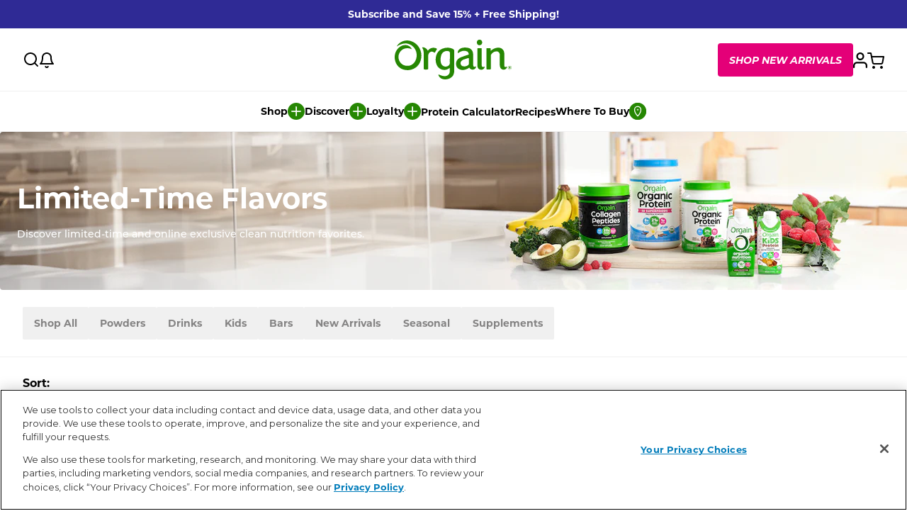

--- FILE ---
content_type: text/html; charset=utf-8
request_url: https://orgain.com/collections/limited-time-offerings/gluten-free
body_size: 39157
content:
<!doctype html>
<html class="no-js" lang="en">
  <head>
    <meta charset="utf-8">
    <meta http-equiv="X-UA-Compatible" content="IE=edge">
    <meta name="viewport" content="width=device-width,initial-scale=1,viewport-fit=cover">
    <meta name="theme-color" content="">
    
    <!-- Performance optimizations -->
    <meta name="format-detection" content="telephone=no">
    <meta name="robots" content="index, follow">
    <link rel="canonical" href="https://orgain.com/collections/limited-time-offerings/gluten-free">
    <link rel="preconnect" href="https://cdn.shopify.com" crossorigin>
    <link rel="preconnect" href="https://use.typekit.net" crossorigin>
    <link rel="preconnect" href="https://cdn.intelligems.io" crossorigin>
    <link rel="preconnect" href="https://static.klaviyo.com" crossorigin>
    <link rel="preconnect" href="https://widget.gotolstoy.com" crossorigin>
    <link rel="preconnect" href="https://cdn-widgetsrepository.yotpo.com" crossorigin>
    <link rel="preconnect" href="https://www.google-analytics.com" crossorigin>
    <link rel="preconnect" href="https://www.googletagmanager.com" crossorigin>
    <link rel="preconnect" href="https://stats.g.doubleclick.net" crossorigin>
    <link rel="preconnect" href="https://www.facebook.com" crossorigin>
    <link rel="dns-prefetch" href="https://imgs.signifyd.com">
    <link rel="dns-prefetch" href="https://privacyportal.onetrust.com">
    <link rel="dns-prefetch" href="https://activity.wisepops.com">

    
<script>
  </script>

    
      <link rel="shortcut icon" href="//orgain.com/cdn/shop/files/2024-logo-hex268703_O_only_1024x1024_4bcd8473-9b17-4adc-b704-452698b068b1.png?v=1731613857&width=32" type="image/png">
    

    <title>
      Limited-Time Flavors
 &ndash; tagged "gluten-free" &ndash; Orgain</title>

    
      <meta name="description" content="Discover limited-time exclusive clean nutrition favorites, offering high-quality ingredients and delicious flavors to support your healthy lifestyle.">
    

    

<meta property="og:site_name" content="Orgain">
<meta property="og:url" content="https://orgain.com/collections/limited-time-offerings/gluten-free">
<meta property="og:title" content="Limited-Time Flavors">
<meta property="og:type" content="product.group">
<meta property="og:description" content="Discover limited-time exclusive clean nutrition favorites, offering high-quality ingredients and delicious flavors to support your healthy lifestyle."><meta property="og:image" content="http://orgain.com/cdn/shop/files/OrgainCleanNutrition-GreenTagline_Logo-600px.png?v=1613754850">
  <meta property="og:image:secure_url" content="https://orgain.com/cdn/shop/files/OrgainCleanNutrition-GreenTagline_Logo-600px.png?v=1613754850">
  <meta property="og:image:width" content="1200">
  <meta property="og:image:height" content="628"><meta name="twitter:card" content="summary_large_image">
<meta name="twitter:title" content="Limited-Time Flavors">
<meta name="twitter:description" content="Discover limited-time exclusive clean nutrition favorites, offering high-quality ingredients and delicious flavors to support your healthy lifestyle.">


    <script>window.performance && window.performance.mark && window.performance.mark('shopify.content_for_header.start');</script><meta name="google-site-verification" content="J1yc4Dm4fbLts5-en8vGseFZV9K5UALlx6C8KI_sLXs">
<meta id="shopify-digital-wallet" name="shopify-digital-wallet" content="/7408320621/digital_wallets/dialog">
<meta name="shopify-checkout-api-token" content="9f7bc81b241767c2a94be87c6c93e62d">
<meta id="in-context-paypal-metadata" data-shop-id="7408320621" data-venmo-supported="false" data-environment="production" data-locale="en_US" data-paypal-v4="true" data-currency="USD">
<link rel="alternate" type="application/atom+xml" title="Feed" href="/collections/limited-time-offerings/gluten-free.atom" />
<link rel="alternate" type="application/json+oembed" href="https://orgain.com/collections/limited-time-offerings/gluten-free.oembed">
<script async="async" src="/checkouts/internal/preloads.js?locale=en-US"></script>
<link rel="preconnect" href="https://shop.app" crossorigin="anonymous">
<script async="async" src="https://shop.app/checkouts/internal/preloads.js?locale=en-US&shop_id=7408320621" crossorigin="anonymous"></script>
<script id="apple-pay-shop-capabilities" type="application/json">{"shopId":7408320621,"countryCode":"US","currencyCode":"USD","merchantCapabilities":["supports3DS"],"merchantId":"gid:\/\/shopify\/Shop\/7408320621","merchantName":"Orgain","requiredBillingContactFields":["postalAddress","email"],"requiredShippingContactFields":["postalAddress","email"],"shippingType":"shipping","supportedNetworks":["visa","masterCard","amex","discover","elo","jcb"],"total":{"type":"pending","label":"Orgain","amount":"1.00"},"shopifyPaymentsEnabled":true,"supportsSubscriptions":true}</script>
<script id="shopify-features" type="application/json">{"accessToken":"9f7bc81b241767c2a94be87c6c93e62d","betas":["rich-media-storefront-analytics"],"domain":"orgain.com","predictiveSearch":true,"shopId":7408320621,"locale":"en"}</script>
<script>var Shopify = Shopify || {};
Shopify.shop = "drink-orgain.myshopify.com";
Shopify.locale = "en";
Shopify.currency = {"active":"USD","rate":"1.0"};
Shopify.country = "US";
Shopify.theme = {"name":"Seed - Production 🟢 - 30g Variety Launch","id":141608878189,"schema_name":"SEED","schema_version":"1.0.0","theme_store_id":null,"role":"main"};
Shopify.theme.handle = "null";
Shopify.theme.style = {"id":null,"handle":null};
Shopify.cdnHost = "orgain.com/cdn";
Shopify.routes = Shopify.routes || {};
Shopify.routes.root = "/";</script>
<script type="module">!function(o){(o.Shopify=o.Shopify||{}).modules=!0}(window);</script>
<script>!function(o){function n(){var o=[];function n(){o.push(Array.prototype.slice.apply(arguments))}return n.q=o,n}var t=o.Shopify=o.Shopify||{};t.loadFeatures=n(),t.autoloadFeatures=n()}(window);</script>
<script>
  window.ShopifyPay = window.ShopifyPay || {};
  window.ShopifyPay.apiHost = "shop.app\/pay";
  window.ShopifyPay.redirectState = null;
</script>
<script id="shop-js-analytics" type="application/json">{"pageType":"collection"}</script>
<script defer="defer" async type="module" src="//orgain.com/cdn/shopifycloud/shop-js/modules/v2/client.init-shop-cart-sync_BT-GjEfc.en.esm.js"></script>
<script defer="defer" async type="module" src="//orgain.com/cdn/shopifycloud/shop-js/modules/v2/chunk.common_D58fp_Oc.esm.js"></script>
<script defer="defer" async type="module" src="//orgain.com/cdn/shopifycloud/shop-js/modules/v2/chunk.modal_xMitdFEc.esm.js"></script>
<script type="module">
  await import("//orgain.com/cdn/shopifycloud/shop-js/modules/v2/client.init-shop-cart-sync_BT-GjEfc.en.esm.js");
await import("//orgain.com/cdn/shopifycloud/shop-js/modules/v2/chunk.common_D58fp_Oc.esm.js");
await import("//orgain.com/cdn/shopifycloud/shop-js/modules/v2/chunk.modal_xMitdFEc.esm.js");

  window.Shopify.SignInWithShop?.initShopCartSync?.({"fedCMEnabled":true,"windoidEnabled":true});

</script>
<script>
  window.Shopify = window.Shopify || {};
  if (!window.Shopify.featureAssets) window.Shopify.featureAssets = {};
  window.Shopify.featureAssets['shop-js'] = {"shop-cart-sync":["modules/v2/client.shop-cart-sync_DZOKe7Ll.en.esm.js","modules/v2/chunk.common_D58fp_Oc.esm.js","modules/v2/chunk.modal_xMitdFEc.esm.js"],"init-fed-cm":["modules/v2/client.init-fed-cm_B6oLuCjv.en.esm.js","modules/v2/chunk.common_D58fp_Oc.esm.js","modules/v2/chunk.modal_xMitdFEc.esm.js"],"shop-cash-offers":["modules/v2/client.shop-cash-offers_D2sdYoxE.en.esm.js","modules/v2/chunk.common_D58fp_Oc.esm.js","modules/v2/chunk.modal_xMitdFEc.esm.js"],"shop-login-button":["modules/v2/client.shop-login-button_QeVjl5Y3.en.esm.js","modules/v2/chunk.common_D58fp_Oc.esm.js","modules/v2/chunk.modal_xMitdFEc.esm.js"],"pay-button":["modules/v2/client.pay-button_DXTOsIq6.en.esm.js","modules/v2/chunk.common_D58fp_Oc.esm.js","modules/v2/chunk.modal_xMitdFEc.esm.js"],"shop-button":["modules/v2/client.shop-button_DQZHx9pm.en.esm.js","modules/v2/chunk.common_D58fp_Oc.esm.js","modules/v2/chunk.modal_xMitdFEc.esm.js"],"avatar":["modules/v2/client.avatar_BTnouDA3.en.esm.js"],"init-windoid":["modules/v2/client.init-windoid_CR1B-cfM.en.esm.js","modules/v2/chunk.common_D58fp_Oc.esm.js","modules/v2/chunk.modal_xMitdFEc.esm.js"],"init-shop-for-new-customer-accounts":["modules/v2/client.init-shop-for-new-customer-accounts_C_vY_xzh.en.esm.js","modules/v2/client.shop-login-button_QeVjl5Y3.en.esm.js","modules/v2/chunk.common_D58fp_Oc.esm.js","modules/v2/chunk.modal_xMitdFEc.esm.js"],"init-shop-email-lookup-coordinator":["modules/v2/client.init-shop-email-lookup-coordinator_BI7n9ZSv.en.esm.js","modules/v2/chunk.common_D58fp_Oc.esm.js","modules/v2/chunk.modal_xMitdFEc.esm.js"],"init-shop-cart-sync":["modules/v2/client.init-shop-cart-sync_BT-GjEfc.en.esm.js","modules/v2/chunk.common_D58fp_Oc.esm.js","modules/v2/chunk.modal_xMitdFEc.esm.js"],"shop-toast-manager":["modules/v2/client.shop-toast-manager_DiYdP3xc.en.esm.js","modules/v2/chunk.common_D58fp_Oc.esm.js","modules/v2/chunk.modal_xMitdFEc.esm.js"],"init-customer-accounts":["modules/v2/client.init-customer-accounts_D9ZNqS-Q.en.esm.js","modules/v2/client.shop-login-button_QeVjl5Y3.en.esm.js","modules/v2/chunk.common_D58fp_Oc.esm.js","modules/v2/chunk.modal_xMitdFEc.esm.js"],"init-customer-accounts-sign-up":["modules/v2/client.init-customer-accounts-sign-up_iGw4briv.en.esm.js","modules/v2/client.shop-login-button_QeVjl5Y3.en.esm.js","modules/v2/chunk.common_D58fp_Oc.esm.js","modules/v2/chunk.modal_xMitdFEc.esm.js"],"shop-follow-button":["modules/v2/client.shop-follow-button_CqMgW2wH.en.esm.js","modules/v2/chunk.common_D58fp_Oc.esm.js","modules/v2/chunk.modal_xMitdFEc.esm.js"],"checkout-modal":["modules/v2/client.checkout-modal_xHeaAweL.en.esm.js","modules/v2/chunk.common_D58fp_Oc.esm.js","modules/v2/chunk.modal_xMitdFEc.esm.js"],"shop-login":["modules/v2/client.shop-login_D91U-Q7h.en.esm.js","modules/v2/chunk.common_D58fp_Oc.esm.js","modules/v2/chunk.modal_xMitdFEc.esm.js"],"lead-capture":["modules/v2/client.lead-capture_BJmE1dJe.en.esm.js","modules/v2/chunk.common_D58fp_Oc.esm.js","modules/v2/chunk.modal_xMitdFEc.esm.js"],"payment-terms":["modules/v2/client.payment-terms_Ci9AEqFq.en.esm.js","modules/v2/chunk.common_D58fp_Oc.esm.js","modules/v2/chunk.modal_xMitdFEc.esm.js"]};
</script>
<script>(function() {
  var isLoaded = false;
  function asyncLoad() {
    if (isLoaded) return;
    isLoaded = true;
    var urls = ["https:\/\/d23dclunsivw3h.cloudfront.net\/redirect-app.js?shop=drink-orgain.myshopify.com","https:\/\/cdn-scripts.signifyd.com\/shopify\/script-tag.js?shop=drink-orgain.myshopify.com","https:\/\/static.rechargecdn.com\/assets\/js\/widget.min.js?shop=drink-orgain.myshopify.com","https:\/\/wisepops.net\/loader.js?v=2\u0026h=kTTA4GMq6g\u0026shop=drink-orgain.myshopify.com","https:\/\/cdn.nfcube.com\/instafeed-54cf5f8288e29eb8597aeb8ab1ebf0eb.js?shop=drink-orgain.myshopify.com","\/\/searchanise-ef84.kxcdn.com\/widgets\/shopify\/init.js?a=8c4z7q4s3y\u0026shop=drink-orgain.myshopify.com","https:\/\/config.gorgias.chat\/bundle-loader\/01GYCC5PZK2H9JJT0GEQNRMYP4?source=shopify1click\u0026shop=drink-orgain.myshopify.com","https:\/\/cdn.tapcart.com\/webbridge-sdk\/webbridge.umd.js?shop=drink-orgain.myshopify.com","https:\/\/assets.tapcart.com\/__tc-ck-loader\/index.js?appId=nMi4AFA1hH\u0026environment=production\u0026shop=drink-orgain.myshopify.com","https:\/\/scripts.attributionapp.com\/v3\/shopify-segment.js?write_key=NqqayOb7XaCI2tDOR0AGqbKVnhNY0qmJ\u0026shop=drink-orgain.myshopify.com","https:\/\/superfiliate-cdn.com\/storefront.js?shop=drink-orgain.myshopify.com","https:\/\/cdn.9gtb.com\/loader.js?g_cvt_id=a0e640d6-d664-476b-a112-fdaa815fe835\u0026shop=drink-orgain.myshopify.com","https:\/\/app.electricsms.com\/cart-widget\/widget.min.js?shop=drink-orgain.myshopify.com","https:\/\/cdn.shopify.com\/s\/files\/1\/0074\/0832\/0621\/t\/1323\/assets\/loy_7408320621.js?v=1767657653\u0026shop=drink-orgain.myshopify.com"];
    for (var i = 0; i < urls.length; i++) {
      var s = document.createElement('script');
      s.type = 'text/javascript';
      s.async = true;
      s.src = urls[i];
      var x = document.getElementsByTagName('script')[0];
      x.parentNode.insertBefore(s, x);
    }
  };
  if(window.attachEvent) {
    window.attachEvent('onload', asyncLoad);
  } else {
    window.addEventListener('load', asyncLoad, false);
  }
})();</script>
<script id="__st">var __st={"a":7408320621,"offset":-28800,"reqid":"e5bc0750-f8e3-4918-be01-593f259cfb1f-1769145830","pageurl":"orgain.com\/collections\/limited-time-offerings\/gluten-free","u":"e57e61431ba3","p":"collection","rtyp":"collection","rid":274616582253};</script>
<script>window.ShopifyPaypalV4VisibilityTracking = true;</script>
<script id="captcha-bootstrap">!function(){'use strict';const t='contact',e='account',n='new_comment',o=[[t,t],['blogs',n],['comments',n],[t,'customer']],c=[[e,'customer_login'],[e,'guest_login'],[e,'recover_customer_password'],[e,'create_customer']],r=t=>t.map((([t,e])=>`form[action*='/${t}']:not([data-nocaptcha='true']) input[name='form_type'][value='${e}']`)).join(','),a=t=>()=>t?[...document.querySelectorAll(t)].map((t=>t.form)):[];function s(){const t=[...o],e=r(t);return a(e)}const i='password',u='form_key',d=['recaptcha-v3-token','g-recaptcha-response','h-captcha-response',i],f=()=>{try{return window.sessionStorage}catch{return}},m='__shopify_v',_=t=>t.elements[u];function p(t,e,n=!1){try{const o=window.sessionStorage,c=JSON.parse(o.getItem(e)),{data:r}=function(t){const{data:e,action:n}=t;return t[m]||n?{data:e,action:n}:{data:t,action:n}}(c);for(const[e,n]of Object.entries(r))t.elements[e]&&(t.elements[e].value=n);n&&o.removeItem(e)}catch(o){console.error('form repopulation failed',{error:o})}}const l='form_type',E='cptcha';function T(t){t.dataset[E]=!0}const w=window,h=w.document,L='Shopify',v='ce_forms',y='captcha';let A=!1;((t,e)=>{const n=(g='f06e6c50-85a8-45c8-87d0-21a2b65856fe',I='https://cdn.shopify.com/shopifycloud/storefront-forms-hcaptcha/ce_storefront_forms_captcha_hcaptcha.v1.5.2.iife.js',D={infoText:'Protected by hCaptcha',privacyText:'Privacy',termsText:'Terms'},(t,e,n)=>{const o=w[L][v],c=o.bindForm;if(c)return c(t,g,e,D).then(n);var r;o.q.push([[t,g,e,D],n]),r=I,A||(h.body.append(Object.assign(h.createElement('script'),{id:'captcha-provider',async:!0,src:r})),A=!0)});var g,I,D;w[L]=w[L]||{},w[L][v]=w[L][v]||{},w[L][v].q=[],w[L][y]=w[L][y]||{},w[L][y].protect=function(t,e){n(t,void 0,e),T(t)},Object.freeze(w[L][y]),function(t,e,n,w,h,L){const[v,y,A,g]=function(t,e,n){const i=e?o:[],u=t?c:[],d=[...i,...u],f=r(d),m=r(i),_=r(d.filter((([t,e])=>n.includes(e))));return[a(f),a(m),a(_),s()]}(w,h,L),I=t=>{const e=t.target;return e instanceof HTMLFormElement?e:e&&e.form},D=t=>v().includes(t);t.addEventListener('submit',(t=>{const e=I(t);if(!e)return;const n=D(e)&&!e.dataset.hcaptchaBound&&!e.dataset.recaptchaBound,o=_(e),c=g().includes(e)&&(!o||!o.value);(n||c)&&t.preventDefault(),c&&!n&&(function(t){try{if(!f())return;!function(t){const e=f();if(!e)return;const n=_(t);if(!n)return;const o=n.value;o&&e.removeItem(o)}(t);const e=Array.from(Array(32),(()=>Math.random().toString(36)[2])).join('');!function(t,e){_(t)||t.append(Object.assign(document.createElement('input'),{type:'hidden',name:u})),t.elements[u].value=e}(t,e),function(t,e){const n=f();if(!n)return;const o=[...t.querySelectorAll(`input[type='${i}']`)].map((({name:t})=>t)),c=[...d,...o],r={};for(const[a,s]of new FormData(t).entries())c.includes(a)||(r[a]=s);n.setItem(e,JSON.stringify({[m]:1,action:t.action,data:r}))}(t,e)}catch(e){console.error('failed to persist form',e)}}(e),e.submit())}));const S=(t,e)=>{t&&!t.dataset[E]&&(n(t,e.some((e=>e===t))),T(t))};for(const o of['focusin','change'])t.addEventListener(o,(t=>{const e=I(t);D(e)&&S(e,y())}));const B=e.get('form_key'),M=e.get(l),P=B&&M;t.addEventListener('DOMContentLoaded',(()=>{const t=y();if(P)for(const e of t)e.elements[l].value===M&&p(e,B);[...new Set([...A(),...v().filter((t=>'true'===t.dataset.shopifyCaptcha))])].forEach((e=>S(e,t)))}))}(h,new URLSearchParams(w.location.search),n,t,e,['guest_login'])})(!0,!0)}();</script>
<script integrity="sha256-4kQ18oKyAcykRKYeNunJcIwy7WH5gtpwJnB7kiuLZ1E=" data-source-attribution="shopify.loadfeatures" defer="defer" src="//orgain.com/cdn/shopifycloud/storefront/assets/storefront/load_feature-a0a9edcb.js" crossorigin="anonymous"></script>
<script crossorigin="anonymous" defer="defer" src="//orgain.com/cdn/shopifycloud/storefront/assets/shopify_pay/storefront-65b4c6d7.js?v=20250812"></script>
<script data-source-attribution="shopify.dynamic_checkout.dynamic.init">var Shopify=Shopify||{};Shopify.PaymentButton=Shopify.PaymentButton||{isStorefrontPortableWallets:!0,init:function(){window.Shopify.PaymentButton.init=function(){};var t=document.createElement("script");t.src="https://orgain.com/cdn/shopifycloud/portable-wallets/latest/portable-wallets.en.js",t.type="module",document.head.appendChild(t)}};
</script>
<script data-source-attribution="shopify.dynamic_checkout.buyer_consent">
  function portableWalletsHideBuyerConsent(e){var t=document.getElementById("shopify-buyer-consent"),n=document.getElementById("shopify-subscription-policy-button");t&&n&&(t.classList.add("hidden"),t.setAttribute("aria-hidden","true"),n.removeEventListener("click",e))}function portableWalletsShowBuyerConsent(e){var t=document.getElementById("shopify-buyer-consent"),n=document.getElementById("shopify-subscription-policy-button");t&&n&&(t.classList.remove("hidden"),t.removeAttribute("aria-hidden"),n.addEventListener("click",e))}window.Shopify?.PaymentButton&&(window.Shopify.PaymentButton.hideBuyerConsent=portableWalletsHideBuyerConsent,window.Shopify.PaymentButton.showBuyerConsent=portableWalletsShowBuyerConsent);
</script>
<script data-source-attribution="shopify.dynamic_checkout.cart.bootstrap">document.addEventListener("DOMContentLoaded",(function(){function t(){return document.querySelector("shopify-accelerated-checkout-cart, shopify-accelerated-checkout")}if(t())Shopify.PaymentButton.init();else{new MutationObserver((function(e,n){t()&&(Shopify.PaymentButton.init(),n.disconnect())})).observe(document.body,{childList:!0,subtree:!0})}}));
</script>
<link id="shopify-accelerated-checkout-styles" rel="stylesheet" media="screen" href="https://orgain.com/cdn/shopifycloud/portable-wallets/latest/accelerated-checkout-backwards-compat.css" crossorigin="anonymous">
<style id="shopify-accelerated-checkout-cart">
        #shopify-buyer-consent {
  margin-top: 1em;
  display: inline-block;
  width: 100%;
}

#shopify-buyer-consent.hidden {
  display: none;
}

#shopify-subscription-policy-button {
  background: none;
  border: none;
  padding: 0;
  text-decoration: underline;
  font-size: inherit;
  cursor: pointer;
}

#shopify-subscription-policy-button::before {
  box-shadow: none;
}

      </style>

<script>window.performance && window.performance.mark && window.performance.mark('shopify.content_for_header.end');</script>
    
    <!-- Optimized CSS loading with Shopify's preload method -->
    <link href="//orgain.com/cdn/shop/t/1376/assets/vendor.css?v=144398860972437935471767650859" rel="stylesheet" type="text/css" media="all" />
    <link href="//orgain.com/cdn/shop/t/1376/assets/theme.css?v=128534344646245130161767650859" rel="stylesheet" type="text/css" media="all" />
    
    <!-- External font loading (Adobe Typekit) -->
    <link rel="stylesheet" href="https://use.typekit.net/tog0lss.css" media="print" onload="this.media='all'">
    <noscript>
      <link rel="stylesheet" href="https://use.typekit.net/tog0lss.css">
    </noscript>

    <style data-shopify>
      .product-image__bg {
        background-color: #f2f2f2;
      }
    </style>

    <script>
      window.currency = {
        symbol: "$",
        name: "United States Dollar",
        code: "USD"
      };
    </script>

    <script>document.documentElement.className = document.documentElement.className.replace('no-js', 'js');</script>
    
    
    <meta name="facebook-domain-verification" content="muvm5sfb1ofnfcz6kfec9539cwfbb0" />
    <meta name="p:domain_verify" content="133a9edc371b262ae563334f81fb8b35"/>
    <meta name="google-site-verification" content="bYuw9ErlouPtUh5gPDkeExyVX9qpCknSHjZi2bVc-C8" />
    <!-- intelligems -->
    <script>
      window.Shopify = window.Shopify || {theme: {id: 141608878189, role: 'main' } };
      window._template = {
          directory: "",
          name: "collection",
          suffix: "default-template-v2"
      };
    </script>
    <script type="module" blocking="render" fetchpriority="high" src="https://cdn.intelligems.io/esm/fb2848d4c716/bundle.js" async></script>
    <!-- End intelligems -->

  <!-- BEGIN app block: shopify://apps/onetrust-consent-management/blocks/consent_management/a0f47f36-e440-438e-946e-6f1b3963b606 -->
<script src="https://cdn.shopify.com/extensions/f2dc2781-781c-4b62-b8ed-c5471f514e1a/51194b6b0c9144e9e9b055cb483ad8365a43092e/assets/storefront-consent.js"></script>
<script id="onetrust-script" src="https://cdn.cookielaw.org/scripttemplates/otSDKStub.js" type="text/javascript" charset="UTF-8" data-domain-script="0192d386-0b36-75ec-9bf5-3f8cf7d0a8cd" data-shopify-consent-mapping={"analytics":["C0002"],"marketing":["C0004"],"preferences":[],"sale_of_data":["C0004"]}></script><!-- END app block --><!-- BEGIN app block: shopify://apps/yotpo-loyalty-rewards/blocks/loader-app-embed-block/2f9660df-5018-4e02-9868-ee1fb88d6ccd -->
    <script src="https://cdn-widgetsrepository.yotpo.com/v1/loader/nrMQniDgXcFzSiDLTJlYSA" async></script>




<!-- END app block --><!-- BEGIN app block: shopify://apps/yotpo-product-reviews/blocks/settings/eb7dfd7d-db44-4334-bc49-c893b51b36cf -->


  <script type="text/javascript" src="https://cdn-widgetsrepository.yotpo.com/v1/loader/e6Qhu0U3Y8BNEXZklU8D93LeAiowhYVAw08hi5Ds?languageCode=en" async></script>



  
<!-- END app block --><!-- BEGIN app block: shopify://apps/sitemap-noindex-pro-seo/blocks/app-embed/4d815e2c-5af0-46ba-8301-d0f9cf660031 --><meta name="robots" content="noindex" />
<!-- END app block --><!-- BEGIN app block: shopify://apps/triplewhale/blocks/triple_pixel_snippet/483d496b-3f1a-4609-aea7-8eee3b6b7a2a --><link rel='preconnect dns-prefetch' href='https://api.config-security.com/' crossorigin />
<link rel='preconnect dns-prefetch' href='https://conf.config-security.com/' crossorigin />
<script>
/* >> TriplePixel :: start*/
window.TriplePixelData={TripleName:"drink-orgain.myshopify.com",ver:"2.16",plat:"SHOPIFY",isHeadless:false,src:'SHOPIFY_EXT',product:{id:"",name:``,price:"",variant:""},search:"",collection:"274616582253",cart:"",template:"collection",curr:"USD" || "USD"},function(W,H,A,L,E,_,B,N){function O(U,T,P,H,R){void 0===R&&(R=!1),H=new XMLHttpRequest,P?(H.open("POST",U,!0),H.setRequestHeader("Content-Type","text/plain")):H.open("GET",U,!0),H.send(JSON.stringify(P||{})),H.onreadystatechange=function(){4===H.readyState&&200===H.status?(R=H.responseText,U.includes("/first")?eval(R):P||(N[B]=R)):(299<H.status||H.status<200)&&T&&!R&&(R=!0,O(U,T-1,P))}}if(N=window,!N[H+"sn"]){N[H+"sn"]=1,L=function(){return Date.now().toString(36)+"_"+Math.random().toString(36)};try{A.setItem(H,1+(0|A.getItem(H)||0)),(E=JSON.parse(A.getItem(H+"U")||"[]")).push({u:location.href,r:document.referrer,t:Date.now(),id:L()}),A.setItem(H+"U",JSON.stringify(E))}catch(e){}var i,m,p;A.getItem('"!nC`')||(_=A,A=N,A[H]||(E=A[H]=function(t,e,i){return void 0===i&&(i=[]),"State"==t?E.s:(W=L(),(E._q=E._q||[]).push([W,t,e].concat(i)),W)},E.s="Installed",E._q=[],E.ch=W,B="configSecurityConfModel",N[B]=1,O("https://conf.config-security.com/model",5),i=L(),m=A[atob("c2NyZWVu")],_.setItem("di_pmt_wt",i),p={id:i,action:"profile",avatar:_.getItem("auth-security_rand_salt_"),time:m[atob("d2lkdGg=")]+":"+m[atob("aGVpZ2h0")],host:A.TriplePixelData.TripleName,plat:A.TriplePixelData.plat,url:window.location.href.slice(0,500),ref:document.referrer,ver:A.TriplePixelData.ver},O("https://api.config-security.com/event",5,p),O("https://api.config-security.com/first?host=".concat(p.host,"&plat=").concat(p.plat),5)))}}("","TriplePixel",localStorage);
/* << TriplePixel :: end*/
</script>



<!-- END app block --><!-- BEGIN app block: shopify://apps/elevar-conversion-tracking/blocks/dataLayerEmbed/bc30ab68-b15c-4311-811f-8ef485877ad6 -->



<script type="module" dynamic>
  const configUrl = "/a/elevar/static/configs/2a49a8fad3853c2ed3071295864c55be0f763a7e/config.js";
  const config = (await import(configUrl)).default;
  const scriptUrl = config.script_src_app_theme_embed;

  if (scriptUrl) {
    const { handler } = await import(scriptUrl);

    await handler(
      config,
      {
        cartData: {
  marketId: "1707638893",
  attributes:{},
  cartTotal: "0.0",
  currencyCode:"USD",
  items: []
}
,
        user: {cartTotal: "0.0",
    currencyCode:"USD",customer: {},
}
,
        isOnCartPage:false,
        collectionView:{
    currencyCode:"USD",
    items: []
  },
        searchResultsView:null,
        productView:null,
        checkoutComplete: null
      }
    );
  }
</script>


<!-- END app block --><!-- BEGIN app block: shopify://apps/wisepops-email-sms-popups/blocks/app-embed/e7d7a4f7-0df4-4073-9375-5f36db513952 --><script>
  // Create the wisepops() function
  window.wisepops_key = window.WisePopsObject = window.wisepops_key || window.WisePopsObject || "wisepops";
  window[window.wisepops_key] = function () {
    window[window.wisepops_key].q.push(arguments);
  };
  window[window.wisepops_key].q = [];
  window[window.wisepops_key].l = Date.now();

  // Disable deprecated snippet
  window._wisepopsSkipShopifyDeprecatedSnippet = true;

  document.addEventListener('wisepops.after-initialization', function () {
    // https://developer.mozilla.org/en-US/docs/Web/API/Document/cookie/Simple_document.cookie_framework
    function getCookieValue(sKey) {
      if (!sKey) { return null; }
      return decodeURIComponent(document.cookie.replace(new RegExp("(?:(?:^|.*;)\\s*" + encodeURIComponent(sKey).replace(/[\-\.\+\*]/g, "\\$&") + "\\s*\\=\\s*([^;]*).*$)|^.*$"), "$1")) || null;
    }

    function getTotalInventoryQuantity() {
      var variants = null;
      if (!variants) {
        return null;
      }

      var totalQuantity = 0;
      for (var i in variants) {
        if (variants[i] && variants[i].inventory_quantity) {
          totalQuantity += variants[i].inventory_quantity;
        } else {
          return null;
        }
      }
      return totalQuantity;
    }

    function getMapCartItems(key, items){
      var cartItems = items ?? [];
      return cartItems.map(function (item) {
        return item[key];
      })
      .filter(function (item){
        if (item !== undefined && item !== null && item !== "") {
          return true;
        }
        return false;
      })
      .join(',');
    }

    

    // Set built-in properties
    window[window.wisepops_key]('properties', {
      client_id: null,
      cart: {
        discount_code: getCookieValue('discount_code'),
        item_count: 0,
        total_price: 0 / 100,
        currency: "USD",
        skus: getMapCartItems('sku'),
        items: []
      },
      customer: {
        accepts_marketing: false,
        is_logged_in:  false ,
        last_order: {
          created_at: null,
        },
        orders_count: 0,
        total_spent: (isNaN(null) ? 0 : (null / 100)),
        tags:  null ,
        email: null,
        first_name: null,
        last_name: null,
      },
      product: {
        available: null,
        price:  null ,
        tags: null,
        total_inventory_quantity: getTotalInventoryQuantity(),
        stock: 0,
      },
      orders: {},
      

    }, { temporary: true });

    // Custom event when product added to cart
    var shopifyTrackFunction = window.ShopifyAnalytics && ShopifyAnalytics.lib && ShopifyAnalytics.lib.track;
    var lastAddedToCartTimestamp = 0;
    if (shopifyTrackFunction) {
      ShopifyAnalytics.lib.track = function () {
        if (arguments[0] === 'Added Product') {
            (async () => {
                let cartPayload;
                try {
                    cartPayload = await (await fetch(window.Shopify.routes.root + 'cart.js')).json();
                } catch (e) {}

                if (cartPayload) {
                    window[window.wisepops_key]('properties', {
                        cart: {
                            discount_code: getCookieValue('discount_code'),
                            item_count: cartPayload.items.length,
                            total_price: (cartPayload.total_price ?? 0) / 100,
                            currency: cartPayload.currency,
                            skus: getMapCartItems('sku', cartPayload.items),
                            items: cartPayload.items.map(item => ({
                                product_id: item.product_id,
                                variant_id: item.variant_id,
                                sku: item.sku,
                                quantity: item.quantity,
                                price: (item.final_price ?? 0) / 100,
                                totalPrice: (item.final_line_price ?? 0) / 100
                            })),
                        }
                    }, {temporary: true});
                }

                var currentTimestamp = Date.now();
                if (currentTimestamp > lastAddedToCartTimestamp + 5000) {
                    window[window.wisepops_key]('event', 'product-added-to-cart');
                    lastAddedToCartTimestamp = currentTimestamp;
                }
            })();
        }
        shopifyTrackFunction.apply(this, arguments);
      };
    }
  });
</script>


<!-- END app block --><!-- BEGIN app block: shopify://apps/klaviyo-email-marketing-sms/blocks/klaviyo-onsite-embed/2632fe16-c075-4321-a88b-50b567f42507 -->












  <script async src="https://static.klaviyo.com/onsite/js/JAEB4q/klaviyo.js?company_id=JAEB4q"></script>
  <script>!function(){if(!window.klaviyo){window._klOnsite=window._klOnsite||[];try{window.klaviyo=new Proxy({},{get:function(n,i){return"push"===i?function(){var n;(n=window._klOnsite).push.apply(n,arguments)}:function(){for(var n=arguments.length,o=new Array(n),w=0;w<n;w++)o[w]=arguments[w];var t="function"==typeof o[o.length-1]?o.pop():void 0,e=new Promise((function(n){window._klOnsite.push([i].concat(o,[function(i){t&&t(i),n(i)}]))}));return e}}})}catch(n){window.klaviyo=window.klaviyo||[],window.klaviyo.push=function(){var n;(n=window._klOnsite).push.apply(n,arguments)}}}}();</script>

  




  <script>
    window.klaviyoReviewsProductDesignMode = false
  </script>







<!-- END app block --><!-- BEGIN app block: shopify://apps/tolstoy-shoppable-video-quiz/blocks/widget-block/06fa8282-42ff-403e-b67c-1936776aed11 -->




                























<script
  type="module"
  async
  src="https://widget.gotolstoy.com/we/widget.js"
  data-shop=drink-orgain.myshopify.com
  data-app-key=5760fa93-c552-43ea-9396-ad8861160c51
  data-should-use-cache=true
  data-cache-version=1984309cc02
  data-product-gallery-projects="[]"
  data-collection-gallery-projects="[]"
  data-product-id=""
  data-template-name="collection.default-template-v2"
  data-ot-ignore
>
</script>
<script
  type="text/javascript"
  nomodule
  async
  src="https://widget.gotolstoy.com/widget/widget.js"
  data-shop=drink-orgain.myshopify.com
  data-app-key=5760fa93-c552-43ea-9396-ad8861160c51
  data-should-use-cache=true
  data-cache-version=1984309cc02
  data-product-gallery-projects="[]"
  data-collection-gallery-projects="[]"
  data-product-id=""
  data-collection-id=274616582253
  data-template-name="collection.default-template-v2"
  data-ot-ignore
></script>
<script
  type="module"
  async
  src="https://play.gotolstoy.com/widget-v2/widget.js"
  id="tolstoy-widget-script"
  data-shop=drink-orgain.myshopify.com
  data-app-key=5760fa93-c552-43ea-9396-ad8861160c51
  data-should-use-cache=true
  data-cache-version=1984309cc02
  data-product-gallery-projects="[]"
  data-collection-gallery-projects="[]"
  data-product-id=""
  data-collection-id=274616582253
  data-shop-assistant-enabled="false"
  data-search-bar-widget-enabled="false"
  data-template-name="collection.default-template-v2"
  data-customer-id=""
  data-ot-ignore
></script>
<script>
  window.tolstoyCurrencySymbol = '$';
  window.tolstoyMoneyFormat = '${{amount}}';
</script>
<script>
  window.tolstoyDebug = {
    enable: () => {
      fetch('/cart/update.js', {
        method: 'POST',
        headers: { 'Content-Type': 'application/json' },
        body: JSON.stringify({ attributes: { TolstoyDebugEnabled: 'true' } })
      })
      .then(response => response.json())
      .then(() => window.location.reload());
    },
    disable: () => {
      fetch('/cart/update.js', {
        method: 'POST',
        headers: { 'Content-Type': 'application/json' },
        body: JSON.stringify({ attributes: { TolstoyDebugEnabled: null } })
      })
      .then(response => response.json())
      .then(() => window.location.reload())
    },
    status: async () => {
      const response = await fetch('/cart.js');
      const json = await response.json();
      console.log(json.attributes);
    }
  }
</script>

<!-- END app block --><script src="https://cdn.shopify.com/extensions/019be681-74ad-7deb-aa56-737ec69dd229/loop-returns-342/assets/return-coverage-block-v2.js" type="text/javascript" defer="defer"></script>
<script src="https://cdn.shopify.com/extensions/019be681-74ad-7deb-aa56-737ec69dd229/loop-returns-342/assets/onstore-block.js" type="text/javascript" defer="defer"></script>
<link href="https://cdn.shopify.com/extensions/019be681-74ad-7deb-aa56-737ec69dd229/loop-returns-342/assets/onstore-block.css" rel="stylesheet" type="text/css" media="all">
<link href="https://monorail-edge.shopifysvc.com" rel="dns-prefetch">
<script>(function(){if ("sendBeacon" in navigator && "performance" in window) {try {var session_token_from_headers = performance.getEntriesByType('navigation')[0].serverTiming.find(x => x.name == '_s').description;} catch {var session_token_from_headers = undefined;}var session_cookie_matches = document.cookie.match(/_shopify_s=([^;]*)/);var session_token_from_cookie = session_cookie_matches && session_cookie_matches.length === 2 ? session_cookie_matches[1] : "";var session_token = session_token_from_headers || session_token_from_cookie || "";function handle_abandonment_event(e) {var entries = performance.getEntries().filter(function(entry) {return /monorail-edge.shopifysvc.com/.test(entry.name);});if (!window.abandonment_tracked && entries.length === 0) {window.abandonment_tracked = true;var currentMs = Date.now();var navigation_start = performance.timing.navigationStart;var payload = {shop_id: 7408320621,url: window.location.href,navigation_start,duration: currentMs - navigation_start,session_token,page_type: "collection"};window.navigator.sendBeacon("https://monorail-edge.shopifysvc.com/v1/produce", JSON.stringify({schema_id: "online_store_buyer_site_abandonment/1.1",payload: payload,metadata: {event_created_at_ms: currentMs,event_sent_at_ms: currentMs}}));}}window.addEventListener('pagehide', handle_abandonment_event);}}());</script>
<script id="web-pixels-manager-setup">(function e(e,d,r,n,o){if(void 0===o&&(o={}),!Boolean(null===(a=null===(i=window.Shopify)||void 0===i?void 0:i.analytics)||void 0===a?void 0:a.replayQueue)){var i,a;window.Shopify=window.Shopify||{};var t=window.Shopify;t.analytics=t.analytics||{};var s=t.analytics;s.replayQueue=[],s.publish=function(e,d,r){return s.replayQueue.push([e,d,r]),!0};try{self.performance.mark("wpm:start")}catch(e){}var l=function(){var e={modern:/Edge?\/(1{2}[4-9]|1[2-9]\d|[2-9]\d{2}|\d{4,})\.\d+(\.\d+|)|Firefox\/(1{2}[4-9]|1[2-9]\d|[2-9]\d{2}|\d{4,})\.\d+(\.\d+|)|Chrom(ium|e)\/(9{2}|\d{3,})\.\d+(\.\d+|)|(Maci|X1{2}).+ Version\/(15\.\d+|(1[6-9]|[2-9]\d|\d{3,})\.\d+)([,.]\d+|)( \(\w+\)|)( Mobile\/\w+|) Safari\/|Chrome.+OPR\/(9{2}|\d{3,})\.\d+\.\d+|(CPU[ +]OS|iPhone[ +]OS|CPU[ +]iPhone|CPU IPhone OS|CPU iPad OS)[ +]+(15[._]\d+|(1[6-9]|[2-9]\d|\d{3,})[._]\d+)([._]\d+|)|Android:?[ /-](13[3-9]|1[4-9]\d|[2-9]\d{2}|\d{4,})(\.\d+|)(\.\d+|)|Android.+Firefox\/(13[5-9]|1[4-9]\d|[2-9]\d{2}|\d{4,})\.\d+(\.\d+|)|Android.+Chrom(ium|e)\/(13[3-9]|1[4-9]\d|[2-9]\d{2}|\d{4,})\.\d+(\.\d+|)|SamsungBrowser\/([2-9]\d|\d{3,})\.\d+/,legacy:/Edge?\/(1[6-9]|[2-9]\d|\d{3,})\.\d+(\.\d+|)|Firefox\/(5[4-9]|[6-9]\d|\d{3,})\.\d+(\.\d+|)|Chrom(ium|e)\/(5[1-9]|[6-9]\d|\d{3,})\.\d+(\.\d+|)([\d.]+$|.*Safari\/(?![\d.]+ Edge\/[\d.]+$))|(Maci|X1{2}).+ Version\/(10\.\d+|(1[1-9]|[2-9]\d|\d{3,})\.\d+)([,.]\d+|)( \(\w+\)|)( Mobile\/\w+|) Safari\/|Chrome.+OPR\/(3[89]|[4-9]\d|\d{3,})\.\d+\.\d+|(CPU[ +]OS|iPhone[ +]OS|CPU[ +]iPhone|CPU IPhone OS|CPU iPad OS)[ +]+(10[._]\d+|(1[1-9]|[2-9]\d|\d{3,})[._]\d+)([._]\d+|)|Android:?[ /-](13[3-9]|1[4-9]\d|[2-9]\d{2}|\d{4,})(\.\d+|)(\.\d+|)|Mobile Safari.+OPR\/([89]\d|\d{3,})\.\d+\.\d+|Android.+Firefox\/(13[5-9]|1[4-9]\d|[2-9]\d{2}|\d{4,})\.\d+(\.\d+|)|Android.+Chrom(ium|e)\/(13[3-9]|1[4-9]\d|[2-9]\d{2}|\d{4,})\.\d+(\.\d+|)|Android.+(UC? ?Browser|UCWEB|U3)[ /]?(15\.([5-9]|\d{2,})|(1[6-9]|[2-9]\d|\d{3,})\.\d+)\.\d+|SamsungBrowser\/(5\.\d+|([6-9]|\d{2,})\.\d+)|Android.+MQ{2}Browser\/(14(\.(9|\d{2,})|)|(1[5-9]|[2-9]\d|\d{3,})(\.\d+|))(\.\d+|)|K[Aa][Ii]OS\/(3\.\d+|([4-9]|\d{2,})\.\d+)(\.\d+|)/},d=e.modern,r=e.legacy,n=navigator.userAgent;return n.match(d)?"modern":n.match(r)?"legacy":"unknown"}(),u="modern"===l?"modern":"legacy",c=(null!=n?n:{modern:"",legacy:""})[u],f=function(e){return[e.baseUrl,"/wpm","/b",e.hashVersion,"modern"===e.buildTarget?"m":"l",".js"].join("")}({baseUrl:d,hashVersion:r,buildTarget:u}),m=function(e){var d=e.version,r=e.bundleTarget,n=e.surface,o=e.pageUrl,i=e.monorailEndpoint;return{emit:function(e){var a=e.status,t=e.errorMsg,s=(new Date).getTime(),l=JSON.stringify({metadata:{event_sent_at_ms:s},events:[{schema_id:"web_pixels_manager_load/3.1",payload:{version:d,bundle_target:r,page_url:o,status:a,surface:n,error_msg:t},metadata:{event_created_at_ms:s}}]});if(!i)return console&&console.warn&&console.warn("[Web Pixels Manager] No Monorail endpoint provided, skipping logging."),!1;try{return self.navigator.sendBeacon.bind(self.navigator)(i,l)}catch(e){}var u=new XMLHttpRequest;try{return u.open("POST",i,!0),u.setRequestHeader("Content-Type","text/plain"),u.send(l),!0}catch(e){return console&&console.warn&&console.warn("[Web Pixels Manager] Got an unhandled error while logging to Monorail."),!1}}}}({version:r,bundleTarget:l,surface:e.surface,pageUrl:self.location.href,monorailEndpoint:e.monorailEndpoint});try{o.browserTarget=l,function(e){var d=e.src,r=e.async,n=void 0===r||r,o=e.onload,i=e.onerror,a=e.sri,t=e.scriptDataAttributes,s=void 0===t?{}:t,l=document.createElement("script"),u=document.querySelector("head"),c=document.querySelector("body");if(l.async=n,l.src=d,a&&(l.integrity=a,l.crossOrigin="anonymous"),s)for(var f in s)if(Object.prototype.hasOwnProperty.call(s,f))try{l.dataset[f]=s[f]}catch(e){}if(o&&l.addEventListener("load",o),i&&l.addEventListener("error",i),u)u.appendChild(l);else{if(!c)throw new Error("Did not find a head or body element to append the script");c.appendChild(l)}}({src:f,async:!0,onload:function(){if(!function(){var e,d;return Boolean(null===(d=null===(e=window.Shopify)||void 0===e?void 0:e.analytics)||void 0===d?void 0:d.initialized)}()){var d=window.webPixelsManager.init(e)||void 0;if(d){var r=window.Shopify.analytics;r.replayQueue.forEach((function(e){var r=e[0],n=e[1],o=e[2];d.publishCustomEvent(r,n,o)})),r.replayQueue=[],r.publish=d.publishCustomEvent,r.visitor=d.visitor,r.initialized=!0}}},onerror:function(){return m.emit({status:"failed",errorMsg:"".concat(f," has failed to load")})},sri:function(e){var d=/^sha384-[A-Za-z0-9+/=]+$/;return"string"==typeof e&&d.test(e)}(c)?c:"",scriptDataAttributes:o}),m.emit({status:"loading"})}catch(e){m.emit({status:"failed",errorMsg:(null==e?void 0:e.message)||"Unknown error"})}}})({shopId: 7408320621,storefrontBaseUrl: "https://orgain.com",extensionsBaseUrl: "https://extensions.shopifycdn.com/cdn/shopifycloud/web-pixels-manager",monorailEndpoint: "https://monorail-edge.shopifysvc.com/unstable/produce_batch",surface: "storefront-renderer",enabledBetaFlags: ["2dca8a86"],webPixelsConfigList: [{"id":"1555464301","configuration":"{\"accountID\":\"36512\",\"micrositeDomain\":\"ambassadors.orgain.com\"}","eventPayloadVersion":"v1","runtimeContext":"STRICT","scriptVersion":"5c182d41458674501eef0eadadb0f63f","type":"APP","apiClientId":4862993,"privacyPurposes":["ANALYTICS"],"dataSharingAdjustments":{"protectedCustomerApprovalScopes":["read_customer_email","read_customer_name","read_customer_personal_data","read_customer_phone"]}},{"id":"992739437","configuration":"{\"pixelCode\":\"CLF7KAJC77UE4LO05GEG\"}","eventPayloadVersion":"v1","runtimeContext":"STRICT","scriptVersion":"22e92c2ad45662f435e4801458fb78cc","type":"APP","apiClientId":4383523,"privacyPurposes":["ANALYTICS","MARKETING","SALE_OF_DATA"],"dataSharingAdjustments":{"protectedCustomerApprovalScopes":["read_customer_address","read_customer_email","read_customer_name","read_customer_personal_data","read_customer_phone"]}},{"id":"954630253","configuration":"{\"project_id\":\"GygSjdna\",\"connector\":\"segment\",\"write_key\":\"NqqayOb7XaCI2tDOR0AGqbKVnhNY0qmJ\",\"segment_host\":\"https:\/\/api.segment.io\",\"user_id_source\":\"shopify_customer_id\",\"customer_privacy_mode\":\"strict\",\"send_pageviews\":\"false\",\"debug\":\"false\",\"send_raw_shopify_data\":\"false\",\"track_form_submitted\":\"true\",\"track_custom_events\":\"false\"}","eventPayloadVersion":"v1","runtimeContext":"STRICT","scriptVersion":"96835b9653700ceee977f9aca24b719f","type":"APP","apiClientId":96885342209,"privacyPurposes":[],"dataSharingAdjustments":{"protectedCustomerApprovalScopes":["read_customer_address","read_customer_email","read_customer_name","read_customer_personal_data","read_customer_phone"]}},{"id":"889815149","configuration":"{\"debug\":\"false\"}","eventPayloadVersion":"v1","runtimeContext":"STRICT","scriptVersion":"a9a83cf44fb282052ff936f7ab101058","type":"APP","apiClientId":4539653,"privacyPurposes":["ANALYTICS"],"dataSharingAdjustments":{"protectedCustomerApprovalScopes":["read_customer_email","read_customer_personal_data"]}},{"id":"533954669","configuration":"{\"config_url\": \"\/a\/elevar\/static\/configs\/2a49a8fad3853c2ed3071295864c55be0f763a7e\/config.js\"}","eventPayloadVersion":"v1","runtimeContext":"STRICT","scriptVersion":"ab86028887ec2044af7d02b854e52653","type":"APP","apiClientId":2509311,"privacyPurposes":[],"dataSharingAdjustments":{"protectedCustomerApprovalScopes":["read_customer_address","read_customer_email","read_customer_name","read_customer_personal_data","read_customer_phone"]}},{"id":"521863277","configuration":"{\"accountID\":\"JAEB4q\",\"webPixelConfig\":\"eyJlbmFibGVBZGRlZFRvQ2FydEV2ZW50cyI6IHRydWV9\"}","eventPayloadVersion":"v1","runtimeContext":"STRICT","scriptVersion":"524f6c1ee37bacdca7657a665bdca589","type":"APP","apiClientId":123074,"privacyPurposes":["ANALYTICS","MARKETING"],"dataSharingAdjustments":{"protectedCustomerApprovalScopes":["read_customer_address","read_customer_email","read_customer_name","read_customer_personal_data","read_customer_phone"]}},{"id":"454787181","configuration":"{\"shopId\":\"drink-orgain.myshopify.com\"}","eventPayloadVersion":"v1","runtimeContext":"STRICT","scriptVersion":"31536d5a2ef62c1887054e49fd58dba0","type":"APP","apiClientId":4845829,"privacyPurposes":["ANALYTICS"],"dataSharingAdjustments":{"protectedCustomerApprovalScopes":["read_customer_email","read_customer_personal_data","read_customer_phone"]}},{"id":"378404973","configuration":"{\"yotpoStoreId\":\"e6Qhu0U3Y8BNEXZklU8D93LeAiowhYVAw08hi5Ds\"}","eventPayloadVersion":"v1","runtimeContext":"STRICT","scriptVersion":"8bb37a256888599d9a3d57f0551d3859","type":"APP","apiClientId":70132,"privacyPurposes":["ANALYTICS","MARKETING","SALE_OF_DATA"],"dataSharingAdjustments":{"protectedCustomerApprovalScopes":["read_customer_address","read_customer_email","read_customer_name","read_customer_personal_data","read_customer_phone"]}},{"id":"182485101","configuration":"{\"advertiser\":\"orgain\",\"userId\":\"cfb08f2b-b36b-4f86-88fd-9d9897996299\"}","eventPayloadVersion":"v1","runtimeContext":"STRICT","scriptVersion":"5a331cbd87798285e4330f192bb3f71b","type":"APP","apiClientId":39871250433,"privacyPurposes":["ANALYTICS","MARKETING","SALE_OF_DATA"],"dataSharingAdjustments":{"protectedCustomerApprovalScopes":["read_customer_email","read_customer_personal_data"]}},{"id":"32768109","configuration":"{\"shopId\":\"drink-orgain.myshopify.com\"}","eventPayloadVersion":"v1","runtimeContext":"STRICT","scriptVersion":"674c31de9c131805829c42a983792da6","type":"APP","apiClientId":2753413,"privacyPurposes":["ANALYTICS","MARKETING","SALE_OF_DATA"],"dataSharingAdjustments":{"protectedCustomerApprovalScopes":["read_customer_address","read_customer_email","read_customer_name","read_customer_personal_data","read_customer_phone"]}},{"id":"21135469","configuration":"{\"hash\":\"kTTA4GMq6g\",\"ingestion_url\":\"https:\/\/activity.wisepops.com\",\"goal_hash\":\"T8mSGb9fuCv5rGWS1h5LUM0b1t1tmA7L\",\"loader_url\":\"https:\/\/wisepops.net\"}","eventPayloadVersion":"v1","runtimeContext":"STRICT","scriptVersion":"f2ebd2ee515d1c2407650eb3f3fbaa1c","type":"APP","apiClientId":461977,"privacyPurposes":["ANALYTICS","MARKETING","SALE_OF_DATA"],"dataSharingAdjustments":{"protectedCustomerApprovalScopes":["read_customer_personal_data"]}},{"id":"19693677","configuration":"{\"apiKey\":\"8c4z7q4s3y\", \"host\":\"searchserverapi.com\"}","eventPayloadVersion":"v1","runtimeContext":"STRICT","scriptVersion":"5559ea45e47b67d15b30b79e7c6719da","type":"APP","apiClientId":578825,"privacyPurposes":["ANALYTICS"],"dataSharingAdjustments":{"protectedCustomerApprovalScopes":["read_customer_personal_data"]}},{"id":"13303917","configuration":"{\"hashed_organization_id\":\"53c80bdf24164ba0b656eb0b1738e1bc_v1\",\"app_key\":\"drink-orgain\",\"allow_collect_personal_data\":\"true\"}","eventPayloadVersion":"v1","runtimeContext":"STRICT","scriptVersion":"c3e64302e4c6a915b615bb03ddf3784a","type":"APP","apiClientId":111542,"privacyPurposes":["ANALYTICS","MARKETING","SALE_OF_DATA"],"dataSharingAdjustments":{"protectedCustomerApprovalScopes":["read_customer_address","read_customer_email","read_customer_name","read_customer_personal_data","read_customer_phone"]}},{"id":"11042925","eventPayloadVersion":"1","runtimeContext":"LAX","scriptVersion":"1","type":"CUSTOM","privacyPurposes":["ANALYTICS","MARKETING","SALE_OF_DATA"],"name":"Google Ads - AW-401519874"},{"id":"24313965","eventPayloadVersion":"1","runtimeContext":"LAX","scriptVersion":"2","type":"CUSTOM","privacyPurposes":["ANALYTICS","MARKETING","SALE_OF_DATA"],"name":"Aspire Javascript"},{"id":"34963565","eventPayloadVersion":"1","runtimeContext":"LAX","scriptVersion":"1","type":"CUSTOM","privacyPurposes":["ANALYTICS","MARKETING","SALE_OF_DATA"],"name":"RetentionX"},{"id":"56688749","eventPayloadVersion":"1","runtimeContext":"LAX","scriptVersion":"3","type":"CUSTOM","privacyPurposes":[],"name":"Elevar - Checkout Tracking"},{"id":"shopify-app-pixel","configuration":"{}","eventPayloadVersion":"v1","runtimeContext":"STRICT","scriptVersion":"0450","apiClientId":"shopify-pixel","type":"APP","privacyPurposes":["ANALYTICS","MARKETING"]},{"id":"shopify-custom-pixel","eventPayloadVersion":"v1","runtimeContext":"LAX","scriptVersion":"0450","apiClientId":"shopify-pixel","type":"CUSTOM","privacyPurposes":["ANALYTICS","MARKETING"]}],isMerchantRequest: false,initData: {"shop":{"name":"Orgain","paymentSettings":{"currencyCode":"USD"},"myshopifyDomain":"drink-orgain.myshopify.com","countryCode":"US","storefrontUrl":"https:\/\/orgain.com"},"customer":null,"cart":null,"checkout":null,"productVariants":[],"purchasingCompany":null},},"https://orgain.com/cdn","fcfee988w5aeb613cpc8e4bc33m6693e112",{"modern":"","legacy":""},{"shopId":"7408320621","storefrontBaseUrl":"https:\/\/orgain.com","extensionBaseUrl":"https:\/\/extensions.shopifycdn.com\/cdn\/shopifycloud\/web-pixels-manager","surface":"storefront-renderer","enabledBetaFlags":"[\"2dca8a86\"]","isMerchantRequest":"false","hashVersion":"fcfee988w5aeb613cpc8e4bc33m6693e112","publish":"custom","events":"[[\"page_viewed\",{}],[\"collection_viewed\",{\"collection\":{\"id\":\"274616582253\",\"title\":\"Limited-Time Flavors\",\"productVariants\":[]}}]]"});</script><script>
  window.ShopifyAnalytics = window.ShopifyAnalytics || {};
  window.ShopifyAnalytics.meta = window.ShopifyAnalytics.meta || {};
  window.ShopifyAnalytics.meta.currency = 'USD';
  var meta = {"products":[],"page":{"pageType":"collection","resourceType":"collection","resourceId":274616582253,"requestId":"e5bc0750-f8e3-4918-be01-593f259cfb1f-1769145830"}};
  for (var attr in meta) {
    window.ShopifyAnalytics.meta[attr] = meta[attr];
  }
</script>
<script class="analytics">
  (function () {
    var customDocumentWrite = function(content) {
      var jquery = null;

      if (window.jQuery) {
        jquery = window.jQuery;
      } else if (window.Checkout && window.Checkout.$) {
        jquery = window.Checkout.$;
      }

      if (jquery) {
        jquery('body').append(content);
      }
    };

    var hasLoggedConversion = function(token) {
      if (token) {
        return document.cookie.indexOf('loggedConversion=' + token) !== -1;
      }
      return false;
    }

    var setCookieIfConversion = function(token) {
      if (token) {
        var twoMonthsFromNow = new Date(Date.now());
        twoMonthsFromNow.setMonth(twoMonthsFromNow.getMonth() + 2);

        document.cookie = 'loggedConversion=' + token + '; expires=' + twoMonthsFromNow;
      }
    }

    var trekkie = window.ShopifyAnalytics.lib = window.trekkie = window.trekkie || [];
    if (trekkie.integrations) {
      return;
    }
    trekkie.methods = [
      'identify',
      'page',
      'ready',
      'track',
      'trackForm',
      'trackLink'
    ];
    trekkie.factory = function(method) {
      return function() {
        var args = Array.prototype.slice.call(arguments);
        args.unshift(method);
        trekkie.push(args);
        return trekkie;
      };
    };
    for (var i = 0; i < trekkie.methods.length; i++) {
      var key = trekkie.methods[i];
      trekkie[key] = trekkie.factory(key);
    }
    trekkie.load = function(config) {
      trekkie.config = config || {};
      trekkie.config.initialDocumentCookie = document.cookie;
      var first = document.getElementsByTagName('script')[0];
      var script = document.createElement('script');
      script.type = 'text/javascript';
      script.onerror = function(e) {
        var scriptFallback = document.createElement('script');
        scriptFallback.type = 'text/javascript';
        scriptFallback.onerror = function(error) {
                var Monorail = {
      produce: function produce(monorailDomain, schemaId, payload) {
        var currentMs = new Date().getTime();
        var event = {
          schema_id: schemaId,
          payload: payload,
          metadata: {
            event_created_at_ms: currentMs,
            event_sent_at_ms: currentMs
          }
        };
        return Monorail.sendRequest("https://" + monorailDomain + "/v1/produce", JSON.stringify(event));
      },
      sendRequest: function sendRequest(endpointUrl, payload) {
        // Try the sendBeacon API
        if (window && window.navigator && typeof window.navigator.sendBeacon === 'function' && typeof window.Blob === 'function' && !Monorail.isIos12()) {
          var blobData = new window.Blob([payload], {
            type: 'text/plain'
          });

          if (window.navigator.sendBeacon(endpointUrl, blobData)) {
            return true;
          } // sendBeacon was not successful

        } // XHR beacon

        var xhr = new XMLHttpRequest();

        try {
          xhr.open('POST', endpointUrl);
          xhr.setRequestHeader('Content-Type', 'text/plain');
          xhr.send(payload);
        } catch (e) {
          console.log(e);
        }

        return false;
      },
      isIos12: function isIos12() {
        return window.navigator.userAgent.lastIndexOf('iPhone; CPU iPhone OS 12_') !== -1 || window.navigator.userAgent.lastIndexOf('iPad; CPU OS 12_') !== -1;
      }
    };
    Monorail.produce('monorail-edge.shopifysvc.com',
      'trekkie_storefront_load_errors/1.1',
      {shop_id: 7408320621,
      theme_id: 141608878189,
      app_name: "storefront",
      context_url: window.location.href,
      source_url: "//orgain.com/cdn/s/trekkie.storefront.8d95595f799fbf7e1d32231b9a28fd43b70c67d3.min.js"});

        };
        scriptFallback.async = true;
        scriptFallback.src = '//orgain.com/cdn/s/trekkie.storefront.8d95595f799fbf7e1d32231b9a28fd43b70c67d3.min.js';
        first.parentNode.insertBefore(scriptFallback, first);
      };
      script.async = true;
      script.src = '//orgain.com/cdn/s/trekkie.storefront.8d95595f799fbf7e1d32231b9a28fd43b70c67d3.min.js';
      first.parentNode.insertBefore(script, first);
    };
    trekkie.load(
      {"Trekkie":{"appName":"storefront","development":false,"defaultAttributes":{"shopId":7408320621,"isMerchantRequest":null,"themeId":141608878189,"themeCityHash":"12378222395477138418","contentLanguage":"en","currency":"USD"},"isServerSideCookieWritingEnabled":true,"monorailRegion":"shop_domain","enabledBetaFlags":["65f19447"]},"Session Attribution":{},"S2S":{"facebookCapiEnabled":false,"source":"trekkie-storefront-renderer","apiClientId":580111}}
    );

    var loaded = false;
    trekkie.ready(function() {
      if (loaded) return;
      loaded = true;

      window.ShopifyAnalytics.lib = window.trekkie;

      var originalDocumentWrite = document.write;
      document.write = customDocumentWrite;
      try { window.ShopifyAnalytics.merchantGoogleAnalytics.call(this); } catch(error) {};
      document.write = originalDocumentWrite;

      window.ShopifyAnalytics.lib.page(null,{"pageType":"collection","resourceType":"collection","resourceId":274616582253,"requestId":"e5bc0750-f8e3-4918-be01-593f259cfb1f-1769145830","shopifyEmitted":true});

      var match = window.location.pathname.match(/checkouts\/(.+)\/(thank_you|post_purchase)/)
      var token = match? match[1]: undefined;
      if (!hasLoggedConversion(token)) {
        setCookieIfConversion(token);
        window.ShopifyAnalytics.lib.track("Viewed Product Category",{"currency":"USD","category":"Collection: limited-time-offerings","collectionName":"limited-time-offerings","collectionId":274616582253,"nonInteraction":true},undefined,undefined,{"shopifyEmitted":true});
      }
    });


        var eventsListenerScript = document.createElement('script');
        eventsListenerScript.async = true;
        eventsListenerScript.src = "//orgain.com/cdn/shopifycloud/storefront/assets/shop_events_listener-3da45d37.js";
        document.getElementsByTagName('head')[0].appendChild(eventsListenerScript);

})();</script>
<script
  defer
  src="https://orgain.com/cdn/shopifycloud/perf-kit/shopify-perf-kit-3.0.4.min.js"
  data-application="storefront-renderer"
  data-shop-id="7408320621"
  data-render-region="gcp-us-central1"
  data-page-type="collection"
  data-theme-instance-id="141608878189"
  data-theme-name="SEED"
  data-theme-version="1.0.0"
  data-monorail-region="shop_domain"
  data-resource-timing-sampling-rate="10"
  data-shs="true"
  data-shs-beacon="true"
  data-shs-export-with-fetch="true"
  data-shs-logs-sample-rate="1"
  data-shs-beacon-endpoint="https://orgain.com/api/collect"
></script>
</head><body  class="template-collection template--default-template-v2">
    <a class="skip-to-content-link btn" href="#MainContent">
      Skip to content
    </a>

    <div id="shopify-section-header" class="shopify-section sticky top-0 bg-white border-b-gray border-b">
    <div class="promo-bar text-center font-700 w-full" style="background-color: #2f2a95;" js-promo-bar>
      
        <a href="/pages/subscribe-and-save" class="block link p-12 leading-4" style="color: #ffffff">Subscribe and Save 15% + Free Shipping!</a>
      
    </div>

<s-header id="siteHeaderNav" class="site-header block">
    <div class="site-header__nav grid grid-cols-3 p-sm px-md relative desktop:py-md desktop:px-xl page-width--nopadding">
        <div class="site-header__left flex items-center mr-auto gap-xl">
            <button class="link--icon w-20 desktop:hidden" js-open-mobile-nav><svg class="icon icon--menu" xmlns="http://www.w3.org/2000/svg" viewBox="0 0 20 14">
  <title>Menu</title>
  <path d="m0,1C0,.45.45,0,1,0h18c.55,0,1,.45,1,1s-.45,1-1,1H1c-.55,0-1-.45-1-1Z" />
  <path d="m0,7c0-.55.45-1,1-1h18c.55,0,1,.45,1,1s-.45,1-1,1H1c-.55,0-1-.45-1-1Z" />
  <path d="m1,12c-.55,0-1,.45-1,1s.45,1,1,1h18c.55,0,1-.45,1-1s-.45-1-1-1H1Z" />
</svg></button>
            <button class="link--icon hidden w-24 desktop:flex" js-open-search><svg class="icon icon-search" viewBox="0 0 24 24" fill="none" xmlns="http://www.w3.org/2000/svg">
  <title>Search</title>
  <g id="icon-search">
    <path id="Shape" fill-rule="evenodd" clip-rule="evenodd" d="M4 11C4 7.13401 7.13401 4 11 4C14.866 4 18 7.13401 18 11C18 12.8858 17.2543 14.5974 16.0417 15.8561C16.0073 15.8825 15.9743 15.9114 15.9428 15.9429C15.9113 15.9744 15.8824 16.0074 15.856 16.0418C14.5973 17.2543 12.8857 18 11 18C7.13401 18 4 14.866 4 11ZM16.6176 18.0319C15.078 19.2635 13.125 20 11 20C6.02944 20 2 15.9706 2 11C2 6.02944 6.02944 2 11 2C15.9706 2 20 6.02944 20 11C20 13.125 19.2635 15.0781 18.0319 16.6177L21.707 20.2929C22.0975 20.6834 22.0975 21.3166 21.707 21.7071C21.3165 22.0976 20.6833 22.0976 20.2928 21.7071L16.6176 18.0319Z" fill="currentColor"/>
  </g>
</svg>
</button>
            <button aria-labelledby="notifications-label" aria-haspopup="true" class="link--icon wisp header-notifications flex gap-sm items-center relative">
                <span class="w-20 block mr-12"><svg class="icon icon--bell" xmlns="http://www.w3.org/2000/svg" viewBox="0 0 20 22">
  <title>Bell</title>
  <path d="m10,0c-1.86,0-3.64.74-4.95,2.05-1.31,1.31-2.05,3.09-2.05,4.95,0,3.35-.72,5.43-1.38,6.65-.33.61-.65,1.01-.88,1.24-.11.12-.2.2-.25.24-.03.02-.04.04-.05.04h0c-.36.25-.52.7-.39,1.12.13.42.52.71.96.71h18c.44,0,.83-.29.96-.71.13-.42-.03-.87-.39-1.11h0s-.03-.02-.05-.04c-.05-.04-.14-.12-.25-.24-.22-.24-.55-.64-.88-1.24-.66-1.21-1.38-3.29-1.38-6.65,0-1.86-.74-3.64-2.05-4.95-1.31-1.31-3.09-2.05-4.95-2.05Zm6.62,14.6c.08.14.15.27.23.4H3.15c.08-.12.15-.26.23-.4.84-1.54,1.62-3.96,1.62-7.6,0-1.33.53-2.6,1.46-3.54.94-.94,2.21-1.46,3.54-1.46s2.6.53,3.54,1.46c.94.94,1.46,2.21,1.46,3.54,0,3.65.78,6.07,1.62,7.6Z" />
  <path d="m9.13,19.5c-.28-.48-.89-.64-1.37-.36-.48.28-.64.89-.36,1.37.26.45.64.83,1.1,1.09.45.26.97.4,1.5.4s1.04-.14,1.5-.4c.46-.26.83-.64,1.1-1.09.28-.48.12-1.09-.36-1.37-.48-.28-1.09-.11-1.37.36-.09.15-.21.28-.37.36-.15.09-.32.13-.5.13s-.35-.05-.5-.13c-.15-.09-.28-.21-.37-.36Z" />
</svg></span>
                <div class="visually-hidden" role="tooltip" id="notifications-label">Notifications</div>
            </button>
        </div>
        <div class="site-header__center w-full flex items-center justify-center">
            <a href="/" class="site-header__logo block text-green-leaf w-[100px] desktop:w-[165px]"><svg class="icon site-logo" xmlns="http://www.w3.org/2000/svg" viewBox="0 0 164.4 56">
  <title>Orgain</title>
  <path d="m40.27,14.81c.43,1.85.63,3.75.59,5.65v20.24c0,.82.12,1.03.93,1.23,1.42.32,2.89.32,4.31,0,.82-.14,1-.47,1-1.38v-17.63c-.03-1.55.49-3.06,1.47-4.24.49-.67,1.15-1.2,1.9-1.52.75-.32,1.58-.42,2.39-.29.9.11,1.74.5,2.41,1.12.44.33,1.07.43,1.3,0,.82-1.47,1.73-2.88,2.73-4.22.35-.45-.17-1.3-1.1-1.68-1.38-.57-2.86-.81-4.34-.71-1.48.1-2.92.55-4.21,1.3-1.19.74-2.23,1.73-3.04,2.9-2.64-5.29-7.63-5.09-7.91-4.58-.28.51.91,1.18,1.59,3.8Zm27.23,40.71c-1.37-.35-2.63-1.04-3.68-2-1.05-.97-1.87-2.18-2.37-3.54-.1-.76.23-1,.96-.72.73.27,1.17.49,1.75.74,1.82.88,3.79,1.35,5.79,1.4,1.19.12,2.39-.07,3.49-.55,1.1-.48,2.07-1.25,2.81-2.22.7-.96,1.11-2.11,1.19-3.32.1-1.81,0-3.62,0-5.53-.53.36-1.1.82-1.75,1.18-1.42.87-2.99,1.42-4.63,1.61-1.63.19-3.29.03-4.86-.48-1.57-.51-3.02-1.36-4.25-2.49-1.23-1.13-2.22-2.52-2.9-4.07-.93-2.11-1.41-4.39-1.42-6.7-.12-3.24.54-6.46,1.94-9.37,1.61-3.12,4.28-5.53,7.49-6.76,2.99-1.23,6.22-1.67,9.42-1.27,2.03.17,4.01.79,5.79,1.81.49.26.89.66,1.16,1.16.27.5.39,1.06.34,1.63v27.52c.07,2.18-.37,4.34-1.28,6.3-1.86,3.7-8.08,7.52-15.01,5.67Zm10.1-29.66v-6.79c.05-.35.03-.7-.06-1.05-.09-.34-.25-.66-.47-.93-.21-.27-.48-.5-.78-.66-.3-.16-.63-.26-.97-.28-2.02-.52-4.15-.23-5.97.81-1.82,1.04-3.19,2.75-3.85,4.79-1.13,3.3-1.34,6.87-.61,10.29.16,1.11.58,2.16,1.22,3.06.64.91,1.48,1.64,2.45,2.14.97.5,2.04.75,3.12.72,1.08-.02,2.14-.31,3.09-.85.88-.38,1.63-1.03,2.14-1.87.51-.84.75-1.82.7-2.81-.1-2.19,0-4.4,0-6.59l-.02.02Zm27.3,13.52c-1.84,1.41-3.93,2.41-6.16,2.95-2.95.79-6.08.39-8.75-1.12-1.06-.63-1.96-1.53-2.59-2.62-.63-1.09-.99-2.32-1.03-3.59-.3-2.27.26-4.56,1.56-6.41,1.25-1.62,2.88-2.86,4.74-3.62,3.36-1.34,8.75-3.08,11.08-3.88.47-.16.47-.33.39-1.01-.07-.84-.37-1.65-.88-2.31-.5-.67-1.18-1.17-1.96-1.44-2.37-.94-5-.94-7.37,0-3.05,1.07-4.67,2.77-5.04,2.54-.16-.68-.17-1.39-.03-2.07s.42-1.33.82-1.89c.8-1.02,1.79-1.87,2.91-2.49,1.12-.62,2.35-1.01,3.62-1.13,2.77-.45,5.61-.26,8.3.58,1.42.44,2.69,1.28,3.67,2.43.98,1.15,1.62,2.56,1.86,4.08.27,1.51.41,3.05.4,4.58v13.01c0,1.79.98,3.03,3.34,1.81.4-.18.72,0,.65.43-.16,1.02-.65,1.96-1.39,2.67-.74.71-1.68,1.14-2.67,1.23-1.04.19-2.11.05-3.07-.41-.96-.46-1.76-1.21-2.29-2.16-.03-.04-.07-.09-.1-.13Zm-.58-8.86v-3.33c0-1.14-.19-1.3-1.28-1.09h-.23c-1.89.62-3.78,1.16-5.64,1.81-1.29.43-2.45,1.19-3.38,2.21-.45.51-.77,1.11-.96,1.77-.18.66-.22,1.35-.11,2.02.11.67.37,1.31.76,1.87s.89,1.01,1.48,1.33c1.39.54,2.89.71,4.36.48,1.47-.23,2.86-.83,4.04-1.77.33-.27.58-.62.75-1.02.17-.4.23-.83.2-1.26-.07-.92-.03-1.99-.03-3.03h.03Zm21.58,7.54c-2.35,1.11-3.5-.13-3.5-1.81V13.27c0-.91-.12-1.32-.98-1.32h-4.27c-.81,0-.94.4-.94,1.21v22.61c-.04,1.29.21,2.58.74,3.75.46.98,1.21,1.78,2.15,2.28,1.04.54,2.23.72,3.38.53,1-.1,1.94-.54,2.67-1.25s1.22-1.64,1.39-2.67c.05-.49-.25-.6-.63-.36Zm-6.56-30.26c.49,0,.97-.1,1.42-.3.45-.2.86-.48,1.2-.84.34-.36.61-.79.79-1.26.18-.47.27-.97.26-1.48.03-.52-.04-1.04-.22-1.53-.18-.49-.46-.93-.82-1.3-.35-.37-.78-.67-1.25-.85-.47-.19-.98-.27-1.48-.23-.49,0-.97.08-1.43.27-.45.19-.87.46-1.22.82-.35.36-.62.79-.8,1.26-.18.47-.27.97-.27,1.48,0,.52.08,1.04.27,1.53.19.49.46.93.82,1.3.35.37.78.66,1.24.86.47.2.97.29,1.47.28ZM22.39,1.82C13.64-.99,5.04,4.41,2.79,9.77c0,0,7.75-6.23,16.08-4.02,3.46.91,6.52,3,8.71,5.92,2.19,2.92,3.37,6.51,3.36,10.21,0,7.25-3.99,12.68-9.24,14.49l-.28.09c-.74.17-1.49.29-2.24.36h-1.42c-1.61.06-3.21-.21-4.72-.8-1.5-.59-2.88-1.5-4.04-2.65-1.16-1.16-2.08-2.54-2.71-4.08-.63-1.53-.96-3.18-.96-4.85s.32-3.32.96-4.85c.63-1.53,1.55-2.92,2.71-4.08,1.16-1.16,2.53-2.06,4.04-2.65,1.51-.59,3.11-.87,4.72-.8.43-.03.86-.03,1.3,0,1.75.1,3.47.56,5.04,1.36-2.57-5.76-8.75-6.88-13.6-5.09-3.11,1.28-5.78,3.5-7.65,6.38C.98,17.57-.01,20.96,0,24.43c-.04,1.98.23,3.94.79,5.83,2.4,8.52,10.08,13.23,18.57,12.63,1.45-.11,2.89-.36,4.29-.76,8.66-2.45,13.74-10.06,13.86-19.26.11-4.75-1.32-9.4-4.06-13.22-2.74-3.81-6.63-6.57-11.06-7.83Zm134.87,36.24c-2.36,1.12-3.15-.13-3.15-1.92v-16.67c.02-1.49-.35-2.96-1.09-4.24-.72-1.24-1.75-2.27-2.98-2.97-1.23-.7-2.62-1.06-4.02-1.03-2.63-.01-5.23.67-7.54,1.97-1.26.74-2.43,1.62-3.5,2.63v-2.55c0-.91-.12-1.3-.95-1.3h-4.18c-.77,0-.91.42-.91,1.21v27.59c-.03.27.03.54.19.76.16.22.4.36.66.4h4.43c.82-.18.96-.43.96-1.34v-17.99c-.03-.65.17-1.29.54-1.81.75-1.19,1.74-2.19,2.9-2.93,1.17-.75,2.47-1.22,3.83-1.38.87-.16,1.77-.06,2.59.3.81.36,1.51.96,2,1.73.6,1.1.87,2.36.79,3.62v13.95c0,1.26.28,2.5.8,3.64.54.9,1.33,1.62,2.26,2.07.93.44,1.97.6,2.99.43,1-.09,1.94-.53,2.68-1.24.74-.71,1.22-1.65,1.38-2.67.05-.38-.3-.49-.7-.25Zm1.89,1.5c0-.72.28-1.41.77-1.92.49-.51,1.16-.8,1.86-.8s1.36.29,1.86.8c.49.51.77,1.2.77,1.92s-.28,1.41-.77,1.92c-.49.51-1.16.8-1.86.8s-1.36-.29-1.86-.8c-.49-.51-.77-1.2-.77-1.92Zm4.93,0c.01-.43-.09-.85-.29-1.22-.2-.37-.5-.68-.86-.88-.35-.22-.76-.33-1.17-.33s-.82.12-1.17.33c-.35.22-.64.53-.84.9-.2.37-.29.79-.28,1.22,0,.43.09.85.3,1.22.2.37.5.68.86.89.36.21.76.33,1.17.33s.82-.11,1.17-.33c.35-.22.64-.53.84-.9.2-.37.29-.79.28-1.22Zm-3.39-1.5h1.24c.16,0,.31.02.46.07.15.06.28.14.4.25.08.08.14.18.18.28.04.11.06.22.05.33.01.2-.04.39-.14.55-.1.16-.26.29-.44.35l.68,1.01h-.72l-.61-.91h-.47v.92h-.63v-2.88Zm1.24,1.41c.32,0,.49-.18.49-.42,0-.27-.19-.42-.51-.42h-.6v.85l.61-.02Z" />
</svg></a>
        </div>
        <div class="site-header__right flex items-center justify-end ml-auto gap-xl">
            
              <a href="/collections/new" class="site-header__dymanic-btn btn hidden desktop:inline-block" style="--dymanic-btn-background-color: #e40078; --dymanic-btn-color: #ffffff;"><i>SHOP NEW ARRIVALS</i></a>
           
            <button class="link--icon flex w-24 desktop:hidden" js-open-search><svg class="icon icon-search" viewBox="0 0 24 24" fill="none" xmlns="http://www.w3.org/2000/svg">
  <title>Search</title>
  <g id="icon-search">
    <path id="Shape" fill-rule="evenodd" clip-rule="evenodd" d="M4 11C4 7.13401 7.13401 4 11 4C14.866 4 18 7.13401 18 11C18 12.8858 17.2543 14.5974 16.0417 15.8561C16.0073 15.8825 15.9743 15.9114 15.9428 15.9429C15.9113 15.9744 15.8824 16.0074 15.856 16.0418C14.5973 17.2543 12.8857 18 11 18C7.13401 18 4 14.866 4 11ZM16.6176 18.0319C15.078 19.2635 13.125 20 11 20C6.02944 20 2 15.9706 2 11C2 6.02944 6.02944 2 11 2C15.9706 2 20 6.02944 20 11C20 13.125 19.2635 15.0781 18.0319 16.6177L21.707 20.2929C22.0975 20.6834 22.0975 21.3166 21.707 21.7071C21.3165 22.0976 20.6833 22.0976 20.2928 21.7071L16.6176 18.0319Z" fill="currentColor"/>
  </g>
</svg>
</button>
            <a class="link--icon w-20 hidden desktop:block" href="/account"><svg class="icon icon--account" xmlns="http://www.w3.org/2000/svg" viewBox="0 0 18 20">
  <title>Account</title>
  <path d="m9,0c-2.76,0-5,2.24-5,5s2.24,5,5,5,5-2.24,5-5S11.76,0,9,0Zm-3,5c0-1.66,1.34-3,3-3s3,1.34,3,3-1.34,3-3,3-3-1.34-3-3Z" />
  <path d="m5,12c-1.33,0-2.6.53-3.54,1.46-.94.94-1.46,2.21-1.46,3.54v2c0,.55.45,1,1,1s1-.45,1-1v-2c0-.8.32-1.56.88-2.12s1.33-.88,2.12-.88h8c.8,0,1.56.32,2.12.88.56.56.88,1.33.88,2.12v2c0,.55.45,1,1,1s1-.45,1-1v-2c0-1.33-.53-2.6-1.46-3.54-.94-.94-2.21-1.46-3.54-1.46H5Z" />
</svg></a>
            <div>
                
                    <button class="link--icon" aria-label="Currently 0 item added in your cart" js-open-cart>
                      <div id="cart-count" class="flex items-center gap-xs">
                        <div class="icon-container w-24 relative"><svg class="icon icon--cart" xmlns="http://www.w3.org/2000/svg" viewBox="0 0 24 23">
  <title>Cart</title>
  <path d="m1,0C.45,0,0,.45,0,1s.45,1,1,1h3.18l.83,4.16s0,.06.02.08l1.67,8.35c.14.69.51,1.31,1.06,1.75.55.44,1.23.67,1.93.66h9.7c.7.01,1.38-.22,1.93-.66.55-.44.92-1.06,1.06-1.75h0s1.6-8.4,1.6-8.4c.06-.29-.02-.6-.21-.82-.19-.23-.47-.36-.77-.36H6.82l-.84-4.2c-.09-.47-.5-.8-.98-.8H1Zm6.22,7h14.57l-1.37,7.2c-.05.23-.17.43-.35.58-.18.15-.41.23-.65.22h-.02s-9.72,0-9.72,0h-.02c-.23,0-.46-.07-.65-.22-.18-.15-.31-.35-.35-.58l-1.44-7.2Z" />
  <path d="m7,21c0-1.11.9-2,2-2s2,.89,2,2-.9,2-2,2-2-.89-2-2Z" />
  <path d="m18,21c0-1.11.9-2,2-2s2,.89,2,2-.9,2-2,2-2-.89-2-2Z" />
</svg></div>
                        <span class="cart-count-inner hidden"></span>
                      </div>
                    </button>
                
            </div>
        </div>
    </div>
    <div class="site-header__link-list hidden border-t-gray tabletl:border-t desktop:flex justify-center py-md">
        <div class="hidden desktop:inline-flex items-center gap-xl">
            
              
                <button class="inline-flex gap-sm relative header-button header-button--menu" aria-label="Shop" open-header-modal-1>
                  <span class="text-container">Shop</span>
                  <span class="icon-container" aria-hidden="true"><svg class="icon icon--plus" xmlns="http://www.w3.org/2000/svg" viewBox="0 0 16 16">
  <title>Plus</title>
  <path d="m9,1c0-.55-.45-1-1-1s-1,.45-1,1v6H1c-.55,0-1,.45-1,1s.45,1,1,1h6v6c0,.55.45,1,1,1s1-.45,1-1v-6h6c.55,0,1-.45,1-1s-.45-1-1-1h-6V1Z" />
</svg></span>
                </button>
                
              
            
              
                <button class="inline-flex gap-sm relative header-button header-button--menu" aria-label="Discover" open-header-modal-2>
                  <span class="text-container">Discover</span>
                  <span class="icon-container" aria-hidden="true"><svg class="icon icon--plus" xmlns="http://www.w3.org/2000/svg" viewBox="0 0 16 16">
  <title>Plus</title>
  <path d="m9,1c0-.55-.45-1-1-1s-1,.45-1,1v6H1c-.55,0-1,.45-1,1s.45,1,1,1h6v6c0,.55.45,1,1,1s1-.45,1-1v-6h6c.55,0,1-.45,1-1s-.45-1-1-1h-6V1Z" />
</svg></span>
                </button>
                
              
            
              
                <button class="inline-flex gap-sm relative header-button header-button--menu" aria-label="Loyalty" open-header-modal-3>
                  <span class="text-container">Loyalty</span>
                  <span class="icon-container" aria-hidden="true"><svg class="icon icon--plus" xmlns="http://www.w3.org/2000/svg" viewBox="0 0 16 16">
  <title>Plus</title>
  <path d="m9,1c0-.55-.45-1-1-1s-1,.45-1,1v6H1c-.55,0-1,.45-1,1s.45,1,1,1h6v6c0,.55.45,1,1,1s1-.45,1-1v-6h6c.55,0,1-.45,1-1s-.45-1-1-1h-6V1Z" />
</svg></span>
                </button>
                
              
            
              
                <a href="/protein-calculator" class="inline-flex gap-sm relative header-button header-button--menu">
                  <span class="text-container">Protein Calculator</span>
                </a>
              
            
              
                <a href="/blogs/recipes" class="inline-flex gap-sm relative header-button header-button--menu">
                  <span class="text-container">Recipes</span>
                </a>
              
            

            
             
              <a href="/pages/where-to-buy" aria-label="Where To Buy" class="inline-flex gap-sm relative header-button header-button--menu">
                <span class="text-container">Where To Buy</span>
                <span class="icon-container !p-0">
                  
                    <span class="text-green-leaf"><svg class="icon icon-location" viewBox="0 0 24 24" fill="none" xmlns="http://www.w3.org/2000/svg">
<circle cx="11.9995" cy="12" r="12" fill="currentColor"/>
<path fill-rule="evenodd" clip-rule="evenodd" d="M11.9998 18.75C11.9998 18.75 16.4998 14.025 16.4998 9.75C16.4998 7.26472 14.485 5.25 11.9998 5.25C9.51447 5.25 7.49976 7.26472 7.49976 9.75C7.49976 14.025 11.9998 18.75 11.9998 18.75Z" stroke="white" stroke-width="1.3"/>
<path fill-rule="evenodd" clip-rule="evenodd" d="M11.9998 10.5C12.414 10.5 12.7498 10.1642 12.7498 9.75C12.7498 9.33579 12.414 9 11.9998 9C11.5855 9 11.2498 9.33579 11.2498 9.75C11.2498 10.1642 11.5855 10.5 11.9998 10.5Z" stroke="white"/>
</svg>
</span>
                  
                </span>
              </a>
             
        </div>
    </div>
</s-header>

                  
                  
                  
                  <s-modal id="HeaderModal-1" class="header-modal p-md border-t border-t-gray transform-none left-0 right-0 w-full" open="[open-header-modal-1]" close="[close-header-modal-1]" body-open-class="header-modal-open">
                    <button close-header-modal-1 class="header-close font-700 block ml-auto"></button>

                    <div class="header-modal__content gap-md p-md flex justify-center">
                      
                        
                        

                        <div class="content flex flex-col gap-md items-start">
                          <a href="/collections/best-sellers" class="link block">
                            
                              <div class="nav-link__image w-[165px] bg-gray">
                              



<picture class="lazypicture block w-full " style="--ar-mobile: 1.0; ">
  
  <img src="//orgain.com/cdn/shop/files/nav-thumbnail__bestsellers.webp?v=1746568171&amp;width=1920" alt="Orgain&#39;s Best Sellers on a green background" srcset="//orgain.com/cdn/shop/files/nav-thumbnail__bestsellers.webp?v=1746568171&amp;width=300 300w, //orgain.com/cdn/shop/files/nav-thumbnail__bestsellers.webp?v=1746568171&amp;width=600 600w, //orgain.com/cdn/shop/files/nav-thumbnail__bestsellers.webp?v=1746568171&amp;width=750 750w, //orgain.com/cdn/shop/files/nav-thumbnail__bestsellers.webp?v=1746568171&amp;width=1024 1024w, //orgain.com/cdn/shop/files/nav-thumbnail__bestsellers.webp?v=1746568171&amp;width=1280 1280w, //orgain.com/cdn/shop/files/nav-thumbnail__bestsellers.webp?v=1746568171&amp;width=1440 1440w, //orgain.com/cdn/shop/files/nav-thumbnail__bestsellers.webp?v=1746568171&amp;width=1920 1920w" loading="lazy" class="w-full ">
</picture>
                              </div>
                            
                            <span class="block leading-[16px] pt-md font-700 text-16">Best Sellers</span>
                          </a>

                          <ul class="grandchild_links flex flex-col gap-[12px]">
                            
                              <li class="leading-[1.15]">
                                <a href="/collections/vegan-protein-powder" class="link block text-14 font-500 leading-[1.15]"> Plant-Based Protein Powders</a>
                              </li>
                            
                              <li class="leading-[1.15]">
                                <a href="/collections/organic-protein-bars" class="link block text-14 font-500 leading-[1.15]"> Protein Bars</a>
                              </li>
                            
                              <li class="leading-[1.15]">
                                <a href="/products/organic-nutrition-shake" class="link block text-14 font-500 leading-[1.15]"> Nutrition Shakes</a>
                              </li>
                            
                              <li class="leading-[1.15]">
                                <a href="/collections/collagen-peptides" class="link block text-14 font-500 leading-[1.15]"> Collagen Peptides</a>
                              </li>
                            
                              <li class="leading-[1.15]">
                                <a href="/collections/best-sellers" class="link block text-14 font-500 leading-[1.15]"> All Best Sellers</a>
                              </li>
                            
                          </ul>
                        </div>
                      
                        
                        

                        <div class="content flex flex-col gap-md items-start">
                          <a href="/collections/powders" class="link block">
                            
                              <div class="nav-link__image w-[165px] bg-gray">
                              



<picture class="lazypicture block w-full " style="--ar-mobile: 1.0; ">
  
  <img src="//orgain.com/cdn/shop/files/Nav-thumbnail_powders.webp?v=1746568171&amp;width=1920" alt="orgain protein powder on a light blue background" srcset="//orgain.com/cdn/shop/files/Nav-thumbnail_powders.webp?v=1746568171&amp;width=300 300w, //orgain.com/cdn/shop/files/Nav-thumbnail_powders.webp?v=1746568171&amp;width=600 600w, //orgain.com/cdn/shop/files/Nav-thumbnail_powders.webp?v=1746568171&amp;width=750 750w, //orgain.com/cdn/shop/files/Nav-thumbnail_powders.webp?v=1746568171&amp;width=1024 1024w, //orgain.com/cdn/shop/files/Nav-thumbnail_powders.webp?v=1746568171&amp;width=1280 1280w, //orgain.com/cdn/shop/files/Nav-thumbnail_powders.webp?v=1746568171&amp;width=1440 1440w, //orgain.com/cdn/shop/files/Nav-thumbnail_powders.webp?v=1746568171&amp;width=1920 1920w" loading="lazy" class="w-full ">
</picture>
                              </div>
                            
                            <span class="block leading-[16px] pt-md font-700 text-16">Powders</span>
                          </a>

                          <ul class="grandchild_links flex flex-col gap-[12px]">
                            
                              <li class="leading-[1.15]">
                                <a href="/collections/protein-powder" class="link block text-14 font-500 leading-[1.15]"> Protein Powders</a>
                              </li>
                            
                              <li class="leading-[1.15]">
                                <a href="/collections/nutritional-powder" class="link block text-14 font-500 leading-[1.15]"> Nutritional Powders</a>
                              </li>
                            
                              <li class="leading-[1.15]">
                                <a href="/collections/collagen-peptides" class="link block text-14 font-500 leading-[1.15]"> Collagen Powders</a>
                              </li>
                            
                              <li class="leading-[1.15]">
                                <a href="/collections/sport-powders" class="link block text-14 font-500 leading-[1.15]"> Performance Powders</a>
                              </li>
                            
                          </ul>
                        </div>
                      
                        
                        

                        <div class="content flex flex-col gap-md items-start">
                          <a href="/collections/collagen-peptides" class="link block">
                            
                              <div class="nav-link__image w-[165px] bg-gray">
                              



<picture class="lazypicture block w-full " style="--ar-mobile: 1.0; ">
  
  <img src="//orgain.com/cdn/shop/files/nav-thumbnail__multicollagen.webp?v=1746568171&amp;width=1920" alt="orgain multi collagen powder on a purple background" srcset="//orgain.com/cdn/shop/files/nav-thumbnail__multicollagen.webp?v=1746568171&amp;width=300 300w, //orgain.com/cdn/shop/files/nav-thumbnail__multicollagen.webp?v=1746568171&amp;width=600 600w, //orgain.com/cdn/shop/files/nav-thumbnail__multicollagen.webp?v=1746568171&amp;width=750 750w, //orgain.com/cdn/shop/files/nav-thumbnail__multicollagen.webp?v=1746568171&amp;width=1024 1024w, //orgain.com/cdn/shop/files/nav-thumbnail__multicollagen.webp?v=1746568171&amp;width=1280 1280w, //orgain.com/cdn/shop/files/nav-thumbnail__multicollagen.webp?v=1746568171&amp;width=1440 1440w, //orgain.com/cdn/shop/files/nav-thumbnail__multicollagen.webp?v=1746568171&amp;width=1920 1920w" loading="lazy" class="w-full ">
</picture>
                              </div>
                            
                            <span class="block leading-[16px] pt-md font-700 text-16">Collagen</span>
                          </a>

                          <ul class="grandchild_links flex flex-col gap-[12px]">
                            
                              <li class="leading-[1.15]">
                                <a href="/collections/collagen-peptides" class="link block text-14 font-500 leading-[1.15]"> Collagen Peptides</a>
                              </li>
                            
                              <li class="leading-[1.15]">
                                <a href="/collections/collagen-plus" class="link block text-14 font-500 leading-[1.15]"> Collagen Plus More</a>
                              </li>
                            
                              <li class="leading-[1.15]">
                                <a href="/products/wild-caught-marine-collagen-powder" class="link block text-14 font-500 leading-[1.15]"> Marine Collagen</a>
                              </li>
                            
                              <li class="leading-[1.15]">
                                <a href="/collections/collagen-peptides" class="link block text-14 font-500 leading-[1.15]"> Shop All Collagen</a>
                              </li>
                            
                          </ul>
                        </div>
                      
                        
                        

                        <div class="content flex flex-col gap-md items-start">
                          <a href="/collections/shakes" class="link block">
                            
                              <div class="nav-link__image w-[165px] bg-gray">
                              



<picture class="lazypicture block w-full " style="--ar-mobile: 1.0; ">
  
  <img src="//orgain.com/cdn/shop/files/nav-thumbnail__shakes.webp?v=1746568171&amp;width=1920" alt="orgain ready to drink shakes on a yellow background
" srcset="//orgain.com/cdn/shop/files/nav-thumbnail__shakes.webp?v=1746568171&amp;width=300 300w, //orgain.com/cdn/shop/files/nav-thumbnail__shakes.webp?v=1746568171&amp;width=600 600w, //orgain.com/cdn/shop/files/nav-thumbnail__shakes.webp?v=1746568171&amp;width=750 750w, //orgain.com/cdn/shop/files/nav-thumbnail__shakes.webp?v=1746568171&amp;width=1024 1024w, //orgain.com/cdn/shop/files/nav-thumbnail__shakes.webp?v=1746568171&amp;width=1280 1280w, //orgain.com/cdn/shop/files/nav-thumbnail__shakes.webp?v=1746568171&amp;width=1440 1440w, //orgain.com/cdn/shop/files/nav-thumbnail__shakes.webp?v=1746568171&amp;width=1920 1920w" loading="lazy" class="w-full ">
</picture>
                              </div>
                            
                            <span class="block leading-[16px] pt-md font-700 text-16">Shakes</span>
                          </a>

                          <ul class="grandchild_links flex flex-col gap-[12px]">
                            
                              <li class="leading-[1.15]">
                                <a href="/collections/nutritional-shakes" class="link block text-14 font-500 leading-[1.15]"> Nutritional Shakes</a>
                              </li>
                            
                              <li class="leading-[1.15]">
                                <a href="/collections/protein-shakes" class="link block text-14 font-500 leading-[1.15]"> Protein Shakes</a>
                              </li>
                            
                              <li class="leading-[1.15]">
                                <a href="/collections/high-protein-shakes" class="link block text-14 font-500 leading-[1.15]"> High Protein Shakes</a>
                              </li>
                            
                          </ul>
                        </div>
                      
                        
                        

                        <div class="content flex flex-col gap-md items-start">
                          <a href="/collections/kids" class="link block">
                            
                              <div class="nav-link__image w-[165px] bg-gray">
                              



<picture class="lazypicture block w-full " style="--ar-mobile: 1.0; ">
  
  <img src="//orgain.com/cdn/shop/files/nav-thumbnail__kids.webp?v=1746568171&amp;width=1920" alt="orgain kids shakes on a blue purple background" srcset="//orgain.com/cdn/shop/files/nav-thumbnail__kids.webp?v=1746568171&amp;width=300 300w, //orgain.com/cdn/shop/files/nav-thumbnail__kids.webp?v=1746568171&amp;width=600 600w, //orgain.com/cdn/shop/files/nav-thumbnail__kids.webp?v=1746568171&amp;width=750 750w, //orgain.com/cdn/shop/files/nav-thumbnail__kids.webp?v=1746568171&amp;width=1024 1024w, //orgain.com/cdn/shop/files/nav-thumbnail__kids.webp?v=1746568171&amp;width=1280 1280w, //orgain.com/cdn/shop/files/nav-thumbnail__kids.webp?v=1746568171&amp;width=1440 1440w, //orgain.com/cdn/shop/files/nav-thumbnail__kids.webp?v=1746568171&amp;width=1920 1920w" loading="lazy" class="w-full ">
</picture>
                              </div>
                            
                            <span class="block leading-[16px] pt-md font-700 text-16">Kids</span>
                          </a>

                          <ul class="grandchild_links flex flex-col gap-[12px]">
                            
                              <li class="leading-[1.15]">
                                <a href="/collections/kids-shake" class="link block text-14 font-500 leading-[1.15]"> Kids Shakes</a>
                              </li>
                            
                              <li class="leading-[1.15]">
                                <a href="/collections/kids-protein-powders" class="link block text-14 font-500 leading-[1.15]"> Kids Powders</a>
                              </li>
                            
                              <li class="leading-[1.15]">
                                <a href="/collections/kids-gummies" class="link block text-14 font-500 leading-[1.15]"> Kids Gummies</a>
                              </li>
                            
                          </ul>
                        </div>
                      
                        
                        

                        <div class="content flex flex-col gap-md items-start">
                          <a href="/collections/new" class="link block">
                            
                              <div class="nav-link__image w-[165px] bg-gray">
                              



<picture class="lazypicture block w-full " style="--ar-mobile: 1.0; ">
  
  <img src="//orgain.com/cdn/shop/files/nav-thumbnail__creatine.webp?v=1746568171&amp;width=1920" alt="orgain micronized creatine powder on a black background" srcset="//orgain.com/cdn/shop/files/nav-thumbnail__creatine.webp?v=1746568171&amp;width=300 300w, //orgain.com/cdn/shop/files/nav-thumbnail__creatine.webp?v=1746568171&amp;width=600 600w, //orgain.com/cdn/shop/files/nav-thumbnail__creatine.webp?v=1746568171&amp;width=750 750w, //orgain.com/cdn/shop/files/nav-thumbnail__creatine.webp?v=1746568171&amp;width=1024 1024w, //orgain.com/cdn/shop/files/nav-thumbnail__creatine.webp?v=1746568171&amp;width=1280 1280w, //orgain.com/cdn/shop/files/nav-thumbnail__creatine.webp?v=1746568171&amp;width=1440 1440w, //orgain.com/cdn/shop/files/nav-thumbnail__creatine.webp?v=1746568171&amp;width=1920 1920w" loading="lazy" class="w-full ">
</picture>
                              </div>
                            
                            <span class="block leading-[16px] pt-md font-700 text-16">Trending</span>
                          </a>

                          <ul class="grandchild_links flex flex-col gap-[12px]">
                            
                              <li class="leading-[1.15]">
                                <a href="/collections/new" class="link block text-14 font-500 leading-[1.15]"> New Arrivals</a>
                              </li>
                            
                              <li class="leading-[1.15]">
                                <a href="/collections/bundles" class="link block text-14 font-500 leading-[1.15]"> Bundles - 35% OFF!</a>
                              </li>
                            
                              <li class="leading-[1.15]">
                                <a href="/collections/vegan" class="link block text-14 font-500 leading-[1.15]"> Vegan Favorites</a>
                              </li>
                            
                              <li class="leading-[1.15]">
                                <a href="/collections/ready-to-go-favorites" class="link block text-14 font-500 leading-[1.15]"> Travel Essentials</a>
                              </li>
                            
                              <li class="leading-[1.15]">
                                <a href="/collections/gut-health" class="link block text-14 font-500 leading-[1.15]"> Gut Health</a>
                              </li>
                            
                              <li class="leading-[1.15]">
                                <a href="/collections/performance" class="link block text-14 font-500 leading-[1.15]"> Performance Picks</a>
                              </li>
                            
                          </ul>
                        </div>
                      
                    </div>

                    
                      <div class="py-xl flex w-full justify-end items-center gap-md">
                        <span class="min-w-content text-16 font-700 block text-center">Not sure where to start?</span>
                        <a class="btn block text-center" href="/collections/all-products">Shop All</a>
                      </div>
                    
                  </s-modal>
                
                  <s-modal id="HeaderModal-2" class="header-modal p-md border-t border-t-gray transform-none left-0 right-0 w-full" open="[open-header-modal-2]" close="[close-header-modal-2]" body-open-class="header-modal-open">
                    <button close-header-modal-2 class="header-close font-700 block ml-auto"></button>

                    <div class="header-modal__content gap-md p-md flex justify-center">
                      
                        
                        

                        <div class="content flex flex-col gap-md items-start">
                          <a href="/pages/our-story" class="link block">
                            
                              <div class="nav-link__image w-[165px] bg-gray">
                              



<picture class="lazypicture block w-full " style="--ar-mobile: 1.0; ">
  
  <img src="//orgain.com/cdn/shop/files/Andrew_Nav_Image_F24.jpg?v=1726091168&amp;width=1920" alt="protrait of andrew abraham leaning against a table" srcset="//orgain.com/cdn/shop/files/Andrew_Nav_Image_F24.jpg?v=1726091168&amp;width=300 300w, //orgain.com/cdn/shop/files/Andrew_Nav_Image_F24.jpg?v=1726091168&amp;width=600 600w, //orgain.com/cdn/shop/files/Andrew_Nav_Image_F24.jpg?v=1726091168&amp;width=750 750w, //orgain.com/cdn/shop/files/Andrew_Nav_Image_F24.jpg?v=1726091168&amp;width=1024 1024w, //orgain.com/cdn/shop/files/Andrew_Nav_Image_F24.jpg?v=1726091168&amp;width=1280 1280w, //orgain.com/cdn/shop/files/Andrew_Nav_Image_F24.jpg?v=1726091168&amp;width=1440 1440w, //orgain.com/cdn/shop/files/Andrew_Nav_Image_F24.jpg?v=1726091168&amp;width=1920 1920w" loading="lazy" class="w-full ">
</picture>
                              </div>
                            
                            <span class="block leading-[16px] pt-md font-700 text-16">Our Story</span>
                          </a>

                          <ul class="grandchild_links flex flex-col gap-[12px]">
                            
                              <li class="leading-[1.15]">
                                <a href="/blogs/news/orgainbcorpcertification" class="link block text-14 font-500 leading-[1.15]"> B-Corp</a>
                              </li>
                            
                          </ul>
                        </div>
                      
                        
                        

                        <div class="content flex flex-col gap-md items-start">
                          <a href="/pages/orgain-healthcare" class="link block">
                            
                              <div class="nav-link__image w-[165px] bg-gray">
                              



<picture class="lazypicture block w-full " style="--ar-mobile: 1.0; ">
  
  <img src="//orgain.com/cdn/shop/files/HCP_Dietitian_ConsultWithWoman_Shake_Integer-0415.webp?v=1741904132&amp;width=1920" alt="two women review protein shakes together" srcset="//orgain.com/cdn/shop/files/HCP_Dietitian_ConsultWithWoman_Shake_Integer-0415.webp?v=1741904132&amp;width=300 300w, //orgain.com/cdn/shop/files/HCP_Dietitian_ConsultWithWoman_Shake_Integer-0415.webp?v=1741904132&amp;width=600 600w, //orgain.com/cdn/shop/files/HCP_Dietitian_ConsultWithWoman_Shake_Integer-0415.webp?v=1741904132&amp;width=750 750w, //orgain.com/cdn/shop/files/HCP_Dietitian_ConsultWithWoman_Shake_Integer-0415.webp?v=1741904132&amp;width=1024 1024w, //orgain.com/cdn/shop/files/HCP_Dietitian_ConsultWithWoman_Shake_Integer-0415.webp?v=1741904132&amp;width=1280 1280w, //orgain.com/cdn/shop/files/HCP_Dietitian_ConsultWithWoman_Shake_Integer-0415.webp?v=1741904132&amp;width=1440 1440w, //orgain.com/cdn/shop/files/HCP_Dietitian_ConsultWithWoman_Shake_Integer-0415.webp?v=1741904132&amp;width=1920 1920w" loading="lazy" class="w-full ">
</picture>
                              </div>
                            
                            <span class="block leading-[16px] pt-md font-700 text-16">Orgain Healthcare</span>
                          </a>

                          <ul class="grandchild_links flex flex-col gap-[12px]">
                            
                              <li class="leading-[1.15]">
                                <a href="https://healthcare.orgain.com/welcome-kit-request" class="link block text-14 font-500 leading-[1.15]"> Become a Healthcare Ambassador</a>
                              </li>
                            
                          </ul>
                        </div>
                      
                        
                        

                        <div class="content flex flex-col gap-md items-start">
                          <a href="/pages/the-good-clean-nutrition-podcast" class="link block">
                            
                              <div class="nav-link__image w-[165px] bg-gray">
                              



<picture class="lazypicture block w-full " style="--ar-mobile: 1.0; ">
  
  <img src="//orgain.com/cdn/shop/files/HCP-GCN-CoverArt-Square.webp?v=1753748148&amp;width=1920" alt="Woman with &#39;The Good Clean Nutrition Podcast&#39; text on a green background" srcset="//orgain.com/cdn/shop/files/HCP-GCN-CoverArt-Square.webp?v=1753748148&amp;width=300 300w, //orgain.com/cdn/shop/files/HCP-GCN-CoverArt-Square.webp?v=1753748148&amp;width=600 600w, //orgain.com/cdn/shop/files/HCP-GCN-CoverArt-Square.webp?v=1753748148&amp;width=750 750w, //orgain.com/cdn/shop/files/HCP-GCN-CoverArt-Square.webp?v=1753748148&amp;width=1024 1024w, //orgain.com/cdn/shop/files/HCP-GCN-CoverArt-Square.webp?v=1753748148&amp;width=1280 1280w, //orgain.com/cdn/shop/files/HCP-GCN-CoverArt-Square.webp?v=1753748148&amp;width=1440 1440w, //orgain.com/cdn/shop/files/HCP-GCN-CoverArt-Square.webp?v=1753748148&amp;width=1920 1920w" loading="lazy" class="w-full ">
</picture>
                              </div>
                            
                            <span class="block leading-[16px] pt-md font-700 text-16">Podcast</span>
                          </a>

                          <ul class="grandchild_links flex flex-col gap-[12px]">
                            
                          </ul>
                        </div>
                      
                        
                        

                        <div class="content flex flex-col gap-md items-start">
                          <a href="/blogs/news" class="link block">
                            
                              <div class="nav-link__image w-[165px] bg-gray">
                              



<picture class="lazypicture block w-full " style="--ar-mobile: 1.0; ">
  
  <img src="//orgain.com/cdn/shop/files/Blog_Navigation_Image_F24.jpg?v=1727216642&amp;width=1920" alt="kids protein shake being added to a kids backpack by their parent" srcset="//orgain.com/cdn/shop/files/Blog_Navigation_Image_F24.jpg?v=1727216642&amp;width=300 300w, //orgain.com/cdn/shop/files/Blog_Navigation_Image_F24.jpg?v=1727216642&amp;width=600 600w, //orgain.com/cdn/shop/files/Blog_Navigation_Image_F24.jpg?v=1727216642&amp;width=750 750w, //orgain.com/cdn/shop/files/Blog_Navigation_Image_F24.jpg?v=1727216642&amp;width=1024 1024w, //orgain.com/cdn/shop/files/Blog_Navigation_Image_F24.jpg?v=1727216642&amp;width=1280 1280w, //orgain.com/cdn/shop/files/Blog_Navigation_Image_F24.jpg?v=1727216642&amp;width=1440 1440w, //orgain.com/cdn/shop/files/Blog_Navigation_Image_F24.jpg?v=1727216642&amp;width=1920 1920w" loading="lazy" class="w-full ">
</picture>
                              </div>
                            
                            <span class="block leading-[16px] pt-md font-700 text-16">Blog</span>
                          </a>

                          <ul class="grandchild_links flex flex-col gap-[12px]">
                            
                          </ul>
                        </div>
                      
                    </div>

                    
                      <div class="py-xl flex w-full justify-end items-center gap-md">
                        <span class="min-w-content text-16 font-700 block text-center">Not sure where to start?</span>
                        <a class="btn block text-center" href="/collections/all-products">Shop All</a>
                      </div>
                    
                  </s-modal>
                
                  <s-modal id="HeaderModal-3" class="header-modal p-md border-t border-t-gray transform-none left-0 right-0 w-full" open="[open-header-modal-3]" close="[close-header-modal-3]" body-open-class="header-modal-open">
                    <button close-header-modal-3 class="header-close font-700 block ml-auto"></button>

                    <div class="header-modal__content gap-md p-md flex justify-center">
                      
                        
                        

                        <div class="content flex flex-col gap-md items-start">
                          <a href="/pages/subscribe-and-save" class="link block">
                            
                              <div class="nav-link__image w-[165px] bg-gray">
                              



<picture class="lazypicture block w-full " style="--ar-mobile: 1.0; ">
  
  <img src="//orgain.com/cdn/shop/files/Subscribe_and_Save_navigation_thumbnail_v3.jpg?v=1704964511&amp;width=1920" alt="subscribe and save logo next to an orgain organic nutrition shake and orgain organic plant based protein powder" srcset="//orgain.com/cdn/shop/files/Subscribe_and_Save_navigation_thumbnail_v3.jpg?v=1704964511&amp;width=300 300w, //orgain.com/cdn/shop/files/Subscribe_and_Save_navigation_thumbnail_v3.jpg?v=1704964511&amp;width=600 600w, //orgain.com/cdn/shop/files/Subscribe_and_Save_navigation_thumbnail_v3.jpg?v=1704964511&amp;width=750 750w, //orgain.com/cdn/shop/files/Subscribe_and_Save_navigation_thumbnail_v3.jpg?v=1704964511&amp;width=1024 1024w, //orgain.com/cdn/shop/files/Subscribe_and_Save_navigation_thumbnail_v3.jpg?v=1704964511&amp;width=1280 1280w, //orgain.com/cdn/shop/files/Subscribe_and_Save_navigation_thumbnail_v3.jpg?v=1704964511&amp;width=1440 1440w, //orgain.com/cdn/shop/files/Subscribe_and_Save_navigation_thumbnail_v3.jpg?v=1704964511&amp;width=1920 1920w" loading="lazy" class="w-full ">
</picture>
                              </div>
                            
                            <span class="block leading-[16px] pt-md font-700 text-16">Subscribe and Save</span>
                          </a>

                          <ul class="grandchild_links flex flex-col gap-[12px]">
                            
                          </ul>
                        </div>
                      
                        
                        

                        <div class="content flex flex-col gap-md items-start">
                          <a href="/pages/rewards" class="link block">
                            
                              <div class="nav-link__image w-[165px] bg-gray">
                              



<picture class="lazypicture block w-full " style="--ar-mobile: 1.0; ">
  
  <img src="//orgain.com/cdn/shop/files/shakeuprewards_navigation_icon_2.webp?v=1753748458&amp;width=1920" alt="Orgain protein shake with smartphone displaying &#39;Shake Up Rewards&#39; on a blue background" srcset="//orgain.com/cdn/shop/files/shakeuprewards_navigation_icon_2.webp?v=1753748458&amp;width=300 300w, //orgain.com/cdn/shop/files/shakeuprewards_navigation_icon_2.webp?v=1753748458&amp;width=600 600w, //orgain.com/cdn/shop/files/shakeuprewards_navigation_icon_2.webp?v=1753748458&amp;width=750 750w, //orgain.com/cdn/shop/files/shakeuprewards_navigation_icon_2.webp?v=1753748458&amp;width=1024 1024w, //orgain.com/cdn/shop/files/shakeuprewards_navigation_icon_2.webp?v=1753748458&amp;width=1280 1280w, //orgain.com/cdn/shop/files/shakeuprewards_navigation_icon_2.webp?v=1753748458&amp;width=1440 1440w, //orgain.com/cdn/shop/files/shakeuprewards_navigation_icon_2.webp?v=1753748458&amp;width=1920 1920w" loading="lazy" class="w-full ">
</picture>
                              </div>
                            
                            <span class="block leading-[16px] pt-md font-700 text-16">Shakeup Rewards</span>
                          </a>

                          <ul class="grandchild_links flex flex-col gap-[12px]">
                            
                          </ul>
                        </div>
                      
                        
                        

                        <div class="content flex flex-col gap-md items-start">
                          <a href="/pages/ambassadors" class="link block">
                            
                              <div class="nav-link__image w-[165px] bg-gray">
                              



<picture class="lazypicture block w-full " style="--ar-mobile: 1.0; ">
  
  <img src="//orgain.com/cdn/shop/files/Ambassador_Navigation_Thumbnails_v2_2e168f42-6323-4007-b217-7e9683498cf5.jpg?v=1705947849&amp;width=1920" alt="two people holding orgain organic nutrition shakes" srcset="//orgain.com/cdn/shop/files/Ambassador_Navigation_Thumbnails_v2_2e168f42-6323-4007-b217-7e9683498cf5.jpg?v=1705947849&amp;width=300 300w, //orgain.com/cdn/shop/files/Ambassador_Navigation_Thumbnails_v2_2e168f42-6323-4007-b217-7e9683498cf5.jpg?v=1705947849&amp;width=600 600w, //orgain.com/cdn/shop/files/Ambassador_Navigation_Thumbnails_v2_2e168f42-6323-4007-b217-7e9683498cf5.jpg?v=1705947849&amp;width=750 750w, //orgain.com/cdn/shop/files/Ambassador_Navigation_Thumbnails_v2_2e168f42-6323-4007-b217-7e9683498cf5.jpg?v=1705947849&amp;width=1024 1024w, //orgain.com/cdn/shop/files/Ambassador_Navigation_Thumbnails_v2_2e168f42-6323-4007-b217-7e9683498cf5.jpg?v=1705947849&amp;width=1280 1280w, //orgain.com/cdn/shop/files/Ambassador_Navigation_Thumbnails_v2_2e168f42-6323-4007-b217-7e9683498cf5.jpg?v=1705947849&amp;width=1440 1440w, //orgain.com/cdn/shop/files/Ambassador_Navigation_Thumbnails_v2_2e168f42-6323-4007-b217-7e9683498cf5.jpg?v=1705947849&amp;width=1920 1920w" loading="lazy" class="w-full ">
</picture>
                              </div>
                            
                            <span class="block leading-[16px] pt-md font-700 text-16">Brand Ambassadors</span>
                          </a>

                          <ul class="grandchild_links flex flex-col gap-[12px]">
                            
                          </ul>
                        </div>
                      
                    </div>

                    
                      <div class="py-xl flex w-full justify-end items-center gap-md">
                        <span class="min-w-content text-16 font-700 block text-center">Not sure where to start?</span>
                        <a class="btn block text-center" href="/collections/all-products">Shop All</a>
                      </div>
                    
                  </s-modal>
                


  </div>

    <s-drawer id="MobileNavDrawer" position='left' open="[js-open-mobile-nav]" close="[js-close-mobile-nav]">
  <div class="drawer-header p-lg">
    <div class="flex">
        <button class="link--icon block w-[14px]" js-close-mobile-nav><svg class="icon icon--close" xmlns="http://www.w3.org/2000/svg" viewBox="0 0 14 14">
  <title>Close</title>
  <path d="m13.71,1.71c.39-.39.39-1.02,0-1.41-.39-.39-1.02-.39-1.41,0l-5.29,5.29L1.71.29C1.32-.1.68-.1.29.29-.1.68-.1,1.32.29,1.71l5.29,5.29L.29,12.29c-.39.39-.39,1.02,0,1.41.39.39,1.02.39,1.41,0l5.29-5.29,5.29,5.29c.39.39,1.02.39,1.41,0,.39-.39.39-1.02,0-1.41l-5.29-5.29L13.71,1.71Z" />
</svg></button>

        <div class="header-icons ml-auto flex gap-xl">
            <button id="open-search-drawer" class="link--icon w-20" js-open-search><svg class="icon icon-search" viewBox="0 0 24 24" fill="none" xmlns="http://www.w3.org/2000/svg">
  <title>Search</title>
  <g id="icon-search">
    <path id="Shape" fill-rule="evenodd" clip-rule="evenodd" d="M4 11C4 7.13401 7.13401 4 11 4C14.866 4 18 7.13401 18 11C18 12.8858 17.2543 14.5974 16.0417 15.8561C16.0073 15.8825 15.9743 15.9114 15.9428 15.9429C15.9113 15.9744 15.8824 16.0074 15.856 16.0418C14.5973 17.2543 12.8857 18 11 18C7.13401 18 4 14.866 4 11ZM16.6176 18.0319C15.078 19.2635 13.125 20 11 20C6.02944 20 2 15.9706 2 11C2 6.02944 6.02944 2 11 2C15.9706 2 20 6.02944 20 11C20 13.125 19.2635 15.0781 18.0319 16.6177L21.707 20.2929C22.0975 20.6834 22.0975 21.3166 21.707 21.7071C21.3165 22.0976 20.6833 22.0976 20.2928 21.7071L16.6176 18.0319Z" fill="currentColor"/>
  </g>
</svg>
</button>
            <a aria-role="button" aria-label="notifications" href="#" class="link--icon wisp flex gap-xs items-center">
                <span class="block w-20"><svg class="icon icon--bell" xmlns="http://www.w3.org/2000/svg" viewBox="0 0 20 22">
  <title>Bell</title>
  <path d="m10,0c-1.86,0-3.64.74-4.95,2.05-1.31,1.31-2.05,3.09-2.05,4.95,0,3.35-.72,5.43-1.38,6.65-.33.61-.65,1.01-.88,1.24-.11.12-.2.2-.25.24-.03.02-.04.04-.05.04h0c-.36.25-.52.7-.39,1.12.13.42.52.71.96.71h18c.44,0,.83-.29.96-.71.13-.42-.03-.87-.39-1.11h0s-.03-.02-.05-.04c-.05-.04-.14-.12-.25-.24-.22-.24-.55-.64-.88-1.24-.66-1.21-1.38-3.29-1.38-6.65,0-1.86-.74-3.64-2.05-4.95-1.31-1.31-3.09-2.05-4.95-2.05Zm6.62,14.6c.08.14.15.27.23.4H3.15c.08-.12.15-.26.23-.4.84-1.54,1.62-3.96,1.62-7.6,0-1.33.53-2.6,1.46-3.54.94-.94,2.21-1.46,3.54-1.46s2.6.53,3.54,1.46c.94.94,1.46,2.21,1.46,3.54,0,3.65.78,6.07,1.62,7.6Z" />
  <path d="m9.13,19.5c-.28-.48-.89-.64-1.37-.36-.48.28-.64.89-.36,1.37.26.45.64.83,1.1,1.09.45.26.97.4,1.5.4s1.04-.14,1.5-.4c.46-.26.83-.64,1.1-1.09.28-.48.12-1.09-.36-1.37-.48-.28-1.09-.11-1.37.36-.09.15-.21.28-.37.36-.15.09-.32.13-.5.13s-.35-.05-.5-.13c-.15-.09-.28-.21-.37-.36Z" />
</svg></span>
            </a>
            <a class="link--icon w-20" href="/account"><svg class="icon icon--account" xmlns="http://www.w3.org/2000/svg" viewBox="0 0 18 20">
  <title>Account</title>
  <path d="m9,0c-2.76,0-5,2.24-5,5s2.24,5,5,5,5-2.24,5-5S11.76,0,9,0Zm-3,5c0-1.66,1.34-3,3-3s3,1.34,3,3-1.34,3-3,3-3-1.34-3-3Z" />
  <path d="m5,12c-1.33,0-2.6.53-3.54,1.46-.94.94-1.46,2.21-1.46,3.54v2c0,.55.45,1,1,1s1-.45,1-1v-2c0-.8.32-1.56.88-2.12s1.33-.88,2.12-.88h8c.8,0,1.56.32,2.12.88.56.56.88,1.33.88,2.12v2c0,.55.45,1,1,1s1-.45,1-1v-2c0-1.33-.53-2.6-1.46-3.54-.94-.94-2.21-1.46-3.54-1.46H5Z" />
</svg></a>
            <div>
                
                    <button class="link--icon flex items-center gap-xs" aria-label="Currently 0 item added in your cart" js-open-cart>
                      <div id="cart-count" class="flex items-center gap-xs">
                        <div class="icon-container w-24 relative"><svg class="icon icon--cart" xmlns="http://www.w3.org/2000/svg" viewBox="0 0 24 23">
  <title>Cart</title>
  <path d="m1,0C.45,0,0,.45,0,1s.45,1,1,1h3.18l.83,4.16s0,.06.02.08l1.67,8.35c.14.69.51,1.31,1.06,1.75.55.44,1.23.67,1.93.66h9.7c.7.01,1.38-.22,1.93-.66.55-.44.92-1.06,1.06-1.75h0s1.6-8.4,1.6-8.4c.06-.29-.02-.6-.21-.82-.19-.23-.47-.36-.77-.36H6.82l-.84-4.2c-.09-.47-.5-.8-.98-.8H1Zm6.22,7h14.57l-1.37,7.2c-.05.23-.17.43-.35.58-.18.15-.41.23-.65.22h-.02s-9.72,0-9.72,0h-.02c-.23,0-.46-.07-.65-.22-.18-.15-.31-.35-.35-.58l-1.44-7.2Z" />
  <path d="m7,21c0-1.11.9-2,2-2s2,.89,2,2-.9,2-2,2-2-.89-2-2Z" />
  <path d="m18,21c0-1.11.9-2,2-2s2,.89,2,2-.9,2-2,2-2-.89-2-2Z" />
</svg></div>
                        <span class="cart-count-inner hidden"></span>
                      </div>
                    </button>
                
            </div>
        </div>
    </div>
  </div>
  
    <div class="p-12">
        <a href="/collections/new" class="w-full site-header__dymanic-btn btn inline-block text-center" style="--dymanic-btn-background-color: #e40078; --dymanic-btn-color: #ffffff;"><i>SHOP NEW ARRIVALS</i></a>
    </div>
  

  <div class="drawer-content overflow-y-scroll h-[calc(100%-52px)]">
    <s-accordion class="mobile-nav__accordions" js-accordion>
      
        
            <div class="accordion-item" js-accordion-item>
            <button class="accordion-header parent-header" aria-expanded="false" aria-controls="nav-accordion-1" js-accordion-header>
                Shop
                <span class="icon-container" aria-hidden="true"><svg class="icon icon--plus" xmlns="http://www.w3.org/2000/svg" viewBox="0 0 16 16">
  <title>Plus</title>
  <path d="m9,1c0-.55-.45-1-1-1s-1,.45-1,1v6H1c-.55,0-1,.45-1,1s.45,1,1,1h6v6c0,.55.45,1,1,1s1-.45,1-1v-6h6c.55,0,1-.45,1-1s-.45-1-1-1h-6V1Z" />
</svg></span>
            </button>
            <div id="nav-accordion-1" class="accordion-content" aria-hidden="true" js-accordion-content>
                
                
                    
                    
                          
                            
                            <button class="accordion-header child-header" aria-expanded="false" aria-controls="nav-accordion-child-1-1" js-accordion-header>
                                <div class="inline-flex items-center justify-between w-full rounded px-lg text-14 font-700 accordion-inner-content">
                                    <div class="content flex gap-sm items-center">
                                        
                                            <div class="nav-link__image w-[88px] bg-gray">
                                            



<picture class="lazypicture block w-full " style="--ar-mobile: 1.0; ">
  
  <img src="//orgain.com/cdn/shop/files/nav-thumbnail__bestsellers.webp?v=1746568171&amp;width=1920" alt="Orgain&#39;s Best Sellers on a green background" srcset="//orgain.com/cdn/shop/files/nav-thumbnail__bestsellers.webp?v=1746568171&amp;width=300 300w, //orgain.com/cdn/shop/files/nav-thumbnail__bestsellers.webp?v=1746568171&amp;width=600 600w, //orgain.com/cdn/shop/files/nav-thumbnail__bestsellers.webp?v=1746568171&amp;width=750 750w, //orgain.com/cdn/shop/files/nav-thumbnail__bestsellers.webp?v=1746568171&amp;width=1024 1024w, //orgain.com/cdn/shop/files/nav-thumbnail__bestsellers.webp?v=1746568171&amp;width=1280 1280w, //orgain.com/cdn/shop/files/nav-thumbnail__bestsellers.webp?v=1746568171&amp;width=1440 1440w, //orgain.com/cdn/shop/files/nav-thumbnail__bestsellers.webp?v=1746568171&amp;width=1920 1920w" loading="lazy" class="w-full ">
</picture>
                                            </div>
                                        
                                        <span class="block leading-[16px]">Best Sellers</span>
                                    </div>
                                    <div class="icon-carret w-20 p-xs"> <svg class="icon icon--caret-down" xmlns="http://www.w3.org/2000/svg" viewBox="0 0 14 8">
  <title>Caret - Down</title>
  <path d="m1.71.29C1.32-.1.68-.1.29.29-.1.68-.1,1.32.29,1.71l6,6c.39.39,1.02.39,1.41,0L13.71,1.71c.39-.39.39-1.02,0-1.41-.39-.39-1.02-.39-1.41,0l-5.29,5.29L1.71.29Z" />
</svg></div>

                                </div>                    
                            </button>
                            
                            <div id="nav-accordion-child-1-1" class="accordion-content" aria-hidden="true" js-accordion-content>
                                
                                    <a href="/collections/vegan-protein-powder" class="block text-md font-500 mb-sm px-lg last:mb-md accordion-inner-content">Plant-Based Protein Powders</a>
                                
                                    <a href="/collections/organic-protein-bars" class="block text-md font-500 mb-sm px-lg last:mb-md accordion-inner-content">Protein Bars</a>
                                
                                    <a href="/products/organic-nutrition-shake" class="block text-md font-500 mb-sm px-lg last:mb-md accordion-inner-content">Nutrition Shakes</a>
                                
                                    <a href="/collections/collagen-peptides" class="block text-md font-500 mb-sm px-lg last:mb-md accordion-inner-content">Collagen Peptides</a>
                                
                                    <a href="/collections/best-sellers" class="block text-md font-500 mb-sm px-lg last:mb-md accordion-inner-content">All Best Sellers</a>
                                
                            </div>
                
                        
                    
                
                    
                    
                          
                            
                            <button class="accordion-header child-header" aria-expanded="false" aria-controls="nav-accordion-child-1-2" js-accordion-header>
                                <div class="inline-flex items-center justify-between w-full rounded px-lg text-14 font-700 accordion-inner-content">
                                    <div class="content flex gap-sm items-center">
                                        
                                            <div class="nav-link__image w-[88px] bg-gray">
                                            



<picture class="lazypicture block w-full " style="--ar-mobile: 1.0; ">
  
  <img src="//orgain.com/cdn/shop/files/Nav-thumbnail_powders.webp?v=1746568171&amp;width=1920" alt="orgain protein powder on a light blue background" srcset="//orgain.com/cdn/shop/files/Nav-thumbnail_powders.webp?v=1746568171&amp;width=300 300w, //orgain.com/cdn/shop/files/Nav-thumbnail_powders.webp?v=1746568171&amp;width=600 600w, //orgain.com/cdn/shop/files/Nav-thumbnail_powders.webp?v=1746568171&amp;width=750 750w, //orgain.com/cdn/shop/files/Nav-thumbnail_powders.webp?v=1746568171&amp;width=1024 1024w, //orgain.com/cdn/shop/files/Nav-thumbnail_powders.webp?v=1746568171&amp;width=1280 1280w, //orgain.com/cdn/shop/files/Nav-thumbnail_powders.webp?v=1746568171&amp;width=1440 1440w, //orgain.com/cdn/shop/files/Nav-thumbnail_powders.webp?v=1746568171&amp;width=1920 1920w" loading="lazy" class="w-full ">
</picture>
                                            </div>
                                        
                                        <span class="block leading-[16px]">Powders</span>
                                    </div>
                                    <div class="icon-carret w-20 p-xs"> <svg class="icon icon--caret-down" xmlns="http://www.w3.org/2000/svg" viewBox="0 0 14 8">
  <title>Caret - Down</title>
  <path d="m1.71.29C1.32-.1.68-.1.29.29-.1.68-.1,1.32.29,1.71l6,6c.39.39,1.02.39,1.41,0L13.71,1.71c.39-.39.39-1.02,0-1.41-.39-.39-1.02-.39-1.41,0l-5.29,5.29L1.71.29Z" />
</svg></div>

                                </div>                    
                            </button>
                            
                            <div id="nav-accordion-child-1-2" class="accordion-content" aria-hidden="true" js-accordion-content>
                                
                                    <a href="/collections/protein-powder" class="block text-md font-500 mb-sm px-lg last:mb-md accordion-inner-content">Protein Powders</a>
                                
                                    <a href="/collections/nutritional-powder" class="block text-md font-500 mb-sm px-lg last:mb-md accordion-inner-content">Nutritional Powders</a>
                                
                                    <a href="/collections/collagen-peptides" class="block text-md font-500 mb-sm px-lg last:mb-md accordion-inner-content">Collagen Powders</a>
                                
                                    <a href="/collections/sport-powders" class="block text-md font-500 mb-sm px-lg last:mb-md accordion-inner-content">Performance Powders</a>
                                
                            </div>
                
                        
                    
                
                    
                    
                          
                            
                            <button class="accordion-header child-header" aria-expanded="false" aria-controls="nav-accordion-child-1-3" js-accordion-header>
                                <div class="inline-flex items-center justify-between w-full rounded px-lg text-14 font-700 accordion-inner-content">
                                    <div class="content flex gap-sm items-center">
                                        
                                            <div class="nav-link__image w-[88px] bg-gray">
                                            



<picture class="lazypicture block w-full " style="--ar-mobile: 1.0; ">
  
  <img src="//orgain.com/cdn/shop/files/nav-thumbnail__multicollagen.webp?v=1746568171&amp;width=1920" alt="orgain multi collagen powder on a purple background" srcset="//orgain.com/cdn/shop/files/nav-thumbnail__multicollagen.webp?v=1746568171&amp;width=300 300w, //orgain.com/cdn/shop/files/nav-thumbnail__multicollagen.webp?v=1746568171&amp;width=600 600w, //orgain.com/cdn/shop/files/nav-thumbnail__multicollagen.webp?v=1746568171&amp;width=750 750w, //orgain.com/cdn/shop/files/nav-thumbnail__multicollagen.webp?v=1746568171&amp;width=1024 1024w, //orgain.com/cdn/shop/files/nav-thumbnail__multicollagen.webp?v=1746568171&amp;width=1280 1280w, //orgain.com/cdn/shop/files/nav-thumbnail__multicollagen.webp?v=1746568171&amp;width=1440 1440w, //orgain.com/cdn/shop/files/nav-thumbnail__multicollagen.webp?v=1746568171&amp;width=1920 1920w" loading="lazy" class="w-full ">
</picture>
                                            </div>
                                        
                                        <span class="block leading-[16px]">Collagen</span>
                                    </div>
                                    <div class="icon-carret w-20 p-xs"> <svg class="icon icon--caret-down" xmlns="http://www.w3.org/2000/svg" viewBox="0 0 14 8">
  <title>Caret - Down</title>
  <path d="m1.71.29C1.32-.1.68-.1.29.29-.1.68-.1,1.32.29,1.71l6,6c.39.39,1.02.39,1.41,0L13.71,1.71c.39-.39.39-1.02,0-1.41-.39-.39-1.02-.39-1.41,0l-5.29,5.29L1.71.29Z" />
</svg></div>

                                </div>                    
                            </button>
                            
                            <div id="nav-accordion-child-1-3" class="accordion-content" aria-hidden="true" js-accordion-content>
                                
                                    <a href="/collections/collagen-peptides" class="block text-md font-500 mb-sm px-lg last:mb-md accordion-inner-content">Collagen Peptides</a>
                                
                                    <a href="/collections/collagen-plus" class="block text-md font-500 mb-sm px-lg last:mb-md accordion-inner-content">Collagen Plus More</a>
                                
                                    <a href="/products/wild-caught-marine-collagen-powder" class="block text-md font-500 mb-sm px-lg last:mb-md accordion-inner-content">Marine Collagen</a>
                                
                                    <a href="/collections/collagen-peptides" class="block text-md font-500 mb-sm px-lg last:mb-md accordion-inner-content">Shop All Collagen</a>
                                
                            </div>
                
                        
                    
                
                    
                    
                          
                            
                            <button class="accordion-header child-header" aria-expanded="false" aria-controls="nav-accordion-child-1-4" js-accordion-header>
                                <div class="inline-flex items-center justify-between w-full rounded px-lg text-14 font-700 accordion-inner-content">
                                    <div class="content flex gap-sm items-center">
                                        
                                            <div class="nav-link__image w-[88px] bg-gray">
                                            



<picture class="lazypicture block w-full " style="--ar-mobile: 1.0; ">
  
  <img src="//orgain.com/cdn/shop/files/nav-thumbnail__shakes.webp?v=1746568171&amp;width=1920" alt="orgain ready to drink shakes on a yellow background
" srcset="//orgain.com/cdn/shop/files/nav-thumbnail__shakes.webp?v=1746568171&amp;width=300 300w, //orgain.com/cdn/shop/files/nav-thumbnail__shakes.webp?v=1746568171&amp;width=600 600w, //orgain.com/cdn/shop/files/nav-thumbnail__shakes.webp?v=1746568171&amp;width=750 750w, //orgain.com/cdn/shop/files/nav-thumbnail__shakes.webp?v=1746568171&amp;width=1024 1024w, //orgain.com/cdn/shop/files/nav-thumbnail__shakes.webp?v=1746568171&amp;width=1280 1280w, //orgain.com/cdn/shop/files/nav-thumbnail__shakes.webp?v=1746568171&amp;width=1440 1440w, //orgain.com/cdn/shop/files/nav-thumbnail__shakes.webp?v=1746568171&amp;width=1920 1920w" loading="lazy" class="w-full ">
</picture>
                                            </div>
                                        
                                        <span class="block leading-[16px]">Shakes</span>
                                    </div>
                                    <div class="icon-carret w-20 p-xs"> <svg class="icon icon--caret-down" xmlns="http://www.w3.org/2000/svg" viewBox="0 0 14 8">
  <title>Caret - Down</title>
  <path d="m1.71.29C1.32-.1.68-.1.29.29-.1.68-.1,1.32.29,1.71l6,6c.39.39,1.02.39,1.41,0L13.71,1.71c.39-.39.39-1.02,0-1.41-.39-.39-1.02-.39-1.41,0l-5.29,5.29L1.71.29Z" />
</svg></div>

                                </div>                    
                            </button>
                            
                            <div id="nav-accordion-child-1-4" class="accordion-content" aria-hidden="true" js-accordion-content>
                                
                                    <a href="/collections/nutritional-shakes" class="block text-md font-500 mb-sm px-lg last:mb-md accordion-inner-content">Nutritional Shakes</a>
                                
                                    <a href="/collections/protein-shakes" class="block text-md font-500 mb-sm px-lg last:mb-md accordion-inner-content">Protein Shakes</a>
                                
                                    <a href="/collections/high-protein-shakes" class="block text-md font-500 mb-sm px-lg last:mb-md accordion-inner-content">High Protein Shakes</a>
                                
                            </div>
                
                        
                    
                
                    
                    
                          
                            
                            <button class="accordion-header child-header" aria-expanded="false" aria-controls="nav-accordion-child-1-5" js-accordion-header>
                                <div class="inline-flex items-center justify-between w-full rounded px-lg text-14 font-700 accordion-inner-content">
                                    <div class="content flex gap-sm items-center">
                                        
                                            <div class="nav-link__image w-[88px] bg-gray">
                                            



<picture class="lazypicture block w-full " style="--ar-mobile: 1.0; ">
  
  <img src="//orgain.com/cdn/shop/files/nav-thumbnail__kids.webp?v=1746568171&amp;width=1920" alt="orgain kids shakes on a blue purple background" srcset="//orgain.com/cdn/shop/files/nav-thumbnail__kids.webp?v=1746568171&amp;width=300 300w, //orgain.com/cdn/shop/files/nav-thumbnail__kids.webp?v=1746568171&amp;width=600 600w, //orgain.com/cdn/shop/files/nav-thumbnail__kids.webp?v=1746568171&amp;width=750 750w, //orgain.com/cdn/shop/files/nav-thumbnail__kids.webp?v=1746568171&amp;width=1024 1024w, //orgain.com/cdn/shop/files/nav-thumbnail__kids.webp?v=1746568171&amp;width=1280 1280w, //orgain.com/cdn/shop/files/nav-thumbnail__kids.webp?v=1746568171&amp;width=1440 1440w, //orgain.com/cdn/shop/files/nav-thumbnail__kids.webp?v=1746568171&amp;width=1920 1920w" loading="lazy" class="w-full ">
</picture>
                                            </div>
                                        
                                        <span class="block leading-[16px]">Kids</span>
                                    </div>
                                    <div class="icon-carret w-20 p-xs"> <svg class="icon icon--caret-down" xmlns="http://www.w3.org/2000/svg" viewBox="0 0 14 8">
  <title>Caret - Down</title>
  <path d="m1.71.29C1.32-.1.68-.1.29.29-.1.68-.1,1.32.29,1.71l6,6c.39.39,1.02.39,1.41,0L13.71,1.71c.39-.39.39-1.02,0-1.41-.39-.39-1.02-.39-1.41,0l-5.29,5.29L1.71.29Z" />
</svg></div>

                                </div>                    
                            </button>
                            
                            <div id="nav-accordion-child-1-5" class="accordion-content" aria-hidden="true" js-accordion-content>
                                
                                    <a href="/collections/kids-shake" class="block text-md font-500 mb-sm px-lg last:mb-md accordion-inner-content">Kids Shakes</a>
                                
                                    <a href="/collections/kids-protein-powders" class="block text-md font-500 mb-sm px-lg last:mb-md accordion-inner-content">Kids Powders</a>
                                
                                    <a href="/collections/kids-gummies" class="block text-md font-500 mb-sm px-lg last:mb-md accordion-inner-content">Kids Gummies</a>
                                
                            </div>
                
                        
                    
                
                    
                    
                          
                            
                            <button class="accordion-header child-header" aria-expanded="false" aria-controls="nav-accordion-child-1-6" js-accordion-header>
                                <div class="inline-flex items-center justify-between w-full rounded px-lg text-14 font-700 accordion-inner-content">
                                    <div class="content flex gap-sm items-center">
                                        
                                            <div class="nav-link__image w-[88px] bg-gray">
                                            



<picture class="lazypicture block w-full " style="--ar-mobile: 1.0; ">
  
  <img src="//orgain.com/cdn/shop/files/nav-thumbnail__creatine.webp?v=1746568171&amp;width=1920" alt="orgain micronized creatine powder on a black background" srcset="//orgain.com/cdn/shop/files/nav-thumbnail__creatine.webp?v=1746568171&amp;width=300 300w, //orgain.com/cdn/shop/files/nav-thumbnail__creatine.webp?v=1746568171&amp;width=600 600w, //orgain.com/cdn/shop/files/nav-thumbnail__creatine.webp?v=1746568171&amp;width=750 750w, //orgain.com/cdn/shop/files/nav-thumbnail__creatine.webp?v=1746568171&amp;width=1024 1024w, //orgain.com/cdn/shop/files/nav-thumbnail__creatine.webp?v=1746568171&amp;width=1280 1280w, //orgain.com/cdn/shop/files/nav-thumbnail__creatine.webp?v=1746568171&amp;width=1440 1440w, //orgain.com/cdn/shop/files/nav-thumbnail__creatine.webp?v=1746568171&amp;width=1920 1920w" loading="lazy" class="w-full ">
</picture>
                                            </div>
                                        
                                        <span class="block leading-[16px]">Trending</span>
                                    </div>
                                    <div class="icon-carret w-20 p-xs"> <svg class="icon icon--caret-down" xmlns="http://www.w3.org/2000/svg" viewBox="0 0 14 8">
  <title>Caret - Down</title>
  <path d="m1.71.29C1.32-.1.68-.1.29.29-.1.68-.1,1.32.29,1.71l6,6c.39.39,1.02.39,1.41,0L13.71,1.71c.39-.39.39-1.02,0-1.41-.39-.39-1.02-.39-1.41,0l-5.29,5.29L1.71.29Z" />
</svg></div>

                                </div>                    
                            </button>
                            
                            <div id="nav-accordion-child-1-6" class="accordion-content" aria-hidden="true" js-accordion-content>
                                
                                    <a href="/collections/new" class="block text-md font-500 mb-sm px-lg last:mb-md accordion-inner-content">New Arrivals</a>
                                
                                    <a href="/collections/bundles" class="block text-md font-500 mb-sm px-lg last:mb-md accordion-inner-content">Bundles - 35% OFF!</a>
                                
                                    <a href="/collections/vegan" class="block text-md font-500 mb-sm px-lg last:mb-md accordion-inner-content">Vegan Favorites</a>
                                
                                    <a href="/collections/ready-to-go-favorites" class="block text-md font-500 mb-sm px-lg last:mb-md accordion-inner-content">Travel Essentials</a>
                                
                                    <a href="/collections/gut-health" class="block text-md font-500 mb-sm px-lg last:mb-md accordion-inner-content">Gut Health</a>
                                
                                    <a href="/collections/performance" class="block text-md font-500 mb-sm px-lg last:mb-md accordion-inner-content">Performance Picks</a>
                                
                            </div>
                
                        
                    
                

                <div class="py-xl">
                    <span class="min-w-content text-16 font-700 block text-center">Not sure where to start?</span><a class="btn block w-full mt-lg text-center" href="/collections/all-products">Shop All</a>
                </div>
                
            </div>
            </div>
        
      
        
            <div class="accordion-item" js-accordion-item>
            <button class="accordion-header parent-header" aria-expanded="false" aria-controls="nav-accordion-2" js-accordion-header>
                Discover
                <span class="icon-container" aria-hidden="true"><svg class="icon icon--plus" xmlns="http://www.w3.org/2000/svg" viewBox="0 0 16 16">
  <title>Plus</title>
  <path d="m9,1c0-.55-.45-1-1-1s-1,.45-1,1v6H1c-.55,0-1,.45-1,1s.45,1,1,1h6v6c0,.55.45,1,1,1s1-.45,1-1v-6h6c.55,0,1-.45,1-1s-.45-1-1-1h-6V1Z" />
</svg></span>
            </button>
            <div id="nav-accordion-2" class="accordion-content" aria-hidden="true" js-accordion-content>
                
                
                    
                    
                          
                            
                            <button class="accordion-header child-header" aria-expanded="false" aria-controls="nav-accordion-child-2-1" js-accordion-header>
                                <div class="inline-flex items-center justify-between w-full rounded px-lg text-14 font-700 accordion-inner-content">
                                    <div class="content flex gap-sm items-center">
                                        
                                            <div class="nav-link__image w-[88px] bg-gray">
                                            



<picture class="lazypicture block w-full " style="--ar-mobile: 1.0; ">
  
  <img src="//orgain.com/cdn/shop/files/Andrew_Nav_Image_F24.jpg?v=1726091168&amp;width=1920" alt="protrait of andrew abraham leaning against a table" srcset="//orgain.com/cdn/shop/files/Andrew_Nav_Image_F24.jpg?v=1726091168&amp;width=300 300w, //orgain.com/cdn/shop/files/Andrew_Nav_Image_F24.jpg?v=1726091168&amp;width=600 600w, //orgain.com/cdn/shop/files/Andrew_Nav_Image_F24.jpg?v=1726091168&amp;width=750 750w, //orgain.com/cdn/shop/files/Andrew_Nav_Image_F24.jpg?v=1726091168&amp;width=1024 1024w, //orgain.com/cdn/shop/files/Andrew_Nav_Image_F24.jpg?v=1726091168&amp;width=1280 1280w, //orgain.com/cdn/shop/files/Andrew_Nav_Image_F24.jpg?v=1726091168&amp;width=1440 1440w, //orgain.com/cdn/shop/files/Andrew_Nav_Image_F24.jpg?v=1726091168&amp;width=1920 1920w" loading="lazy" class="w-full ">
</picture>
                                            </div>
                                        
                                        <span class="block leading-[16px]">Our Story</span>
                                    </div>
                                    <div class="icon-carret w-20 p-xs"> <svg class="icon icon--caret-down" xmlns="http://www.w3.org/2000/svg" viewBox="0 0 14 8">
  <title>Caret - Down</title>
  <path d="m1.71.29C1.32-.1.68-.1.29.29-.1.68-.1,1.32.29,1.71l6,6c.39.39,1.02.39,1.41,0L13.71,1.71c.39-.39.39-1.02,0-1.41-.39-.39-1.02-.39-1.41,0l-5.29,5.29L1.71.29Z" />
</svg></div>

                                </div>                    
                            </button>
                            
                            <div id="nav-accordion-child-2-1" class="accordion-content" aria-hidden="true" js-accordion-content>
                                
                                    <a href="/blogs/news/orgainbcorpcertification" class="block text-md font-500 mb-sm px-lg last:mb-md accordion-inner-content">B-Corp</a>
                                
                            </div>
                
                        
                    
                
                    
                    
                          
                            
                            <button class="accordion-header child-header" aria-expanded="false" aria-controls="nav-accordion-child-2-2" js-accordion-header>
                                <div class="inline-flex items-center justify-between w-full rounded px-lg text-14 font-700 accordion-inner-content">
                                    <div class="content flex gap-sm items-center">
                                        
                                            <div class="nav-link__image w-[88px] bg-gray">
                                            



<picture class="lazypicture block w-full " style="--ar-mobile: 1.0; ">
  
  <img src="//orgain.com/cdn/shop/files/HCP_Dietitian_ConsultWithWoman_Shake_Integer-0415.webp?v=1741904132&amp;width=1920" alt="two women review protein shakes together" srcset="//orgain.com/cdn/shop/files/HCP_Dietitian_ConsultWithWoman_Shake_Integer-0415.webp?v=1741904132&amp;width=300 300w, //orgain.com/cdn/shop/files/HCP_Dietitian_ConsultWithWoman_Shake_Integer-0415.webp?v=1741904132&amp;width=600 600w, //orgain.com/cdn/shop/files/HCP_Dietitian_ConsultWithWoman_Shake_Integer-0415.webp?v=1741904132&amp;width=750 750w, //orgain.com/cdn/shop/files/HCP_Dietitian_ConsultWithWoman_Shake_Integer-0415.webp?v=1741904132&amp;width=1024 1024w, //orgain.com/cdn/shop/files/HCP_Dietitian_ConsultWithWoman_Shake_Integer-0415.webp?v=1741904132&amp;width=1280 1280w, //orgain.com/cdn/shop/files/HCP_Dietitian_ConsultWithWoman_Shake_Integer-0415.webp?v=1741904132&amp;width=1440 1440w, //orgain.com/cdn/shop/files/HCP_Dietitian_ConsultWithWoman_Shake_Integer-0415.webp?v=1741904132&amp;width=1920 1920w" loading="lazy" class="w-full ">
</picture>
                                            </div>
                                        
                                        <span class="block leading-[16px]">Orgain Healthcare</span>
                                    </div>
                                    <div class="icon-carret w-20 p-xs"> <svg class="icon icon--caret-down" xmlns="http://www.w3.org/2000/svg" viewBox="0 0 14 8">
  <title>Caret - Down</title>
  <path d="m1.71.29C1.32-.1.68-.1.29.29-.1.68-.1,1.32.29,1.71l6,6c.39.39,1.02.39,1.41,0L13.71,1.71c.39-.39.39-1.02,0-1.41-.39-.39-1.02-.39-1.41,0l-5.29,5.29L1.71.29Z" />
</svg></div>

                                </div>                    
                            </button>
                            
                            <div id="nav-accordion-child-2-2" class="accordion-content" aria-hidden="true" js-accordion-content>
                                
                                    <a href="https://healthcare.orgain.com/welcome-kit-request" class="block text-md font-500 mb-sm px-lg last:mb-md accordion-inner-content">Become a Healthcare Ambassador</a>
                                
                            </div>
                
                        
                    
                
                    
                    
                          
                        
                                <a href="/pages/the-good-clean-nutrition-podcast" class="child-header inline-flex items-center justify-between w-full rounded px-lg text-14 font-700 accordion-inner-content">
                                    <div class="content flex gap-sm items-center ">
                                        
                                            <div class="nav-link__image w-[88px] bg-gray">
                                            



<picture class="lazypicture block w-full " style="--ar-mobile: 1.0; ">
  
  <img src="//orgain.com/cdn/shop/files/HCP-GCN-CoverArt-Square.webp?v=1753748148&amp;width=1920" alt="Woman with &#39;The Good Clean Nutrition Podcast&#39; text on a green background" srcset="//orgain.com/cdn/shop/files/HCP-GCN-CoverArt-Square.webp?v=1753748148&amp;width=300 300w, //orgain.com/cdn/shop/files/HCP-GCN-CoverArt-Square.webp?v=1753748148&amp;width=600 600w, //orgain.com/cdn/shop/files/HCP-GCN-CoverArt-Square.webp?v=1753748148&amp;width=750 750w, //orgain.com/cdn/shop/files/HCP-GCN-CoverArt-Square.webp?v=1753748148&amp;width=1024 1024w, //orgain.com/cdn/shop/files/HCP-GCN-CoverArt-Square.webp?v=1753748148&amp;width=1280 1280w, //orgain.com/cdn/shop/files/HCP-GCN-CoverArt-Square.webp?v=1753748148&amp;width=1440 1440w, //orgain.com/cdn/shop/files/HCP-GCN-CoverArt-Square.webp?v=1753748148&amp;width=1920 1920w" loading="lazy" class="w-full ">
</picture>
                                            </div>
                                        
                                        <span class="block leading-[16px] text-14 font-700">Podcast</span>
                                    </div>
                                </a>                    
                        
                    
                
                    
                    
                          
                        
                                <a href="/blogs/news" class="child-header inline-flex items-center justify-between w-full rounded px-lg text-14 font-700 accordion-inner-content">
                                    <div class="content flex gap-sm items-center ">
                                        
                                            <div class="nav-link__image w-[88px] bg-gray">
                                            



<picture class="lazypicture block w-full " style="--ar-mobile: 1.0; ">
  
  <img src="//orgain.com/cdn/shop/files/Blog_Navigation_Image_F24.jpg?v=1727216642&amp;width=1920" alt="kids protein shake being added to a kids backpack by their parent" srcset="//orgain.com/cdn/shop/files/Blog_Navigation_Image_F24.jpg?v=1727216642&amp;width=300 300w, //orgain.com/cdn/shop/files/Blog_Navigation_Image_F24.jpg?v=1727216642&amp;width=600 600w, //orgain.com/cdn/shop/files/Blog_Navigation_Image_F24.jpg?v=1727216642&amp;width=750 750w, //orgain.com/cdn/shop/files/Blog_Navigation_Image_F24.jpg?v=1727216642&amp;width=1024 1024w, //orgain.com/cdn/shop/files/Blog_Navigation_Image_F24.jpg?v=1727216642&amp;width=1280 1280w, //orgain.com/cdn/shop/files/Blog_Navigation_Image_F24.jpg?v=1727216642&amp;width=1440 1440w, //orgain.com/cdn/shop/files/Blog_Navigation_Image_F24.jpg?v=1727216642&amp;width=1920 1920w" loading="lazy" class="w-full ">
</picture>
                                            </div>
                                        
                                        <span class="block leading-[16px] text-14 font-700">Blog</span>
                                    </div>
                                </a>                    
                        
                    
                

                <div class="py-xl">
                    <span class="min-w-content text-16 font-700 block text-center">Not sure where to start?</span><a class="btn block w-full mt-lg text-center" href="/collections/all-products">Shop All</a>
                </div>
                
            </div>
            </div>
        
      
        
            <div class="accordion-item" js-accordion-item>
            <button class="accordion-header parent-header" aria-expanded="false" aria-controls="nav-accordion-3" js-accordion-header>
                Loyalty
                <span class="icon-container" aria-hidden="true"><svg class="icon icon--plus" xmlns="http://www.w3.org/2000/svg" viewBox="0 0 16 16">
  <title>Plus</title>
  <path d="m9,1c0-.55-.45-1-1-1s-1,.45-1,1v6H1c-.55,0-1,.45-1,1s.45,1,1,1h6v6c0,.55.45,1,1,1s1-.45,1-1v-6h6c.55,0,1-.45,1-1s-.45-1-1-1h-6V1Z" />
</svg></span>
            </button>
            <div id="nav-accordion-3" class="accordion-content" aria-hidden="true" js-accordion-content>
                
                
                    
                    <a href="/pages/subscribe-and-save" class="block text-md font-700 mb-md px-lg last:mb-md accordion-inner-content">Subscribe and Save</a>
                    
                
                    
                    <a href="/pages/rewards" class="block text-md font-700 mb-md px-lg last:mb-md accordion-inner-content">Shakeup Rewards</a>
                    
                
                    
                    <a href="/pages/ambassadors" class="block text-md font-700 mb-md px-lg last:mb-md accordion-inner-content">Brand Ambassadors</a>
                    
                
                
            </div>
            </div>
        
      
        
            <a href="/protein-calculator" class="parent-header link block text-24 font-700">
                Protein Calculator
            </a>
        
      
        
            <a href="/blogs/recipes" class="parent-header link block text-24 font-700">
                Recipes
            </a>
        
      
      
          <a href="/pages/where-to-buy" class="parent-header link flex justify-between items-center text-24 font-700">
            <span class="text-container">Where To Buy</span>
            <span class="icon-container !p-0 w-24">
              
                <span class="text-green-leaf"><svg class="icon icon-location" viewBox="0 0 24 24" fill="none" xmlns="http://www.w3.org/2000/svg">
<circle cx="11.9995" cy="12" r="12" fill="currentColor"/>
<path fill-rule="evenodd" clip-rule="evenodd" d="M11.9998 18.75C11.9998 18.75 16.4998 14.025 16.4998 9.75C16.4998 7.26472 14.485 5.25 11.9998 5.25C9.51447 5.25 7.49976 7.26472 7.49976 9.75C7.49976 14.025 11.9998 18.75 11.9998 18.75Z" stroke="white" stroke-width="1.3"/>
<path fill-rule="evenodd" clip-rule="evenodd" d="M11.9998 10.5C12.414 10.5 12.7498 10.1642 12.7498 9.75C12.7498 9.33579 12.414 9 11.9998 9C11.5855 9 11.2498 9.33579 11.2498 9.75C11.2498 10.1642 11.5855 10.5 11.9998 10.5Z" stroke="white"/>
</svg>
</span>
              
            </span>
          </a>
         
    </s-accordion>
    <div class="block px-12 mb-72">
      <a href="/pages/contact-us" class="link block text-24 font-700">Support</a>
    </div>
  </div>
</s-drawer>
    





<s-drawer id="CartDrawer" class="max-w-[428px]" position='right' open="[js-open-cart]" close="[js-close-cart]">
  <button class="w-24 h-24 p-xs flex justify-center items-center z-[2] link absolute top-16 right-16 focus:outline-none focus:ring-2 focus:ring-offset-2 focus:ring-blue-royal" js-close-cart aria-label="Close cart drawer">
  		<svg class="icon icon--close" xmlns="http://www.w3.org/2000/svg" viewBox="0 0 14 14">
  <title>Close</title>
  <path d="m13.71,1.71c.39-.39.39-1.02,0-1.41-.39-.39-1.02-.39-1.41,0l-5.29,5.29L1.71.29C1.32-.1.68-.1.29.29-.1.68-.1,1.32.29,1.71l5.29,5.29L.29,12.29c-.39.39-.39,1.02,0,1.41.39.39,1.02.39,1.41,0l5.29-5.29,5.29,5.29c.39.39,1.02.39,1.41,0,.39-.39.39-1.02,0-1.41l-5.29-5.29L13.71,1.71Z" />
</svg>
  </button>
  
  
  
  
  
  
  
  
  
  
  
  
  

  
  
  
  <cart-drawer>
  <div id="cart" class="cart-drawer flex flex-col p-md overflow-y-scroll  h-[calc(100%-200px)] " js-cart-drawer-contents>
	  <h1 class="text-center block mt-xl mb-md text-32 font-700 leading-[1.25em]">Your Cart</h1>
  
	  
		<p class="text-center mt-sm" js-empty-cart>
		  Your cart is empty, <a href="/collections/all" class="link" js-cart-continue-link>continue shopping</a>.
		</p>
	  
  
	  
  
	  
  
	  <cart-drawer-items data-source="cartDrawer">
		<form action="/cart" id="CartDrawer-Form" class="cart-drawer__form" method="post">
		  <div id="CartDrawer-CartItems" class="drawer__contents"></div>
		  <div id="CartDrawer-CartErrors" role="alert"></div>
		</form>
	  </cart-drawer-items>
  
	  
			<product-recommendations
				  class="block mt-auto" 
				  data-section-id=""
				  data-product-id=""
				  data-url="/recommendations/products?section_id=&product_id=&limit=3"
			  >
			  
			</product-recommendations>
	  
  
	  
	</div>
  </cart-drawer>
</s-drawer>
    <s-drawer id="SearchDrawer" position='top' open="[js-open-search]" close="[js-close-search]">
	<div class="drawer-content h-screen tabletl:h-auto p-16 tabletl:p-0">
		<div class="flex pt-72 tabletl:p-0">
			<form action="/search" method="get" role="search" class="header-search__form flex w-full rounded overflow-hidden tabletl:rounded-none">
				<input type="search"
				class="header-search__form-input w-full py-12 tabletl:py-sm px-md tabletl:px-xl bg-gray"
				name="q"
				id="Search"
				value=""
				placeholder="Search our store">
				<button type="submit" class="btn py-sm px-md rounded-none" aria-label="Submit search">
					<div class="w-24"><svg class="icon icon-search" viewBox="0 0 24 24" fill="none" xmlns="http://www.w3.org/2000/svg">
  <title>Search</title>
  <g id="icon-search">
    <path id="Shape" fill-rule="evenodd" clip-rule="evenodd" d="M4 11C4 7.13401 7.13401 4 11 4C14.866 4 18 7.13401 18 11C18 12.8858 17.2543 14.5974 16.0417 15.8561C16.0073 15.8825 15.9743 15.9114 15.9428 15.9429C15.9113 15.9744 15.8824 16.0074 15.856 16.0418C14.5973 17.2543 12.8857 18 11 18C7.13401 18 4 14.866 4 11ZM16.6176 18.0319C15.078 19.2635 13.125 20 11 20C6.02944 20 2 15.9706 2 11C2 6.02944 6.02944 2 11 2C15.9706 2 20 6.02944 20 11C20 13.125 19.2635 15.0781 18.0319 16.6177L21.707 20.2929C22.0975 20.6834 22.0975 21.3166 21.707 21.7071C21.3165 22.0976 20.6833 22.0976 20.2928 21.7071L16.6176 18.0319Z" fill="currentColor"/>
  </g>
</svg>
</div>
				</button>
			</form>
			<button class="tabletl:block p-0 tabletl:py-sm tabletl:px-md btn btn--white tabletl:btn--black rounded-none absolute top-lg right-lg tabletl:static" js-close-search><span class="block w-24 p-[5px] leading-[0]"><svg class="icon icon--close" xmlns="http://www.w3.org/2000/svg" viewBox="0 0 14 14">
  <title>Close</title>
  <path d="m13.71,1.71c.39-.39.39-1.02,0-1.41-.39-.39-1.02-.39-1.41,0l-5.29,5.29L1.71.29C1.32-.1.68-.1.29.29-.1.68-.1,1.32.29,1.71l5.29,5.29L.29,12.29c-.39.39-.39,1.02,0,1.41.39.39,1.02.39,1.41,0l5.29-5.29,5.29,5.29c.39.39,1.02.39,1.41,0,.39-.39.39-1.02,0-1.41l-5.29-5.29L13.71,1.71Z" />
</svg></span></button>
		</div>
	</div>
</s-drawer>
    

    <main id="MainContent" class="main drawer-background modal-background grid min-h-header" role="main">
      <div id="shopify-section-template--18725798969453__product-grid" class="shopify-section">



























<div class="collection-header collection-header--alternate page-width--nopadding">
    <div class="overlay-hero w-full h-full relative">
		
		  <div class="overlay-hero--media hidden h-full overflow-hidden object-cover rounded desktop:block">
				
					



<picture class="lazypicture block w-full h-full block tabletl:hidden" style="--ar-mobile: 2.570694087403599; ">
  
  <img src="//orgain.com/cdn/shop/files/Collections_Hero_-_Best_Sellers_-_Mobile.jpg?v=1704441766&amp;width=1920" alt="Several orgain products on a kitchen table" srcset="//orgain.com/cdn/shop/files/Collections_Hero_-_Best_Sellers_-_Mobile.jpg?v=1704441766&amp;width=300 300w, //orgain.com/cdn/shop/files/Collections_Hero_-_Best_Sellers_-_Mobile.jpg?v=1704441766&amp;width=600 600w, //orgain.com/cdn/shop/files/Collections_Hero_-_Best_Sellers_-_Mobile.jpg?v=1704441766&amp;width=750 750w, //orgain.com/cdn/shop/files/Collections_Hero_-_Best_Sellers_-_Mobile.jpg?v=1704441766&amp;width=1024 1024w, //orgain.com/cdn/shop/files/Collections_Hero_-_Best_Sellers_-_Mobile.jpg?v=1704441766&amp;width=1280 1280w, //orgain.com/cdn/shop/files/Collections_Hero_-_Best_Sellers_-_Mobile.jpg?v=1704441766&amp;width=1440 1440w, //orgain.com/cdn/shop/files/Collections_Hero_-_Best_Sellers_-_Mobile.jpg?v=1704441766&amp;width=1920 1920w" loading="eager" class="w-full h-full object-cover">
</picture>
				
				
					



<picture class="lazypicture block w-full h-full hidden tabletl:block" style="--ar-mobile: 5.737704918032787; ">
  
  <img src="//orgain.com/cdn/shop/files/Collections_Hero_-_Best_Sellers.png?v=1704441766&amp;width=1920" srcset="//orgain.com/cdn/shop/files/Collections_Hero_-_Best_Sellers.png?v=1704441766&amp;width=300 300w, //orgain.com/cdn/shop/files/Collections_Hero_-_Best_Sellers.png?v=1704441766&amp;width=600 600w, //orgain.com/cdn/shop/files/Collections_Hero_-_Best_Sellers.png?v=1704441766&amp;width=750 750w, //orgain.com/cdn/shop/files/Collections_Hero_-_Best_Sellers.png?v=1704441766&amp;width=1024 1024w, //orgain.com/cdn/shop/files/Collections_Hero_-_Best_Sellers.png?v=1704441766&amp;width=1280 1280w, //orgain.com/cdn/shop/files/Collections_Hero_-_Best_Sellers.png?v=1704441766&amp;width=1440 1440w, //orgain.com/cdn/shop/files/Collections_Hero_-_Best_Sellers.png?v=1704441766&amp;width=1920 1920w" loading="eager" class="w-full h-full object-cover">
</picture>
				
		  </div>
	 
		  <div class="overlay-hero--content__container top-0 left-0 flex w-full h-full px-md py-lg justify-center items-center tabletl:absolute tabletl:p-xl tabletl:justify-start tabletl:items-center">
		    <div class="overlay-hero--content w-full text-center tabletl:w-1/2 tabletl:px-md tabletl:py-lg tabletl:text-left 
  text-[var(--text-color)] tabletl:text-[var(--text-color-desktop)]
" style="
  --text-color: #000000;
  --text-color-desktop: #ffffff;
">
		      <h1 class="content__header">Limited-Time Flavors</h1>
		      
						<h5 class="content__description mt-md"><meta charset="utf-8">Discover limited-time and online exclusive clean nutrition favorites.</h5>
					
		    </div>
		  </div>
		
	</div>
</div>



<div class="collection__related-collection relative collection-grid pl-md pr-0 pb-[48px] grid tabletl:gap-xl pt-lg tabletl:py-lg tabletl:mb-lg tabletl:px-xl page-width desktop:sticky bg-white desktop:top-[var(--header-height)] desktop:z-[3] border-b-[1px] border-[#F0F0F0] border-solid">
    
        <ul class=" flex items-start justify-start gap-x-md gap-y-sm overflow-x-auto flex-nowrap pr-[56px] tabletl:pr-0">
            
                
                    
                    <a href="/collections/all-products" class="category__btn btn flex-shrink-0 bg-gray border-gray p-16 rounded-sm overflow-hidden item link leading-none text-black text-opacity-50 hover:bg-green-leaf hover:border-green-leaf hover:text-white hover:opacity-100 focus:bg-green-leaf focus:border-green-leaf focus:text-white focus:opacity-100 horizontal-shake">Shop All</a>
                
                    
                    <a href="/collections/powders" class="category__btn btn flex-shrink-0 bg-gray border-gray p-16 rounded-sm overflow-hidden item link leading-none text-black text-opacity-50 hover:bg-green-leaf hover:border-green-leaf hover:text-white hover:opacity-100 focus:bg-green-leaf focus:border-green-leaf focus:text-white focus:opacity-100 horizontal-shake">Powders</a>
                
                    
                    <a href="/collections/shakes" class="category__btn btn flex-shrink-0 bg-gray border-gray p-16 rounded-sm overflow-hidden item link leading-none text-black text-opacity-50 hover:bg-green-leaf hover:border-green-leaf hover:text-white hover:opacity-100 focus:bg-green-leaf focus:border-green-leaf focus:text-white focus:opacity-100 horizontal-shake">Drinks</a>
                
                    
                    <a href="/collections/kids" class="category__btn btn flex-shrink-0 bg-gray border-gray p-16 rounded-sm overflow-hidden item link leading-none text-black text-opacity-50 hover:bg-green-leaf hover:border-green-leaf hover:text-white hover:opacity-100 focus:bg-green-leaf focus:border-green-leaf focus:text-white focus:opacity-100 horizontal-shake">Kids</a>
                
                    
                    <a href="/collections/organic-protein-bars" class="category__btn btn flex-shrink-0 bg-gray border-gray p-16 rounded-sm overflow-hidden item link leading-none text-black text-opacity-50 hover:bg-green-leaf hover:border-green-leaf hover:text-white hover:opacity-100 focus:bg-green-leaf focus:border-green-leaf focus:text-white focus:opacity-100 horizontal-shake">Bars</a>
                
                    
                    <a href="/collections/new" class="category__btn btn flex-shrink-0 bg-gray border-gray p-16 rounded-sm overflow-hidden item link leading-none text-black text-opacity-50 hover:bg-green-leaf hover:border-green-leaf hover:text-white hover:opacity-100 focus:bg-green-leaf focus:border-green-leaf focus:text-white focus:opacity-100 horizontal-shake">New Arrivals</a>
                
                    
                    <a href="/collections/seasonal-exclusives" class="category__btn btn flex-shrink-0 bg-gray border-gray p-16 rounded-sm overflow-hidden item link leading-none text-black text-opacity-50 hover:bg-green-leaf hover:border-green-leaf hover:text-white hover:opacity-100 focus:bg-green-leaf focus:border-green-leaf focus:text-white focus:opacity-100 horizontal-shake">Seasonal</a>
                
                    
                    <a href="/collections/supplements" class="category__btn btn flex-shrink-0 bg-gray border-gray p-16 rounded-sm overflow-hidden item link leading-none text-black text-opacity-50 hover:bg-green-leaf hover:border-green-leaf hover:text-white hover:opacity-100 focus:bg-green-leaf focus:border-green-leaf focus:text-white focus:opacity-100 horizontal-shake">Supplements</a>
                
            
        </ul>
	
		<div class="back-to-top__gradient filter-button-container w-[65px] flex justify-end absolute right-0 top-lg">
			<button class="collection-grid__option link flex justify-center items-center gap-sm p-md text-center tabletl:hidden " js-open-filter>
				<div class="w-24 h-24 flex justify-center items-center"><svg class="icon icon--filters" xmlns="http://www.w3.org/2000/svg" viewBox="0 0 24 20">
  <title>Filters</title>
  <path d="m4,0c.55,0,1,.45,1,1v7c0,.55-.45,1-1,1s-1-.45-1-1V1c0-.55.45-1,1-1Z" />
  <path d="m5,13h2c.55,0,1-.45,1-1s-.45-1-1-1H1c-.55,0-1,.45-1,1s.45,1,1,1h2v6c0,.55.45,1,1,1s1-.45,1-1v-6Z" />
  <path d="m13,10c0-.55-.45-1-1-1s-1,.45-1,1v9c0,.55.45,1,1,1s1-.45,1-1v-9Z" />
  <path d="m12,0c.55,0,1,.45,1,1v4h2c.55,0,1,.45,1,1s-.45,1-1,1h-6c-.55,0-1-.45-1-1s.45-1,1-1h2V1c0-.55.45-1,1-1Z" />
  <path d="m23,13c.55,0,1,.45,1,1s-.45,1-1,1h-2v4c0,.55-.45,1-1,1s-1-.45-1-1v-4h-2c-.55,0-1-.45-1-1s.45-1,1-1h6Z" />
  <path d="m20,0c.55,0,1,.45,1,1v9c0,.55-.45,1-1,1s-1-.45-1-1V1c0-.55.45-1,1-1Z" />
</svg></div>
			</button>
		</div>
    
</div>







	<s-collection-grid role="region" aria-label="Product List" class="collection-grid grid gap-xl pt-0 pb-lg tabletl:px-xl tabletl:grid-cols-[320px,auto] page-width" data-id="template--18725798969453__product-grid"  >
		<div class="collection-grid__filters absolute tabletl:static">
			<s-drawer id="FilterDrawer" class="!top-[134px]" body-open-class="filter-open" position='right' open="[js-open-filter]" close="[js-close-filter]">
				<div class="relative">
					<div class="h-[75vh] overflow-auto p-lg tabletl:p-0 tabletl:h-full">
						<button class="absolute z-[1] top-lg right-lg tabletl:hidden" js-close-filter>
							<div class="w-24 h-24 p-xs flex justify-center items-center"><svg class="icon icon--close" xmlns="http://www.w3.org/2000/svg" viewBox="0 0 14 14">
  <title>Close</title>
  <path d="m13.71,1.71c.39-.39.39-1.02,0-1.41-.39-.39-1.02-.39-1.41,0l-5.29,5.29L1.71.29C1.32-.1.68-.1.29.29-.1.68-.1,1.32.29,1.71l5.29,5.29L.29,12.29c-.39.39-.39,1.02,0,1.41.39.39,1.02.39,1.41,0l5.29-5.29,5.29,5.29c.39.39,1.02.39,1.41,0,.39-.39.39-1.02,0-1.41l-5.29-5.29L13.71,1.71Z" />
</svg></div>
						</button>

						<p class="h2 w-full text-center mt-xl pt-xs mb-lg tabletl:hidden">Refine</p>

						<filter-sort class="filter-sort">
  <form class="filter-sort__form flex flex-col justify-between h-[calc(100%-92px)] tabletl:block tabletl:h-auto" js-filter-form>
    <div class="filter-sort__filters-container">
      <s-accordion data-manual-collapse="false" js-accordion>
		<h3 class="mb-md">Sort:</h3>

        <div class="filter-sort accordion-item mt-md mb-lg" js-accordion-item>
          <label id="SortByLabel" for="SortBy" class="sr-only">Sort by</label>
          <button type="button" class="filter-sort__label accordion-header link w-full flex justify-between items-center relative bg-gray p-md" aria-expanded="false" aria-controls="sort-master-filter" aria-labelledby="SortByLabel" role="combobox" aria-haspopup="listbox" aria-owns="SortBy" js-accordion-header>Featured







<div class="filter-sort__label-icon w-24 h-24 p-xs absolute top-1/2 right-md flex justify-center items-center transform -translate-y-1/2">
				    	<svg class="icon icon--caret-down" xmlns="http://www.w3.org/2000/svg" viewBox="0 0 14 8">
  <title>Caret - Down</title>
  <path d="m1.71.29C1.32-.1.68-.1.29.29-.1.68-.1,1.32.29,1.71l6,6c.39.39,1.02.39,1.41,0L13.71,1.71c.39-.39.39-1.02,0-1.41-.39-.39-1.02-.39-1.41,0l-5.29,5.29L1.71.29Z" />
</svg>
				    </div>
         	</button>

          <div id="sort-master-filter" class="filter-sort__values-container accordion-content bg-gray mt-[1px] mb-md" aria-hidden="true" js-accordion-content>
				    <div class="filter-sort__container">
				      <label for="SortBy" class="filter-sort__label hidden">Sort By:</label>
				      <select name="sort_by" class="filter-sort__selec visually-hidden" id="SortBy" aria-describedby="a11y-refresh-page-message" aria-labelledby="SortByLabel" role="listbox" js-filter-form-sort><option value="manual" selected="selected" role="option">Featured</option><option value="best-selling" role="option">Best selling</option><option value="title-ascending" role="option">Alphabetically, A-Z</option><option value="title-descending" role="option">Alphabetically, Z-A</option><option value="price-ascending" role="option">Price, low to high</option><option value="price-descending" role="option">Price, high to low</option><option value="created-ascending" role="option">Date, old to new</option><option value="created-descending" role="option">Date, new to old</option></select>

			        <ul class="filter-sort__values grid gap-md p-md" role="list">
			            <li class="filter-sort__value">
			              <div class="filter-value">
			                <input type="radio"
			                  name="SortOptions"
			                  value="manual"
			                  id="Sort-manual-1"
			                  class="filter-value__input visually-hidden"
			                   checked
			                  js-sort
			                >
			                <label for="Sort-manual-1" class="filter-value__label flex justify-start items-center gap-sm">
                        <span class="filter-value__label-checkbox w-24 h-24 rounded-[100%] relative bg-gray-dark relative">
													<div class="filter-sort__label-icon w-24 h-24 p-[6px] absolute top-1/2 right-1/2 z-[1] hidden justify-center items-center transform -translate-y-1/2 translate-x-1/2 text-white">
														<svg class="icon icon--check" xmlns="http://www.w3.org/2000/svg" viewBox="0 0 18 13">
  <title>Checkmark</title>
  <path d="m17.71.29c.39.39.39,1.02,0,1.41L6.71,12.71c-.39.39-1.02.39-1.41,0L.29,7.71c-.39-.39-.39-1.02,0-1.41.39-.39,1.02-.39,1.41,0l4.29,4.29L16.29.29c.39-.39,1.02-.39,1.41,0Z" />
</svg>
													</div>
                        </span>
			                  <span class="filter-value__label-text">Featured</span>
			                </label>
			              </div>
			            </li>
			            <li class="filter-sort__value">
			              <div class="filter-value">
			                <input type="radio"
			                  name="SortOptions"
			                  value="best-selling"
			                  id="Sort-best-selling-2"
			                  class="filter-value__input visually-hidden"
			                  
			                  js-sort
			                >
			                <label for="Sort-best-selling-2" class="filter-value__label flex justify-start items-center gap-sm">
                        <span class="filter-value__label-checkbox w-24 h-24 rounded-[100%] relative bg-gray-dark relative">
													<div class="filter-sort__label-icon w-24 h-24 p-[6px] absolute top-1/2 right-1/2 z-[1] hidden justify-center items-center transform -translate-y-1/2 translate-x-1/2 text-white">
														<svg class="icon icon--check" xmlns="http://www.w3.org/2000/svg" viewBox="0 0 18 13">
  <title>Checkmark</title>
  <path d="m17.71.29c.39.39.39,1.02,0,1.41L6.71,12.71c-.39.39-1.02.39-1.41,0L.29,7.71c-.39-.39-.39-1.02,0-1.41.39-.39,1.02-.39,1.41,0l4.29,4.29L16.29.29c.39-.39,1.02-.39,1.41,0Z" />
</svg>
													</div>
                        </span>
			                  <span class="filter-value__label-text">Best selling</span>
			                </label>
			              </div>
			            </li>
			            <li class="filter-sort__value">
			              <div class="filter-value">
			                <input type="radio"
			                  name="SortOptions"
			                  value="title-ascending"
			                  id="Sort-title-ascending-3"
			                  class="filter-value__input visually-hidden"
			                  
			                  js-sort
			                >
			                <label for="Sort-title-ascending-3" class="filter-value__label flex justify-start items-center gap-sm">
                        <span class="filter-value__label-checkbox w-24 h-24 rounded-[100%] relative bg-gray-dark relative">
													<div class="filter-sort__label-icon w-24 h-24 p-[6px] absolute top-1/2 right-1/2 z-[1] hidden justify-center items-center transform -translate-y-1/2 translate-x-1/2 text-white">
														<svg class="icon icon--check" xmlns="http://www.w3.org/2000/svg" viewBox="0 0 18 13">
  <title>Checkmark</title>
  <path d="m17.71.29c.39.39.39,1.02,0,1.41L6.71,12.71c-.39.39-1.02.39-1.41,0L.29,7.71c-.39-.39-.39-1.02,0-1.41.39-.39,1.02-.39,1.41,0l4.29,4.29L16.29.29c.39-.39,1.02-.39,1.41,0Z" />
</svg>
													</div>
                        </span>
			                  <span class="filter-value__label-text">Alphabetically, A-Z</span>
			                </label>
			              </div>
			            </li>
			            <li class="filter-sort__value">
			              <div class="filter-value">
			                <input type="radio"
			                  name="SortOptions"
			                  value="title-descending"
			                  id="Sort-title-descending-4"
			                  class="filter-value__input visually-hidden"
			                  
			                  js-sort
			                >
			                <label for="Sort-title-descending-4" class="filter-value__label flex justify-start items-center gap-sm">
                        <span class="filter-value__label-checkbox w-24 h-24 rounded-[100%] relative bg-gray-dark relative">
													<div class="filter-sort__label-icon w-24 h-24 p-[6px] absolute top-1/2 right-1/2 z-[1] hidden justify-center items-center transform -translate-y-1/2 translate-x-1/2 text-white">
														<svg class="icon icon--check" xmlns="http://www.w3.org/2000/svg" viewBox="0 0 18 13">
  <title>Checkmark</title>
  <path d="m17.71.29c.39.39.39,1.02,0,1.41L6.71,12.71c-.39.39-1.02.39-1.41,0L.29,7.71c-.39-.39-.39-1.02,0-1.41.39-.39,1.02-.39,1.41,0l4.29,4.29L16.29.29c.39-.39,1.02-.39,1.41,0Z" />
</svg>
													</div>
                        </span>
			                  <span class="filter-value__label-text">Alphabetically, Z-A</span>
			                </label>
			              </div>
			            </li>
			            <li class="filter-sort__value">
			              <div class="filter-value">
			                <input type="radio"
			                  name="SortOptions"
			                  value="price-ascending"
			                  id="Sort-price-ascending-5"
			                  class="filter-value__input visually-hidden"
			                  
			                  js-sort
			                >
			                <label for="Sort-price-ascending-5" class="filter-value__label flex justify-start items-center gap-sm">
                        <span class="filter-value__label-checkbox w-24 h-24 rounded-[100%] relative bg-gray-dark relative">
													<div class="filter-sort__label-icon w-24 h-24 p-[6px] absolute top-1/2 right-1/2 z-[1] hidden justify-center items-center transform -translate-y-1/2 translate-x-1/2 text-white">
														<svg class="icon icon--check" xmlns="http://www.w3.org/2000/svg" viewBox="0 0 18 13">
  <title>Checkmark</title>
  <path d="m17.71.29c.39.39.39,1.02,0,1.41L6.71,12.71c-.39.39-1.02.39-1.41,0L.29,7.71c-.39-.39-.39-1.02,0-1.41.39-.39,1.02-.39,1.41,0l4.29,4.29L16.29.29c.39-.39,1.02-.39,1.41,0Z" />
</svg>
													</div>
                        </span>
			                  <span class="filter-value__label-text">Price, low to high</span>
			                </label>
			              </div>
			            </li>
			            <li class="filter-sort__value">
			              <div class="filter-value">
			                <input type="radio"
			                  name="SortOptions"
			                  value="price-descending"
			                  id="Sort-price-descending-6"
			                  class="filter-value__input visually-hidden"
			                  
			                  js-sort
			                >
			                <label for="Sort-price-descending-6" class="filter-value__label flex justify-start items-center gap-sm">
                        <span class="filter-value__label-checkbox w-24 h-24 rounded-[100%] relative bg-gray-dark relative">
													<div class="filter-sort__label-icon w-24 h-24 p-[6px] absolute top-1/2 right-1/2 z-[1] hidden justify-center items-center transform -translate-y-1/2 translate-x-1/2 text-white">
														<svg class="icon icon--check" xmlns="http://www.w3.org/2000/svg" viewBox="0 0 18 13">
  <title>Checkmark</title>
  <path d="m17.71.29c.39.39.39,1.02,0,1.41L6.71,12.71c-.39.39-1.02.39-1.41,0L.29,7.71c-.39-.39-.39-1.02,0-1.41.39-.39,1.02-.39,1.41,0l4.29,4.29L16.29.29c.39-.39,1.02-.39,1.41,0Z" />
</svg>
													</div>
                        </span>
			                  <span class="filter-value__label-text">Price, high to low</span>
			                </label>
			              </div>
			            </li>
			            <li class="filter-sort__value">
			              <div class="filter-value">
			                <input type="radio"
			                  name="SortOptions"
			                  value="created-ascending"
			                  id="Sort-created-ascending-7"
			                  class="filter-value__input visually-hidden"
			                  
			                  js-sort
			                >
			                <label for="Sort-created-ascending-7" class="filter-value__label flex justify-start items-center gap-sm">
                        <span class="filter-value__label-checkbox w-24 h-24 rounded-[100%] relative bg-gray-dark relative">
													<div class="filter-sort__label-icon w-24 h-24 p-[6px] absolute top-1/2 right-1/2 z-[1] hidden justify-center items-center transform -translate-y-1/2 translate-x-1/2 text-white">
														<svg class="icon icon--check" xmlns="http://www.w3.org/2000/svg" viewBox="0 0 18 13">
  <title>Checkmark</title>
  <path d="m17.71.29c.39.39.39,1.02,0,1.41L6.71,12.71c-.39.39-1.02.39-1.41,0L.29,7.71c-.39-.39-.39-1.02,0-1.41.39-.39,1.02-.39,1.41,0l4.29,4.29L16.29.29c.39-.39,1.02-.39,1.41,0Z" />
</svg>
													</div>
                        </span>
			                  <span class="filter-value__label-text">Date, old to new</span>
			                </label>
			              </div>
			            </li>
			            <li class="filter-sort__value">
			              <div class="filter-value">
			                <input type="radio"
			                  name="SortOptions"
			                  value="created-descending"
			                  id="Sort-created-descending-8"
			                  class="filter-value__input visually-hidden"
			                  
			                  js-sort
			                >
			                <label for="Sort-created-descending-8" class="filter-value__label flex justify-start items-center gap-sm">
                        <span class="filter-value__label-checkbox w-24 h-24 rounded-[100%] relative bg-gray-dark relative">
													<div class="filter-sort__label-icon w-24 h-24 p-[6px] absolute top-1/2 right-1/2 z-[1] hidden justify-center items-center transform -translate-y-1/2 translate-x-1/2 text-white">
														<svg class="icon icon--check" xmlns="http://www.w3.org/2000/svg" viewBox="0 0 18 13">
  <title>Checkmark</title>
  <path d="m17.71.29c.39.39.39,1.02,0,1.41L6.71,12.71c-.39.39-1.02.39-1.41,0L.29,7.71c-.39-.39-.39-1.02,0-1.41.39-.39,1.02-.39,1.41,0l4.29,4.29L16.29.29c.39-.39,1.02-.39,1.41,0Z" />
</svg>
													</div>
                        </span>
			                  <span class="filter-value__label-text">Date, new to old</span>
			                </label>
			              </div>
			            </li></ul> 
				    </div>
          </div>
        </div></s-accordion>
      
    </div><!-- .filter-sort__filters-container -->

    <div class="filter-sort__footer pt-sm text-center tabletl:text-left">
      <button type="button" class="active-filters__remove text-blue-royal link" js-clear-all>
        Clear All Selections
      </button>
      <button class="no-js-hidden hidden" js-filter-sort-close>Apply</button>
    </div>

    
</form>
  <loading-spinner class="filter__loading-spinner fixed" style="--width: 40px; --height: 40px;"></loading-spinner>
</filter-sort>
					</div>
				</div>
			</s-drawer>
		</div>

	  <div class="collection-grid__layout">
	    
	      <p class="collection-grid__no-products p-lg text-center">No Products Found</p>
	    
		

	  </div>

	</s-collection-grid>



<div class="collection-grid__info max-w-[1200px] mx-auto px-md py-xl desktop:py-[56px] border-t-[1px] border-[#F0F0F0] border-solid">
	

    
    </div>


</div>





<style> #shopify-section-template--18725798969453__product-grid .product-card__tags {display: none;} #shopify-section-template--18725798969453__product-grid a.product-card__title-link.link {display: block; line-height: 1.2;} #shopify-section-template--18725798969453__product-grid .product-card__info {padding: 0.75rem;} #shopify-section-template--18725798969453__product-grid .pagination__item {width: 1.5rem; height: auto; text-align: center; background: #f2f2f2; border-radius: 5px; padding-right: 0.5rem; padding-left: 0.5rem;} #shopify-section-template--18725798969453__product-grid .pagination__item {width: 1.5rem; height: auto; text-align: center; background: #f2f2f2; border-radius: 5px;} #shopify-section-template--18725798969453__product-grid .overlay-hero--content__container {padding: 0.5rem;} #shopify-section-template--18725798969453__product-grid .collection-header {box-shadow: unset;} </style></div>
    </main>

    <div id="shopify-section-footer" class="shopify-section">

<footer class="bg-green-leaf pt-md pb-20 px-md tabletl:px-xl">
  <div class="footer__main py-md page-width--nopadding">
    <s-accordion data-manual-collapse="false" class="w-full inline-flex flex-col desktop:flex-row gap-y-lg desktop:gap-x-36 justify-between pb-36 desktop:pb-md" js-accordion data-force-expand="desktop">
      
        
        <div class="accordion-item text-white" js-accordion-item>
          <button class="accordion-header text-md font-700 relative w-full desktop:w-auto text-left whitespace-nowrap" aria-expanded="false" aria-controls="accordion-footer-1" js-accordion-header>Connect<span class="icon-container"><svg class="icon icon--plus" xmlns="http://www.w3.org/2000/svg" viewBox="0 0 16 16">
  <title>Plus</title>
  <path d="m9,1c0-.55-.45-1-1-1s-1,.45-1,1v6H1c-.55,0-1,.45-1,1s.45,1,1,1h6v6c0,.55.45,1,1,1s1-.45,1-1v-6h6c.55,0,1-.45,1-1s-.45-1-1-1h-6V1Z" />
</svg></span></button>
          <ul id="accordion-footer-1" class="accordion-content flex flex-row gap-lg justify-center desktop:justify-start" aria-hidden="true" js-accordion-content>
            
              
                
                
                <li class="w-lg h-lg box-content pt-lg">
                  <a href="https://www.instagram.com/drinkorgain/" class="block link">
                  
                      <svg class="icon icon--instagram" xmlns="http://www.w3.org/2000/svg" viewBox="0 0 24 24">
  <title>Instagram</title>
  <path d="m12,2.16c3.21,0,3.59.01,4.85.07,1.17.05,1.8.25,2.23.41.56.22.96.48,1.38.9.42.42.68.82.9,1.38.16.42.36,1.06.41,2.23.06,1.27.07,1.65.07,4.85s-.01,3.59-.07,4.85c-.05,1.17-.25,1.8-.41,2.23-.22.56-.48.96-.9,1.38-.42.42-.82.68-1.38.9-.42.16-1.06.36-2.23.41-1.27.06-1.65.07-4.85.07s-3.59-.01-4.85-.07c-1.17-.05-1.8-.25-2.23-.41-.56-.22-.96-.48-1.38-.9-.42-.42-.68-.82-.9-1.38-.16-.42-.36-1.06-.41-2.23-.06-1.27-.07-1.65-.07-4.85s.01-3.59.07-4.85c.05-1.17.25-1.8.41-2.23.22-.56.48-.96.9-1.38.42-.42.82-.68,1.38-.9.42-.16,1.06-.36,2.23-.41,1.26-.06,1.64-.07,4.85-.07Zm0-2.16c-3.26,0-3.67.01-4.95.07-1.27.06-2.15.26-2.91.56-.79.31-1.46.72-2.13,1.39-.67.67-1.08,1.34-1.39,2.12-.3.76-.5,1.64-.56,2.91-.06,1.28-.07,1.69-.07,4.95s.01,3.67.07,4.95c.06,1.28.26,2.15.56,2.91.31.79.72,1.46,1.39,2.13.67.67,1.34,1.08,2.12,1.38.76.3,1.64.5,2.91.56,1.28.06,1.69.07,4.95.07s3.67-.01,4.95-.07c1.27-.06,2.15-.26,2.91-.56.79-.3,1.46-.72,2.12-1.38.67-.67,1.08-1.34,1.38-2.12.3-.76.5-1.64.56-2.91.06-1.28.07-1.69.07-4.95s-.01-3.67-.07-4.95c-.06-1.28-.26-2.15-.56-2.91-.3-.8-.7-1.47-1.37-2.13-.67-.67-1.34-1.08-2.12-1.38-.76-.3-1.64-.5-2.91-.56-1.28-.06-1.69-.08-4.95-.08Z" />
  <path d="m12,5.84c-3.4,0-6.16,2.76-6.16,6.16s2.76,6.16,6.16,6.16,6.16-2.76,6.16-6.16-2.76-6.16-6.16-6.16Zm0,10.16c-2.21,0-4-1.79-4-4s1.79-4,4-4,4,1.79,4,4-1.79,4-4,4Z" />
  <path d="m19.85,5.59c0,.8-.65,1.44-1.44,1.44s-1.44-.65-1.44-1.44.65-1.44,1.44-1.44,1.44.65,1.44,1.44Z" />
</svg>
                    
                </a>
                </li>
              
            
              
                
                
                <li class="w-lg h-lg box-content pt-lg">
                  <a href="https://www.facebook.com/drinkorgain/" class="block link">
                  
                      <svg class="icon icon--facebook" xmlns="http://www.w3.org/2000/svg" viewBox="0 0 24 24">
  <title>Facebook</title>
  <path d="m24,12C24,5.37,18.63,0,12,0S0,5.37,0,12c0,5.99,4.39,10.95,10.12,11.85v-8.39h-3.05v-3.47h3.05v-2.64c0-3.01,1.79-4.67,4.53-4.67,1.31,0,2.69.23,2.69.23v2.95h-1.51c-1.49,0-1.96.93-1.96,1.88v2.25h3.33l-.53,3.47h-2.8v8.39c5.74-.9,10.12-5.86,10.12-11.85Z" />
</svg>
                    
                </a>
                </li>
              
            
              
                
                
                <li class="w-lg h-lg box-content pt-lg">
                  <a href="https://www.pinterest.com/Drinkorgain/" class="block link">
                  
                      <svg class="icon icon--pinterest" xmlns="http://www.w3.org/2000/svg" viewBox="0 0 24 24">
  <title>Pinterest</title>
  <path d="m12,0C5.37,0,0,5.37,0,12c0,5.09,3.16,9.43,7.63,11.17-.1-.95-.2-2.4.04-3.44.22-.94,1.41-5.96,1.41-5.96,0,0-.36-.72-.36-1.78,0-1.67.97-2.92,2.17-2.92,1.02,0,1.52.77,1.52,1.69,0,1.03-.66,2.57-.99,3.99-.28,1.2.6,2.17,1.78,2.17,2.13,0,3.77-2.25,3.77-5.49,0-2.87-2.06-4.88-5.01-4.88-3.41,0-5.42,2.56-5.42,5.21,0,1.03.4,2.14.9,2.74.1.12.11.23.08.34-.09.38-.29,1.2-.33,1.36-.05.22-.17.27-.4.16-1.5-.7-2.44-2.89-2.44-4.65,0-3.79,2.75-7.26,7.93-7.26,4.16,0,7.4,2.97,7.4,6.93s-2.61,7.46-6.22,7.46c-1.21,0-2.36-.63-2.75-1.38,0,0-.6,2.29-.74,2.85-.27,1.04-1,2.35-1.49,3.15,1.12.35,2.31.53,3.55.53,6.63,0,12-5.37,12-12S18.63,0,12,0Z" />
</svg>
                    
                </a>
                </li>
              
            
              
                
                
                <li class="w-lg h-lg box-content pt-lg">
                  <a href="https://twitter.com/DrinkOrgain" class="block link">
                  
                      <svg class="icon icon--twitter" xmlns="http://www.w3.org/2000/svg" viewBox="0 0 24 19.5">
  <title>Twitter</title>
  <path d="m7.55,19.5c9.05,0,14.01-7.5,14.01-14.01,0-.21,0-.43-.01-.64.96-.7,1.79-1.56,2.46-2.55-.9.4-1.85.66-2.83.77,1.03-.62,1.8-1.58,2.16-2.72-.97.57-2.02.98-3.13,1.19-.74-.79-1.72-1.31-2.79-1.49-1.07-.18-2.17,0-3.12.52-.96.51-1.72,1.32-2.16,2.31-.45.99-.56,2.09-.31,3.15-1.96-.1-3.87-.61-5.62-1.49-1.75-.89-3.29-2.13-4.53-3.65-.63,1.08-.82,2.37-.54,3.59.28,1.22,1.02,2.29,2.06,2.98-.78-.02-1.55-.24-2.23-.61v.06c0,1.14.39,2.24,1.11,3.12.72.88,1.72,1.48,2.84,1.71-.72.2-1.48.23-2.22.08.31.98.93,1.83,1.75,2.45.82.61,1.82.95,2.85.97-1.74,1.37-3.9,2.11-6.12,2.11-.39,0-.79-.02-1.18-.07,2.25,1.45,4.87,2.21,7.55,2.21Z" />
</svg>
                    
                </a>
                </li>
              
            
              
                
                
                <li class="w-lg h-lg box-content pt-lg">
                  <a href="https://www.youtube.com/channel/UCgu994NZ_pbxRcWdMwQk-og" class="block link">
                  
                      <svg class="icon icon--youtube" xmlns="http://www.w3.org/2000/svg" viewBox="0 0 24 16.88" role="img" aria-labelledby="youtube-desc">
  <title>YouTube</title>
  <desc id="youtube-desc">YouTube social media icon - click to visit our YouTube channel</desc>
  <path d="m23.76,3.64s-.23-1.65-.96-2.38c-.91-.96-1.94-.96-2.4-1.02-3.36-.24-8.39-.24-8.39-.24h-.01S6.96,0,3.6.24c-.47.06-1.49.06-2.4,1.02C.47,1.99.24,3.64.24,3.64c0,0-.24,1.95-.24,3.89v1.82c0,1.94.24,3.89.24,3.89,0,0,.23,1.65.95,2.38.91.96,2.11.92,2.65,1.03,1.92.18,8.16.24,8.16.24,0,0,5.04,0,8.4-.25.47-.06,1.49-.06,2.4-1.02.72-.73.96-2.38.96-2.38,0,0,.24-1.94.24-3.89v-1.82c0-1.94-.24-3.89-.24-3.89Zm-14.24,7.91v-6.75l6.48,3.38-6.48,3.36Z" />
</svg>
                  
                </a>
                </li>
              
            
          </ul>
        </div>
      
        
        <div class="accordion-item text-white" js-accordion-item>
          <button class="accordion-header text-md font-700 relative w-full desktop:w-auto text-left whitespace-nowrap" aria-expanded="false" aria-controls="accordion-footer-2" js-accordion-header>Collaborations<span class="icon-container"><svg class="icon icon--plus" xmlns="http://www.w3.org/2000/svg" viewBox="0 0 16 16">
  <title>Plus</title>
  <path d="m9,1c0-.55-.45-1-1-1s-1,.45-1,1v6H1c-.55,0-1,.45-1,1s.45,1,1,1h6v6c0,.55.45,1,1,1s1-.45,1-1v-6h6c.55,0,1-.45,1-1s-.45-1-1-1h-6V1Z" />
</svg></span></button>
          <ul id="accordion-footer-2" class="accordion-content flex flex-col" aria-hidden="true" js-accordion-content>
            
              
                <li class="ml-lg desktop:ml-0 pt-lg mb-md last:mb-0">
                  <a href="/pages/ambassadors" class="link font-500">Orgain Ambassadors</a>
                </li>
              
            
              
                <li class="ml-lg desktop:ml-0 mb-md last:mb-0">
                  <a href="https://healthcare.orgain.com/" class="link font-500">Healthcare Ambassadors</a>
                </li>
              
            
          </ul>
        </div>
      
        
        <div class="accordion-item text-white" js-accordion-item>
          <button class="accordion-header text-md font-700 relative w-full desktop:w-auto text-left whitespace-nowrap" aria-expanded="false" aria-controls="accordion-footer-3" js-accordion-header>Our Brand<span class="icon-container"><svg class="icon icon--plus" xmlns="http://www.w3.org/2000/svg" viewBox="0 0 16 16">
  <title>Plus</title>
  <path d="m9,1c0-.55-.45-1-1-1s-1,.45-1,1v6H1c-.55,0-1,.45-1,1s.45,1,1,1h6v6c0,.55.45,1,1,1s1-.45,1-1v-6h6c.55,0,1-.45,1-1s-.45-1-1-1h-6V1Z" />
</svg></span></button>
          <ul id="accordion-footer-3" class="accordion-content flex flex-col" aria-hidden="true" js-accordion-content>
            
              
                <li class="ml-lg desktop:ml-0 pt-lg mb-md last:mb-0">
                  <a href="/pages/our-story" class="link font-500">Our Story</a>
                </li>
              
            
              
                <li class="ml-lg desktop:ml-0 mb-md last:mb-0">
                  <a href="/blogs/news" class="link font-500">Blog</a>
                </li>
              
            
              
                <li class="ml-lg desktop:ml-0 mb-md last:mb-0">
                  <a href="/pages/subscribe-and-save" class="link font-500">Subscribe & Save</a>
                </li>
              
            
              
                <li class="ml-lg desktop:ml-0 mb-md last:mb-0">
                  <a href="https://recruiting.paylocity.com/recruiting/jobs/All/782b4d88-94af-4749-8742-f2af86898197/Orgain" class="link font-500">Careers</a>
                </li>
              
            
          </ul>
        </div>
      
        
        <div class="accordion-item text-white" js-accordion-item>
          <button class="accordion-header text-md font-700 relative w-full desktop:w-auto text-left whitespace-nowrap" aria-expanded="false" aria-controls="accordion-footer-4" js-accordion-header>Help<span class="icon-container"><svg class="icon icon--plus" xmlns="http://www.w3.org/2000/svg" viewBox="0 0 16 16">
  <title>Plus</title>
  <path d="m9,1c0-.55-.45-1-1-1s-1,.45-1,1v6H1c-.55,0-1,.45-1,1s.45,1,1,1h6v6c0,.55.45,1,1,1s1-.45,1-1v-6h6c.55,0,1-.45,1-1s-.45-1-1-1h-6V1Z" />
</svg></span></button>
          <ul id="accordion-footer-4" class="accordion-content flex flex-col" aria-hidden="true" js-accordion-content>
            
              
                <li class="ml-lg desktop:ml-0 pt-lg mb-md last:mb-0">
                  <a href="https://orgain.gorgias.help/en-US" class="link font-500">Help Center & FAQ</a>
                </li>
              
            
              
                <li class="ml-lg desktop:ml-0 mb-md last:mb-0">
                  <a href="/pages/contact-us" class="link font-500">Contact Us</a>
                </li>
              
            
              
                <li class="ml-lg desktop:ml-0 mb-md last:mb-0">
                  <a href="/returns-and-exchanges" class="link font-500">Returns & Exchanges</a>
                </li>
              
            
              
                <li class="ml-lg desktop:ml-0 mb-md last:mb-0">
                  <a href="https://orgain.aftership.com/" class="link font-500">Track My Order</a>
                </li>
              
            
              
                <li class="ml-lg desktop:ml-0 mb-md last:mb-0">
                  <a href="/pages/store-locator" class="link font-500">Store Locator</a>
                </li>
              
            
          </ul>
        </div>
      
        
        <div class="accordion-item text-white" js-accordion-item>
          <button class="accordion-header text-md font-700 relative w-full desktop:w-auto text-left whitespace-nowrap" aria-expanded="false" aria-controls="accordion-footer-5" js-accordion-header>Legal<span class="icon-container"><svg class="icon icon--plus" xmlns="http://www.w3.org/2000/svg" viewBox="0 0 16 16">
  <title>Plus</title>
  <path d="m9,1c0-.55-.45-1-1-1s-1,.45-1,1v6H1c-.55,0-1,.45-1,1s.45,1,1,1h6v6c0,.55.45,1,1,1s1-.45,1-1v-6h6c.55,0,1-.45,1-1s-.45-1-1-1h-6V1Z" />
</svg></span></button>
          <ul id="accordion-footer-5" class="accordion-content flex flex-col" aria-hidden="true" js-accordion-content>
            
              
                <li class="ml-lg desktop:ml-0 pt-lg mb-md last:mb-0">
                  <a href="/policies/refund-policy" class="link font-500">Refund Policy</a>
                </li>
              
            
              
                <li class="ml-lg desktop:ml-0 mb-md last:mb-0">
                  <a href="/policies/shipping-policy" class="link font-500">Shipping Policy</a>
                </li>
              
            
              
                <li class="ml-lg desktop:ml-0 mb-md last:mb-0">
                  <a href="/policies/privacy-policy" class="link font-500">Privacy Policy</a>
                </li>
              
            
              
                <li class="ml-lg desktop:ml-0 mb-md last:mb-0">
                  <a href="/policies/terms-of-service" class="link font-500">Terms & Conditions</a>
                </li>
              
            
              
                <li class="ml-lg desktop:ml-0 mb-md last:mb-0">
                  <a href="/pages/promotion-terms-and-conditions" class="link font-500">Promotion Terms and Conditions</a>
                </li>
              
            
              
                <li class="ml-lg desktop:ml-0 mb-md last:mb-0">
                  <a href="/pages/health-data-notice-for-washington-nevada-residents" class="link font-500">Health Data Notice</a>
                </li>
              
            
              
                <li class="ml-lg desktop:ml-0 mb-md last:mb-0">
                  <a href="/pages/supply-chain-act" class="link font-500">Supply Chain Act</a>
                </li>
              
            
              
                <li class="ml-lg desktop:ml-0 mb-md last:mb-0">
                  <a href="/pages/digital-accessibility-policy" class="link font-500">Digital Accessibility Policy</a>
                </li>
              
            
              
                <li class="ml-lg desktop:ml-0 mb-md last:mb-0">
                  <a href="/pages/cigna-machine-readable-files" class="link font-500">Cigna MRF</a>
                </li>
              
            
              
                <li class="ml-lg desktop:ml-0 mb-md last:mb-0">
                  <a href="/pages/supplemental-privacy-notice-for-applicants-employees-and-independent-contractors" class="link font-500">Supplemental Privacy Notice</a>
                </li>
              
            
              
                <li class="ml-lg desktop:ml-0 mb-md last:mb-0">
                  <a href="https://cdn.shopify.com/s/files/1/0074/0832/0621/files/Notice_to_Applicants_for_Private_Employers_01.23.24.pdf?v=1738971419" class="link font-500">City of LA – Applicant Notice</a>
                </li>
              
            
          </ul>
        </div>
      
    </s-accordion>

    <div class="pt-36 desktop:pt-md pb-md border-b border-white text-center desktop:text-left">
      <div class="w-full max-w-[350px]">
        <svg class="icon icon--logotype" xmlns="http://www.w3.org/2000/svg" width="118" height="40" viewBox="0 0 118 40" fill="none">
  <title>Orgain Logotype</title>
  <path d="M28.7649 10.5781C29.0687 11.9004 29.2115 13.2568 29.1899 14.6158V29.071C29.1899 29.6533 29.2774 29.8086 29.8524 29.951C30.8657 30.1774 31.9141 30.1774 32.9274 29.951C33.5149 29.8474 33.6399 29.6145 33.6399 28.9674V16.3758C33.6154 15.2665 33.9896 14.1874 34.6899 13.3475C35.0399 12.8657 35.5095 12.4909 36.0487 12.263C36.5879 12.0352 37.1766 11.9628 37.7524 12.0534C38.3937 12.13 38.9963 12.4103 39.4774 12.8558C39.7899 13.0887 40.2399 13.1664 40.4024 12.8558C40.9883 11.8078 41.6397 10.8006 42.3524 9.84051C42.6024 9.51698 42.2274 8.90875 41.5649 8.63699C40.5799 8.23121 39.5196 8.05895 38.4619 8.13285C37.4042 8.20675 36.3758 8.52493 35.4524 9.06404C34.5999 9.59527 33.8601 10.2996 33.2774 11.1346C31.3899 7.35582 27.8274 7.49817 27.6274 7.86052C27.4274 8.22287 28.2774 8.70169 28.7649 10.5781ZM48.2149 39.6568C47.2396 39.4054 46.3372 38.9142 45.5843 38.2248C44.8313 37.5354 44.2501 36.6683 43.8899 35.6968C43.8149 35.1533 44.0524 34.985 44.5774 35.1791C45.1024 35.3733 45.4149 35.5286 45.8274 35.7097C47.1251 36.3348 48.534 36.6742 49.9649 36.7062C50.8153 36.794 51.6733 36.6586 52.4597 36.3126C53.2462 35.9665 53.9358 35.421 54.4649 34.7262C54.9645 34.0391 55.2599 33.2161 55.3149 32.358C55.3899 31.0639 55.3149 29.7698 55.3149 28.411C54.9399 28.6698 54.5274 28.9933 54.0649 29.2521C53.0536 29.8713 51.9276 30.2628 50.7603 30.4013C49.593 30.5397 48.4106 30.422 47.2902 30.0557C46.1698 29.6894 45.1365 29.0828 44.2578 28.2754C43.379 27.468 42.6744 26.478 42.1899 25.3698C41.5282 23.8662 41.183 22.234 41.1774 20.5816C41.0882 18.266 41.5655 15.9647 42.5649 13.8911C43.7183 11.659 45.6215 9.9418 47.9149 9.06404C50.0484 8.18553 52.3604 7.8741 54.6399 8.15817C56.092 8.28134 57.5023 8.72244 58.7774 9.45228C59.1266 9.63752 59.415 9.92561 59.6063 10.2803C59.7976 10.6349 59.8833 11.0403 59.8524 11.4452V31.1027C59.9028 32.658 59.5898 34.203 58.9399 35.6062C57.6149 38.2462 53.1649 40.9768 48.2149 39.6568ZM55.4274 18.4722V13.6193C55.4639 13.3701 55.4493 13.1158 55.3847 12.8728C55.3201 12.6298 55.2069 12.4035 55.0524 12.2087C54.9 12.0136 54.7103 11.8531 54.4952 11.7373C54.2801 11.6215 54.0443 11.5529 53.8024 11.5358C52.3619 11.1642 50.839 11.3698 49.5386 12.1113C48.2383 12.8528 47.2565 14.0755 46.7899 15.5346C45.9842 17.8944 45.8326 20.4407 46.3524 22.8851C46.4689 23.6766 46.7678 24.4274 47.224 25.0739C47.6802 25.7204 48.2802 26.2436 48.9731 26.5991C49.666 26.9546 50.4315 27.132 51.2047 27.1162C51.9779 27.1005 52.736 26.8921 53.4149 26.5086C54.0454 26.2385 54.5791 25.7719 54.9419 25.1737C55.3048 24.5754 55.4788 23.8751 55.4399 23.1698C55.3649 21.604 55.4399 20.0251 55.4399 18.4593L55.4274 18.4722ZM74.9274 28.1263C73.6147 29.132 72.1174 29.8498 70.5274 30.2357C68.4214 30.8026 66.1859 30.5156 64.2774 29.4333C63.517 28.9825 62.8802 28.3382 62.4274 27.5614C61.9747 26.7847 61.7208 25.9012 61.6899 24.9945C61.4783 23.3762 61.8767 21.7357 62.8024 20.4134C63.694 19.2592 64.8618 18.3669 66.1899 17.8252C68.5899 16.8675 72.4399 15.6252 74.1024 15.0558C74.4399 14.9393 74.4399 14.8228 74.3774 14.3311C74.3281 13.729 74.1103 13.1549 73.7506 12.6791C73.391 12.2033 72.905 11.8465 72.3524 11.6523C70.6584 10.9798 68.784 10.9798 67.0899 11.6523C64.9149 12.4158 63.7524 13.6322 63.4899 13.464C63.3777 12.9778 63.3699 12.472 63.4671 11.9823C63.5643 11.4926 63.7641 11.0309 64.0524 10.6299C64.6236 9.89841 65.3304 9.29259 66.1311 8.8481C66.9318 8.40361 67.8103 8.12943 68.7149 8.0417C70.6949 7.71789 72.7199 7.85942 74.6399 8.45581C75.6535 8.76755 76.5618 9.36876 77.2604 10.1905C77.9591 11.0122 78.4199 12.0212 78.5899 13.1017C78.7858 14.1811 78.8821 15.2774 78.8774 16.3758V25.6675C78.8774 26.9486 79.5774 27.8286 81.2649 26.9616C81.5524 26.8322 81.7774 26.9616 81.7274 27.2721C81.6109 28.0034 81.2626 28.6736 80.7376 29.1774C80.2125 29.6811 79.5405 29.9897 78.8274 30.0545C78.0848 30.1917 77.3193 30.0889 76.635 29.7601C75.9507 29.4314 75.3807 28.8926 75.0024 28.2168C74.9786 28.1856 74.9536 28.1554 74.9274 28.1263ZM74.5149 21.7981V19.4169C74.5149 18.6016 74.3774 18.4852 73.6024 18.6404H73.4399C72.0899 19.0804 70.7399 19.4687 69.4149 19.9346C68.4956 20.2431 67.666 20.786 67.0024 21.5134C66.6843 21.875 66.4502 22.3072 66.318 22.7769C66.1859 23.2465 66.1592 23.7413 66.24 24.2232C66.3208 24.7052 66.507 25.1617 66.7843 25.5578C67.0616 25.9539 67.4226 26.2791 67.8399 26.5086C68.8331 26.8954 69.9051 27.014 70.9548 26.8532C72.0045 26.6925 72.9974 26.2577 73.8399 25.5898C74.0728 25.396 74.2561 25.1459 74.3738 24.8616C74.4915 24.5773 74.5399 24.2675 74.5149 23.9592C74.4649 23.2992 74.4899 22.5357 74.4899 21.7981H74.5149ZM89.9274 27.1816C88.2524 27.971 87.4274 27.091 87.4274 25.8875V9.47816C87.4274 8.8311 87.3399 8.53346 86.7274 8.53346H83.6774C83.1024 8.53346 83.0024 8.81816 83.0024 9.40051V25.551C82.9757 26.4739 83.1554 27.3907 83.5274 28.2298C83.8557 28.9314 84.3953 29.5037 85.0649 29.8604C85.8104 30.2467 86.6552 30.3781 87.4774 30.2357C88.1901 30.1638 88.8602 29.8512 89.3842 29.346C89.9083 28.8408 90.2573 28.1712 90.3774 27.4404C90.4149 27.091 90.2024 27.0133 89.9274 27.1816ZM85.2399 5.56995C85.5889 5.57002 85.9344 5.49804 86.2561 5.35824C86.5779 5.21845 86.8696 5.01362 87.114 4.75576C87.3584 4.4979 87.5507 4.19217 87.6796 3.85645C87.8086 3.52074 87.8716 3.16177 87.8649 2.80056C87.8895 2.42893 87.8364 2.05618 87.7091 1.70777C87.5818 1.35935 87.3834 1.04349 87.1274 0.781749C86.8757 0.514375 86.5711 0.306543 86.2345 0.172516C85.8979 0.0384895 85.5373 -0.0185598 85.1774 0.00528349C84.8289 -0.000148608 84.4828 0.0656376 84.159 0.198875C83.8351 0.332113 83.5398 0.530185 83.2899 0.781749C83.043 1.03806 82.8482 1.34308 82.7173 1.67875C82.5863 2.01441 82.5217 2.37388 82.5274 2.73585C82.5206 3.10878 82.5856 3.47937 82.7187 3.82598C82.8518 4.1726 83.0502 4.48831 83.3024 4.75466C83.5559 5.01831 83.8581 5.22639 84.191 5.36646C84.5239 5.50654 84.8806 5.57574 85.2399 5.56995ZM15.9899 1.29939C9.73991 -0.706476 3.60241 3.14997 1.98991 6.98053C1.98991 6.98053 7.52741 2.52879 13.4774 4.10761C15.9475 4.76098 18.1367 6.24826 19.6988 8.33422C21.2609 10.4202 22.1067 12.9858 22.1024 15.6252C22.1024 20.8016 19.2524 24.6839 15.5024 25.978L15.3024 26.0427C14.7745 26.1615 14.2402 26.2479 13.7024 26.3016H12.6899C11.5404 26.3471 10.3939 26.152 9.31896 25.728C8.24402 25.304 7.26278 24.6598 6.43398 23.834C5.60518 23.0081 4.94587 22.0176 4.49552 20.9218C4.04518 19.8259 3.81305 18.6472 3.81305 17.4563C3.81305 16.2654 4.04518 15.0868 4.49552 13.9909C4.94587 12.8951 5.60518 11.9046 6.43398 11.0787C7.26278 10.2529 8.24402 9.60866 9.31896 9.18466C10.3939 8.76066 11.5404 8.56558 12.6899 8.6111C12.998 8.59179 13.3069 8.59179 13.6149 8.6111C14.866 8.67926 16.0907 9.00944 17.2149 9.58169C15.3774 5.46642 10.9649 4.66407 7.50241 5.94524C5.28044 6.86064 3.37642 8.4479 2.03859 10.5001C0.700767 12.5522 -0.00879863 14.9741 0.00241013 17.4499C-0.0239397 18.8609 0.165916 20.2674 0.56491 21.6169C2.27741 27.6992 7.76491 31.0639 13.8274 30.6368C14.863 30.5599 15.8887 30.3779 16.8899 30.0933C23.0774 28.3463 26.7024 22.911 26.7899 16.3369C26.866 12.9428 25.8445 9.61972 23.8878 6.8953C21.9312 4.17087 19.1514 2.20132 15.9899 1.29939ZM112.327 27.1816C110.64 27.9839 110.077 27.091 110.077 25.8098V13.904C110.094 12.8399 109.825 11.7919 109.302 10.8758C108.785 9.9867 108.05 9.25434 107.173 8.75231C106.295 8.25028 105.305 7.99627 104.302 8.01581C102.42 8.00548 100.566 8.49088 98.9149 9.42639C98.0162 9.95271 97.1776 10.5822 96.4149 11.3028V9.47816C96.4149 8.8311 96.3274 8.5464 95.7399 8.5464H92.7524C92.2024 8.5464 92.1024 8.84404 92.1024 9.41345V29.1227C92.0772 29.3156 92.1266 29.5109 92.2399 29.6662C92.3578 29.8199 92.5275 29.9216 92.7149 29.951H95.8774C96.4649 29.8215 96.5649 29.6404 96.5649 28.9933V16.1428C96.5462 15.6781 96.6831 15.221 96.9524 14.8487C97.4865 14.0006 98.1947 13.2848 99.0265 12.7524C99.8583 12.2201 100.793 11.8842 101.765 11.7687C102.388 11.6524 103.03 11.7277 103.612 11.9853C104.194 12.2429 104.691 12.6715 105.04 13.2181C105.468 14.0051 105.664 14.9052 105.602 15.8063V25.771C105.605 26.6715 105.802 27.56 106.177 28.3721C106.565 29.017 107.127 29.5299 107.794 29.8473C108.46 30.1647 109.202 30.2728 109.927 30.158C110.642 30.0904 111.314 29.7792 111.839 29.2733C112.364 28.7674 112.711 28.0954 112.827 27.3627C112.865 27.091 112.615 27.0133 112.327 27.1816ZM113.677 28.2557C113.677 27.7408 113.875 27.2471 114.227 26.8831C114.578 26.519 115.055 26.3145 115.552 26.3145C116.05 26.3145 116.527 26.519 116.878 26.8831C117.23 27.2471 117.427 27.7408 117.427 28.2557C117.427 28.7705 117.23 29.2642 116.878 29.6283C116.527 29.9923 116.05 30.1968 115.552 30.1968C115.055 30.1968 114.578 29.9923 114.227 29.6283C113.875 29.2642 113.677 28.7705 113.677 28.2557ZM117.202 28.2557C117.21 27.9514 117.137 27.6506 116.992 27.386C116.847 27.1215 116.634 26.9031 116.377 26.7545C116.124 26.5984 115.835 26.516 115.54 26.516C115.245 26.516 114.956 26.5984 114.702 26.7545C114.449 26.9086 114.241 27.1307 114.101 27.3973C113.96 27.6639 113.891 27.965 113.902 28.2686C113.896 28.5727 113.969 28.8728 114.115 29.1372C114.26 29.4015 114.472 29.6201 114.727 29.7698C114.982 29.922 115.271 30.0021 115.565 30.0021C115.859 30.0021 116.148 29.922 116.402 29.7698C116.654 29.6137 116.86 29.3911 117.001 29.125C117.141 28.8589 117.211 28.5589 117.202 28.2557ZM114.777 27.1816H115.665C115.777 27.1767 115.889 27.1948 115.994 27.2348C116.099 27.2747 116.195 27.3358 116.277 27.4145C116.334 27.4711 116.378 27.5398 116.406 27.6158C116.434 27.6918 116.446 27.7733 116.44 27.8545C116.45 27.9944 116.415 28.1338 116.34 28.2509C116.266 28.368 116.156 28.4561 116.027 28.5016L116.515 29.2263H116.002L115.565 28.5792H115.227V29.2392H114.777V27.1816ZM115.665 28.191C115.89 28.191 116.015 28.0616 116.015 27.8933C116.015 27.6992 115.877 27.5957 115.652 27.5957H115.227V28.2039L115.665 28.191Z" fill="white"/>
</svg>
      </div>
    </div>

    <div class="w-full inline-flex flex-col desktop:flex-row justify-between gap-y-md py-lg">
      <div class="inline-flex flex-col desktop:flex-row gap-y-md gap-x-8 text-white">
        
          
              
                <a href="/pages/contact-us" class="link font-500">Contact Us</a>
              
          
          <span class="hidden desktop:block">|</span>
        
          
              
                <a href="/policies/privacy-policy" class="link font-500">Privacy Policy</a>
              
          
          <span class="hidden desktop:block">|</span>
        
          
              
                <a href="/policies/terms-of-service" class="link font-500">Terms & Conditions</a>
              
          
          <span class="hidden desktop:block">|</span>
        
          
            <div class="flex items-center gap-x-8">
              <div class="flex items-center justify-center w-[24px]">
                



<picture class="lazypicture block w-full " style="--ar-mobile: ; ">
  
  <img src="//orgain.com/cdn/shop/files/privacyoptions.svg?v=1712620161&amp;width=1920" alt="blue oval with a checkmark on the left and cross on the right" srcset="//orgain.com/cdn/shop/files/privacyoptions.svg?v=1712620161&amp;width=300 300w, //orgain.com/cdn/shop/files/privacyoptions.svg?v=1712620161&amp;width=600 600w, //orgain.com/cdn/shop/files/privacyoptions.svg?v=1712620161&amp;width=750 750w, //orgain.com/cdn/shop/files/privacyoptions.svg?v=1712620161&amp;width=1024 1024w, //orgain.com/cdn/shop/files/privacyoptions.svg?v=1712620161&amp;width=1280 1280w, //orgain.com/cdn/shop/files/privacyoptions.svg?v=1712620161&amp;width=1440 1440w, //orgain.com/cdn/shop/files/privacyoptions.svg?v=1712620161&amp;width=1920 1920w" loading="lazy" class="w-full ">
</picture>
              </div>
              
                <a href="#" class="link font-500 optanon-toggle-display">Your Privacy Choices</a>
              
            </div>
            
          
        
      </div>
      <div class="text-white">
        <p class="font-700">&copy;2026 Orgain, Inc. All rights reserved.</p>
      </div>
    </div>

    <div class="footer__disclaimer text-white text-12 leading-tight pb-8 desktop:pb-md">
        Real Nutrition is defined as using thoughtfully selected high-quality ingredients that provide nutritional value, minimizing the amount of added sugar, avoiding artificial flavors or preservatives, and securing USDA organic certification whenever possible.<br>§ Free Shipping & Handling offer is available on single orders totaling $75 or more after any other discounts (before any applicable taxes). A flat rate of $9.95 will apply for shipping & handling on orders under $75. Offer valid on ground shipping and only in the continental U.S.; not valid on other shipment methods.
    </div>

  </div>
</footer>


</div>

    <ul hidden>
      <li id="a11y-refresh-page-message">Choosing a selection results in a full page refresh.</li>
    </ul>

    <script>
      window.routes = {
        cart_add_url: '/cart/add',
        cart_change_url: '/cart/change',
        cart_update_url: '/cart/update',
        cart_url: '/cart',
        predictive_search_url: '/search/suggest',
      };
      window.PUB_SUB_EVENTS = {
        cartUpdate: 'cart-update',
        quantityUpdate: 'quantity-update',
        variantChange: 'variant-change',
        cartError: 'cart-error',
      };
    </script>

    <!-- Optimized JavaScript loading with Shopify's preload method -->
    <link href="//orgain.com/cdn/shop/t/1376/assets/vendor.js?v=72571308385303941711767650859" as="script" rel="preload">
    <link href="//orgain.com/cdn/shop/t/1376/assets/theme.js?v=146113013158464160831767650859" as="script" rel="preload">
    
    <script src="//orgain.com/cdn/shop/t/1376/assets/vendor.js?v=72571308385303941711767650859" defer></script>
    <script src="//orgain.com/cdn/shop/t/1376/assets/theme.js?v=146113013158464160831767650859" defer></script>
    
    <!-- Performance monitoring -->
    

<script>
  // Performance monitoring
  if ('PerformanceObserver' in window) {
    // Monitor Largest Contentful Paint (LCP)
    new PerformanceObserver((entryList) => {
      for (const entry of entryList.getEntries()) {
        console.log('LCP:', entry.startTime);
        // Send to analytics if needed
        if (window.gtag) {
          gtag('event', 'web_vitals', {
            name: 'LCP',
            value: Math.round(entry.startTime),
            event_category: 'Web Vitals'
          });
        }
      }
    }).observe({entryTypes: ['largest-contentful-paint']});

    // Monitor First Input Delay (FID)
    new PerformanceObserver((entryList) => {
      for (const entry of entryList.getEntries()) {
        console.log('FID:', entry.processingStart - entry.startTime);
        if (window.gtag) {
          gtag('event', 'web_vitals', {
            name: 'FID',
            value: Math.round(entry.processingStart - entry.startTime),
            event_category: 'Web Vitals'
          });
        }
      }
    }).observe({entryTypes: ['first-input']});

    // Monitor Cumulative Layout Shift (CLS)
    let clsValue = 0;
    new PerformanceObserver((entryList) => {
      for (const entry of entryList.getEntries()) {
        if (!entry.hadRecentInput) {
          clsValue += entry.value;
        }
      }
      console.log('CLS:', clsValue);
      if (window.gtag) {
        gtag('event', 'web_vitals', {
          name: 'CLS',
          value: Math.round(clsValue * 1000),
          event_category: 'Web Vitals'
        });
      }
    }).observe({entryTypes: ['layout-shift']});
  }

  // Monitor page load time
  window.addEventListener('load', function() {
    const loadTime = performance.timing.loadEventEnd - performance.timing.navigationStart;
    console.log('Page Load Time:', loadTime + 'ms');
    
    if (window.gtag) {
      gtag('event', 'timing_complete', {
        name: 'load',
        value: loadTime,
        event_category: 'Performance'
      });
    }
  });
</script>




    
    <script>
      // Defer Klaviyo form tracking until after page load
      window.addEventListener('load', function() {
        window.addEventListener("klaviyoForms", function(e) {
          if (e.detail.type == 'open' || e.detail.type == 'embedOpen') {
            console.log('send', 'event', 'Klaviyo form', 'form_open', e.detail.formId);
          }
          if (e.detail.type == 'submit') {
            console.log('send', 'event', 'Klaviyo form', 'form_submit', e.detail.formId);
            if( e.detail.formId === 'Q5Dess'){
              window.fbq('trackSingleCustom', '187803285407530', 'CompleteRegistration',{content_name: 'modal'})
            }
          }
          if (e.detail.type == 'close') {
            console.log('send', 'event', 'Klaviyo form', 'form_close', e.detail.formId);
          }
        });
      });
    </script>

    <!-- Klaviyo ATC Event -->
    
  <style> .page__testimonials.bg-\[\#E1ECFA\] {background-color: unset;} #recharge-customer-portal .recharge-theme {max-width: 95vw !important; margin: 0 auto;} @media only screen and (max-width: 796px) {div#onetrust-policy-text {font-size: 0.75rem !important; line-height: 1.15 !important; } div#onetrust-button-group {flex-flow: wrap-reverse !important; } button#onetrust-reject-all-handler {flex-basis: 48%; margin: 5px auto !important; } button#onetrust-accept-btn-handler {flex-basis: 48%; margin: 5px auto !important; } button#onetrust-pc-btn-handler {margin: 5px auto !important; }} @media only screen and (max-width: 1024px) {span.recharge-heading-h3 {line-height: 1.25; }} @media only screen and (max-width: 1024px) {#notice-of-financial-incentive {scroll-margin-top: 100px; }} @media only screen and (min-width: 1025px) {#notice-of-financial-incentive {scroll-margin-top: 190px; }} .collection-promo-bar {margin: 0.5rem;} .product__upsell {display: none;} </style>
<div id="shopify-block-AMXlNNXM5SWtGZ0cxR__17151115064775110295" class="shopify-block shopify-app-block"><style data-recharge-theme='{"has_theme_customization": true, "design_mode": false }'>
  .recharge-theme {
    /* App */
    --recharge-app-background: #FFFFFF;
    --recharge-app-container: 1300px;
    --recharge-app-vertical-padding: 16px;

    /* Brand colors */
    
--recharge-color-brand: #2F2A95;

    /* Tints */
    --recharge-color-brand-120: #242072;
    --recharge-color-brand-20: #5955aa;
    --recharge-color-brand-40: #827fbf;
    --recharge-color-brand-60: #acaad5;
    --recharge-color-brand-75: #cbcae5;
    --recharge-color-brand-85: #e0dfef;

    /* Neutral */
    --recharge-color-neutral: hsl(243, 35%, 7%);
    --recharge-color-neutral-80: hsl(243, 7%, 25%);
    --recharge-color-neutral-70: hsl(243, 5%, 35%);
    --recharge-color-neutral-40: hsl(243, 3%, 63%);
    --recharge-color-neutral-10: hsl(243, 2%, 91%);
    

    /* Links */
    --recharge-button-secondary: #268703;
    --recharge-button-secondary-120: #1a5b02;
    --recharge-button-secondary-60: #7db768;

    /* Images */
    --recharge-images-ratio: 1;

    /* Cards */
    
    --recharge-cards-background: #FAFAFA;
    

    
    --recharge-cards-border-color: #C8C8C8;
    

    /* Fonts */
    --recharge-typography-scale: 16px;
    --recharge-typography-size-1: calc(3 * var(--recharge-typography-scale));
    --recharge-typography-size-2: calc(2.25 * var(--recharge-typography-scale));
    --recharge-typography-size-3: calc(1.625 * var(--recharge-typography-scale));
    --recharge-typography-size-4: calc(1.25 * var(--recharge-typography-scale));
    --recharge-typography-size-5: calc(1 * var(--recharge-typography-scale));
    --recharge-typography-size-6: calc(.875 * var(--recharge-typography-scale));

    /** Text **/
    --recharge-typography-light: #FFFFFF;
    --recharge-typography-primary: var(--recharge-color-neutral);
    --recharge-typography-secondary: var(--recharge-color-neutral-70);

    /* Corners */
    --recharge-corners-radius: 8px;

    --recharge-button-border-radius: 8px;
    

    /* Views */
    
    --recharge-views-background: #FFFFFF;
    

    /* Buttons */
    --recharge-button-font-family: inherit;
    --recharge-button-brand: var(--recharge-color-brand);
    --recharge-button-color: #FFFFFF;
  }
</style>

</div><div id="shopify-block-AbzVTdmRpZlcyWitUV__6263565299450869220" class="shopify-block shopify-app-block">





<div
  id='loop-return-coverage-data'
  data-element-to-watch-for-cart-updates=''
  data-event-system='auto-event-system'
  data-auto-refresh='true'
  data-auto-refresh-option='every-page'
>
</div>


</div><div id="shopify-block-AeWtjZE1LT2Irb3pva__7079518687644006178" class="shopify-block shopify-app-block"><script>
  (function () {
    const cartAttributes = {};

    // Helper function to retrieve the UTM from Url
    function getUTMFromUrl() {
      const url_string = window.location.href;
      const url = new URL(url_string);

      const utm_id = url.searchParams.get("utm_id");
      const utm_source = url.searchParams.get("utm_source");
      const utm_medium = url.searchParams.get("utm_medium");
      const utm_campaign = url.searchParams.get("utm_campaign");
      const utm_term = url.searchParams.get("utm_term");
      const ref = url.searchParams.get("ref");

      if (!utm_id && !utm_source && !utm_medium && !utm_campaign && !ref) {
        return null;
      }

      let utmParameters = {
        // Double underscore `__` to make it private
        utm_data_source: "checkout_promotions_url_bar",
      };
      
        if (utm_id) {
          utmParameters.utm_id = utm_id;
        }
        if (utm_source) {
          utmParameters.utm_source = utm_source;
        }
        if (utm_medium) {
          utmParameters.utm_medium = utm_medium;
        }
        if (utm_campaign) {
          utmParameters.utm_campaign = utm_campaign;
        }
        if (utm_term) {
          utmParameters.utm_term = utm_term;
        }
        if (ref) {
          utmParameters.ref = ref;
        }
      

      return Object.keys(utmParameters).length === 1
        ? null
        : utmParameters;
    }

    // Helper function to retrieve the UTM from Cookie
    function getUTMAttributes() {
      const urlUtmParams = getUTMFromUrl();

      if (urlUtmParams) {
          return urlUtmParams;
      }

      // No longer reading from deprecated Shopify cookies
      return undefined;
    }

    function saveUtmParameters() {
      const utmParams = getUTMAttributes();
      if (utmParams) {
        const cartHasUtmAttributes = Object.keys(cartAttributes).find(attributeKey => attributeKey.startsWith("utm_") || attributeKey === "ref");
        if (cartHasUtmAttributes) {
          // Don't call API if it already contains our UTM parameters
          return;
        }

        // Handle both Shopify.routes.root and routes.root_url for better compatibility
        var rootUrl = (window.Shopify && window.Shopify.routes && window.Shopify.routes.root) 
          || (window.routes && window.routes.root_url) 
          || '/';
        
        var updateCart = fetch(rootUrl + 'cart/update.js',
        {
          headers: {
            'Content-Type': 'application/json',
          },
          method: "POST",
          body: JSON.stringify({
            attributes: {
              ...utmParams
            },
          })
        })
        .then(response => response.json())
        .then(data => {
          return data
        });
      }
    }

    saveUtmParameters();
  })();
</script>




</div><div id="shopify-block-AS0lNMVZlSktiRm1BQ__5888675206956468567" class="shopify-block shopify-app-block">
















<div
  id='loop-onstore-data'
  data-show-onstore-bar='true'
  data-apikey='b8eb2471c6436ac7b432dc5a6b59c7beacab1fc7'
  data-checkoutselector='#CartDrawer-Checkout'
  data-replacecheckoutbutton='true'
  data-cartdetails='true'
  data-preservecart='true'
  data-label='in available credit'
  data-mobile-label='credit'
  data-valuesize='15'
  data-labelsize='10'
  data-buttonsize='10'
  data-alignment='half-left'
  data-bgcolor='#2f2a95'
  data-textcolor='#ffffff'
  data-bumpsidecart='true'
  data-sidecartselector='.cart-drawer'></div>


</div></body>
</html>


--- FILE ---
content_type: application/javascript; charset=utf-8
request_url: https://searchanise-ef84.kxcdn.com/preload_data.8c4z7q4s3y.js
body_size: 9188
content:
window.Searchanise.preloadedSuggestions=['protein powder','vanilla protein powder','collagen peptides powder','peanut butter','plant based protein shake','orgain simple','meal replacement','protein bars','strawberries and cream','plant based','collagen peptides','supreme greens','vanilla bean','organic superfoods','creamy chocolate fudge protein powder','protein shakes','chocolate peanut butter protein-powder','wonder gut','fruity cereal','collagen superfoods','unflavored protein powder','gluten free','cookies and cream','protein shake','whey protein','vegan plant based','orgain organic protein vanilla bean','strawberry protein shakes','unsweetened protein powder','collagen peptides probiotics','dairy free','peppermint hot cocoa','iced coffee','organic protein','whey protein powder','ingredients list','plant protein','chocolate shakes','kids protein','vegan protein powder','grass fed','vegan shake','clean protein','pumpkin spice','peanut butter protein','vanilla horchata','super greens','creatine monohydrate','lactose free','travel packs','orgain collagen superfoods unflavored','strawberry protein','meal replacement weight loss','chocolate peanut butter','kids protein organic nutrition shake vanilla','almond milk','protein powder & probiotics','pre workout','chocolate protein powder','nutritional shakes','sport protein','orgain simple organic plant protein powder','mct oil','plant based protein','pumpkin spice protein','hydro boost','organic protein 50 superfoods','creamy chocolate fudge','protein bar','green powders','gluten free protein powder','horchata plant-based','meal replacement all in one','shaker bottles','cafe late','hot cocoa','dairy free lactose free','weight loss','birthday cake','30g of organic protein','sugar free','vegan protein','pancake mix','organic protein powder and probiotics','creatine monohydrate powder','blender bottle','powder protein smoothies','immunity up','orgain protein powder','organic protein powder','perfect meal','chocolate fudge','peppermint holiday protein powder','30g protein shake','smoothie recipes','single serve packets','kids shakes','organic protein bars','plant based protein powder','complete meal','chai latte','amino acid profile','órgain kids','protein drinks','clean whey','pre workout powder','natural unsweetened','hot chocolate','grass fed whey protein powder','protein pancake','fruity cereal protein','cookies and cream protein powder','single serve','nutrition shake','ingredients in powder','vanilla protein','chocolate coconut','orgain simple vanilla','keto collagen protein powder chocolate 0.88lb canister','nutritional shake','iced coffee plant-based','strawberries & cream shake','vitamin d','orgain clean protein shake','pea protein','oatmilk protein','gluten free dairy free soy free protein-powder','protein powder in coffee','30g protein','strawberry powder','creamy chocolate','nut butter','cafe mocha','vanilla shake','cafe late powder','organic protein plant based protein powder','chocolate protein','plant protein shake','orgain protein','no sugar','sweet vanilla bean nutritional-shakes','greens powder','orgain electrolytes','strawberry protein powder','sweet vanilla bean','chocolate caramel sea salt','organic nutrition','protein boost','protein pancakes','orgain collagen peptides','perfect blend','unsweetened almond milk','high calorie','ice cream','weight gain shake','shaker bottle','vanilla powder','orgain clean grass fed protein shake','organic meal','collagen probiotics','gluten and dairy free','30 grams protein','chocolate shake','orgain sport','pea protein powder','vanilla protein shake','collagen creamer','soy protein','low carb','oat milk','protein drink','snack bars','orgain collagen peptides probiotics','sport recovery','justin’s nut butter powders','protein powders','better whey','amino acid','all in one','fruity cereal shake','sugar free shakes','hydro boost hydration','protein and greens','non dairy shakes','orgain protein bars','organic protein 50 superfoods protein powder','creamy vanilla','vanilla bean protein powder','pumpkin spice shakes','milk protein shake','churro caramel swirl','mct powder','weight gain','organ simple','marine collagen','non dairy','protein pancake mix','collagen superfoods unflavored','kids plant protein','collagen powder','shaker cup','vegan protein shake','keto collagen protein powder vanilla','organic nutrition shake','organic superfoods immunity up','gift card','orgain plant protein shake','amino acid profile for orgain protein powder','smooth chocolate','fruity cereal protein shake','lactose free shake','collagen peptides plus probiotics','caramel sea salt','orgain organic nutrition shake','keto collagen','pumpkin spice protein powder','ready to drink','organic meal powder','shake recipes','iced mocha','orgain kids protein shakes','plant based shake','my subscription','chocolate chip cookie dough','smoothie recipe','20g clean protein shake','orgain vanilla protein powder','orgain complete meal','vanilla horchata plant-based','chocolate smoothie','orgain nutritional shake creamy chocolate fudge flavor','ingredients list in protein','free shaker bottle','unflavored protein','weight loss protein','high protein','vegan organic nutrition shake','vegan shakes','orgain vanilla','protein powder with probiotics','low carb meal replacement shake','on the go','orgain organic protein','kids shake','high fiber','orgain unflavored protein powder','hydro boost rapid hydration drink mix','grass fed whey','orgain collagen superfoods','simple chocolate peanut butter','orgain sport protein','or gain simple','orgain collagen','strawberry plant-based','birthday cake powder','collagen peptides powder probiotics','orgain keto protein powder chocolate with mct','simple organic','collagen with probiotics','orgain meal','mct oil powder','soy free','perfect meal powder','low sugar','vanilla shakes','peanut butter protein powder','protein muffins','orgain shakes','chocolate protein shake','orgain organic protein powder','plant protein powder','orgain chocolate','20g plant-based protein shake','sport energy','organic protein almond milk','vegan vanilla','cafe latte','meal powder','travel size','hemp protein-powder','cocoa peppermint hot cocoa','simply orgain','collagen peptide','travel packets','orgain natural unsweetened protein powder','clean protein powder','organic protein shake','variety pack','plant based powder','organ collagen peptides probiotics','protein powder sugar free','16 g protein shake','protein boost powder','chocolate coconut powder','low carb protein powder','clean protein shake','orgain superfoods','protein powder vanilla','vitamin c','organic protein and probiotics','plant based protein shakes','orgain protein shake','wonder gut powder','chocolate peanut','cookies and cream protein','snack bar','peanut butter chocolate','protein and superfoods','kids protein powder','clear protein','organic superfoods powder','where is the product made','kids plant based shakes','orgain simple chocolate peanut butter','chocolate brownie','plant-based protein','orgain vegan protein drinks','no flavor protein','nut free','morning smoothie','sleep deep','kids orgain','deep sleep','strawberries and cream protein powder','weight gain powder','organic protein powder with 50 superfoods','orgain shake','organic mct oil','collagen creamer with oatmilk','simple protein','plant based shakes','orgain powder','grass fed protein','collagen protein','cookie dough','vegan powder','gut health','vitamin k','chocolate coconut protein powder','protein snack bars','chocolate peanut butter cup','whey isolate','banana bread','organic protein superfoods','simple vanilla','50 superfoods protein powder','ice coffee','collagen superfood','ingredients for orgain','iced mocha protein shake','creatine protein powder','stress less','protein po','metabolism blend','protein powder chocolate','whey protein isolate','smooth chocolate protein drink','amino acid in powder','sports protein powder','26g organic protein grass fed protein shake','nut butter protein','50 super foods','orgain clean whey protein powder','multi collagen','vanilla plant based','wild omega 3','no artificial sweeteners','vegan nutrition shake','plant base','kids bars','orgain clean','kids powder','collagen peptides probiotics powder','grass fed pasture raised collagen peptides','peanut butter powder','kosher protein powder','plant based protein powder unflavored','organic simple','muscle recovery','amino acids','plant protein plus collagen','complete nutrition','ingredient list','no stevia','vegan collagen powder','hydration powder','organic meal replacement powder','caffeine in','nutrition shakes','kids plant','collagen peptides with probiotics','organic shake','orgain organic plant based protein powder','orgain greens','protein coffee','sugar free protein shakes','vegan vanilla protein shake','sign in','vanilla vegan shake','probiotic protein powder','collagen plus superfoods','chocolate collagen','immune support','protein plus','cafe latte powder','orgain vegan','simple protein powder','kids protein shake','protein superfoods','vegan collagen','orgain whey protein-powder','orgain chocolate shake','orgain collagen peptides unflavored','protein pow','green powder','superfoods powder','orgain 30g protein shake','kids vanilla','pea protein shake','simple organic plant-based protein powder','super foods','low carb protein','superfood powder','berry smoothie','peanut butter bars','orgain organic superfoods immunity up','peppermint hot','plant shake','milk protein','orgain plant based protein powder','chocolate caramel','complete protein','orgain organic vegan protein powder','fiber powder','protein powder no sugar','vanilla bean shake','orgain clean protein','sea salt','orgain bars','blender bottles','strawberry shakes','protein vanilla','or gain protein shake','orgain chocolate protein-powder','orgain grass fed protein shake creamy chocolate fudge 12 ct','dairy free gluten free','kids chocolate','whey powder','orgain organic protein plant based protein powder vanilla bean','peanut bu','organic protein vanilla','kids protein organic nutrition shake','orgain meal replacement','unflavored plant based protein powder','justin nut-butter-protein','protein powder unsweetened','plant based vanilla','organic protein powder vanilla','orgain nutrition shake','orgain vanilla bean shake','fruits and veggies','collagen plus probiotics','chocolate plant based protein powder','coconut powder','cookies n cream','vegan protein shakes','bcaa profile','orgain plant based','peanut b','strawberry and cream','vegan chocolate','plant based collagen','better whey protein powder','strawberry shake','meal replacement powder','almond milk unsweetened','recipes for smoothies','organ protein','iced cafe mocha','simple chocolate','protein cookie','orgain keto','log in','coffee protein powder','simple peanut butter','chai flavor','protein ball','vitamin d3','protein powder no flavor','orgain protein shakes','low sodium','super d3','30 grams of protein','strawberries and cream protein shake','plant based nutritional shake','single serve organic protein plant based protein powder','organic protein & superfoods plant based protein powder','superfood protein','chocolate chip','organic collagen','organic protein shakes','nut free products','organic collagen peptides','plant-based protein shake','orgain oatmilk','probiotic powder','collagen and superfoods','orgain superfoods protein','protein power','plant protein shakes','nutrition information','waffle mix','orgain protein pancake & waffle mix','kids strawberry','keto protein powder','nutrition powder','protein probiotics','organic shakes','protein greens','protein packets','dairy free shakes','weight loss shakes','protein collagen','orgain si','red powder','no added sugar','organic protein chocolate','energy drink','protein s','organ collagen peptides','organic greens','third-party tested','fish oil','or gain collagen superfoods','kids chocolate protein shake kids','free blender bottle','wonder gut and greens','honeycrisp apple','protein milk','vanilla smoothie','peanut butter cup','organic superfood','vegan organic','bone broth','vegan all in one','simple orgain','collagen probiotic','superfoods berry','no flavor','sweet vanilla','orgain plant based protein shake','protein sha','soy free and dairy free','how to use it','plant based vanilla protein powder','vanilla superfoods protein powder','coconut sugar','orgain organic protein shakes','orgain protein bar chocolate chip cookie dough','protein sh','plant collagen','protein shake recipes','organic superfoods probiotics','orgain strawberry','orgain organic green superfoods','collagen and probiotics','chocolate chip cookie','iced coffee shakes','high calcium','vanilla plant based protein shake','protein ba','0 sugar protein powder','organic protein bar','hot chocolate protein powder','orgain s','organic vanilla shakes','high calorie shake','organic protein vanilla bean','protein powder superfoods','ready to drink shakes','organ kids','30g of protein','no sugar added protein plant based shake','chocolate powder','keto collagen protein powder','organic nutrition shake creamy chocolate fudge','organic nutritional shake','collagen peptides hair skin nails joint','to go','coffee creamer','chocolate milk','orgain whey','meal on the go','sport protein organic plant based powder','organic protein & probiotics powder','prebiotic protein powder','protein chocolate','plus super foods','protein powder unflavored','or gain simple vanilla','meal replacement shake','organic protein and greens','simple plant protein powder creamy vanilla','chocolate smoothies','are the drinks lactose free','high calorie non dairy','super food','orgain plant','organic vegan','peanut butt','muscle gain','vegan vanilla bean protein powder','vanilla p','shake up','unflavored protein powders','hydration drink','gain weight','protein snack bar','new product','vanilla bean powder','peanut free','free gift','grass fed protein shake','orgain organic','with 30g of organic protein shake','protein and collagen powders','organic grass fed','vanilla vegan','orgain organic protein superfoods','orgain unflavored','vegan protein bars','vanilla whey','orgain organic nutrition all-in-one nutritional shake iced cafe mocha','dark chocolate peanut butter','organic protein and superfoods powder','simple powder','perfect meal organic complete','orgain collagen probiotics','collagen c','30 g protein','college powder','orgain 30g protein','single serving','kids vitamins','sample pack','orgain simply','kosher shakes kosher','orgain sport recovery','sign out','probiotics protein','protein powder in pancakes','gift cards','vegan chocolate shake','protein powder packets','vegan nutrition','orgain kids protein shake','organic chocolate shake','protein smoothies','collagen peptides and probiotics','liquid shakes organic nutritional shakes','whey isolate protein','meal re','is orgain protein powder a complete protein','pancake recipe','38g shakes','kids plant based','protein shake vanilla','collagen superfoods unflavored protein','variety packs','oat milk protein','protein shak','orgain organic superfoods probiotics','plant based protein shake vanilla flavor','vegan pre-workout','organic powder','caffeine free','orgain iced cafe mocha','dark chocolate','orgain kids strawberry','organic vanilla','orgain pre workout','type 2 collagen','fish oil supplement','strawberries & cream','vegan gluten free','vegan meal replacement','berry powder','salt caramel protein','serving size','orgain kid','coffee recipe','meal replacement all in one powder','collagen peptides probiotic','vanilla b','sport powder','protein powder scoop','orgain simple protein powder','chocolate brownie protein bar','orgain vegan vanilla shakes','vanilla pro','organic protein & superfoods','protein vegan','organic protein plant based protein powder natural unsweetened','organic whey protein','creamy fudge','meal replacement shakes','lactose free protein shake','or gain super greens protein','orgain simpl','protein b','organic vanilla protein powder','30 grams protein milk','best bundle','orgain plant protein','high protein shake','organic vegan protein powder','superfoods protein','simply protein','kids organic plant protein nutritional shake','organic protein shake chocolate','creatine can','plant based kids','ready made shakes','peanut butter chocolate chunk','casein protein','vanilla bea','orgain protein vanilla powders','organic protein and probiotics powder','keto protein','orgain protein superfoods','orgain simple organic plant protein powder vanilla','vanilla protein shakes','organic plant based','stevia free','prebiotic powder','protein almond milk','vegan plant based protein powder','dairy free shake','orange tangerine','20g plant-based protein shake vanilla','plant based protein bars','nutrient magnesium','organic protein powder plain','chocolate chip cookie dough bar','orgain protein powder vanilla','vanilla whey protein powder','kids protein bars','orgain vanilla bean','no flavor protein powder','protein superfood','orgain organic nutritional shake','vanilla superfoods','where is orgain made','collagen crea','orgain collagen superfoods powder','kids bar','vanilla collagen','organic nutrition shakes','plant pro','green smoothie','supreme greens with adaptogens','keto plant','post workout','stick pack','chocolate creamy fudge','how do you mix the powder','vegan vanilla shake','plant based high calorie protein shake','collagen cre','apple crisp','strawberry powder protein','organic protein plant based protein powder chai latte','vanilla plant protein','orgain collagen peptides plus probiotics','plant based vanilla bean','strawberry protein shake','fruit and veggies drink','orgain organic protein probiotics','what are the ingredients','chocolate superfoods','orgain probiotics','chocolate fudge shake','protein oats','vegan pea protein','organic p','no soy','collagen super foods','plant protein drink','how much is a scoop','weight gain protein shake','organ protein powder','gluten free vegan','vanilla plant','french vanilla french vanilla protein','no artificial sweeteners protein','strawberry cream','organic protein protein boost','orgain keto collagen protein powder with mct oil','vegan kids','vanilla nutritional shake','plant based vanilla shake','orgain dairy free','plain powder','orgain smooth chocolate','chocolate vegan','plant pr','multi vitamin','grass fed shakes','organic protein plant based protein','made in','plant b','gluten free dairy free','organic chocolate','organic plant','super nutrition powder','paleo protein','hemp protein','pumpkin recipes','original protein powder','orgain organic protein 50 superfoods plant based','plant p','travel pack','sugar free protein powder','orgain 30g','orgain organic meal','unflavored powder','non gmo','protein with collagen','shake recipe','clean nutrition','peanut butter bar','orgain unsweetened powder','peppermint hot cocoa protein','vanilla pr','or gain sport','protein powder peanut butter','protein p','plant vanilla','chocolate p','superfoods plant','protein powder with collagen','shake bottle','collagen cream','orgain sim','cane sugar','collagen pep','protein powder vanilla bean','orgain whey protein powder','protein powder with superfoods','chocolate drink','essential amino acids in orgain protein','orgain organic nutrition','meal repl','chocolate protein smoothie','unflavored protein powder orgain','orgain peanut butter','vegan p','latte protein-powder','or gain kids','protein shaker','orgain vitamins','kids vegan','vanilla bean shakes','hair skin nails joints','organ sport','orgain meal replacement protein powder vanilla bean organic plant based 2.01lb','how to','clean whey protein','coffee shake','meal replacement weight loss meal','chocolate sea salt','gut support','liquid collagen','vegan all in one nutritional shake','organic protein greens','strawberries n cream','vegan bars','grass fed collagen','protein shake powder','orgain simple chocolate','protein powder for kids','unflavored collagen','orgain kids plant protein','orgain superfood','milk protein shakes','french vanilla','orgain complete meal vanilla','organic protein plant based protein powder vanilla horchata','vanilla vegan protein powder','marine collagen-peptides','orgain organic protein and superfoods plant based protein powder','plant based chocolate','protein powder strawberry','orgain almond milk','kid shake','return if','orgain sport protein plant-based protein','non dairy shakes no sweetener','superfood with collagen','orgain protein bar','vanilla prot','organ clean','orgain drinks','orgain creamy chocolate fudge','unflavored collagen peptides','chocolate orgain shakes','organic protein plant based protein powder creamy chocolate fudge','organic whey','protein water','vanilla kids','amino acids in protein powder','plant based protein shake vanilla','with 30g of organic','orgain fruity cereal','orgain organic plant-based protein powder','protein smoothie','oatmilk vanilla','cinnamon flavor','plant protein vanilla shake','protein powder with greens','organic protein plant based protein powder chocolate peanut butter','fat burn','flavors of protein shakes','zero sugar protein','collagen peptides powder organic grass fed','powder protein smoothie','protein with greens','banana smoothies','nut protein','kids protein shakes','organic plant protein','collagen plus','organic protein plant based protein powder vanilla bean','super foods powder','but butter','chocolate peppermint','or gain protein powder with probiotics','plant based protein drink','organic protein powder unsweetened','orgain usda organic plant protein powder','collagen peptides unflavored','metabolism protein powder','almond butter','plant shakes','chocolate protein-powder','nutrition label','pumpkin shakes','mint chocolate','protein and collagen','protein powder flavors','strawberries cream protein powder','vegan protein cookie','kid shakes','protein with probiotics','monk fruit','organic plant based protein powder','protein plus collagen','lactose free protein powder','collagen chocolate','plant protein collagen','orgain collagen-peptides','vegan pr','collagen and protein-powder','certified gluten free','plant-based protein powder','grass fed shake','orgain unsweetened protein powder','chocolate pe','turmeric powder','wonder gut greens','black friday','30g shake','organic protein pro biotics','to buy','churro caramel','natural flavor','20g 4oz','chocolate peanut butter protein powder','orgain organic plant based protein powder vanilla bean','chocolate ice cream','creamy chocolate fudge shake','decadent chocolate','sport recovery organic plant based powder','nutritional information','vanilla po','vegan organic nutrition shake vanilla bean vanilla bean 12 shakes vanilla bean 12 shakes','unsweetened vanilla','calcium and vitamin d','cookies and','peanut butter protein-powder','cereal milk','vegan pro','30 g protein shake','vanilla orgain','sport protein powder','zero sugar','fruit cereal','dairy free protein powder','protein bites','strawberry protein shakes strawberry','orgain organic nutrition shakes','iced cafe','protein plus superfoods','berry superfood','collagen unflavored','chocolate fudge protein shake','low calorie','chocolate kids','smooth chocolate protein shakes','organic protein plant based','sport energy organic','plant based kids protein shake','orgain vegan nutritional vanilla','plant powder','peppermint cocoa','dairy free protein shake','pancake recipes','vanilla be','chocolate collagen-peptides','plant ba','sport vanilla','product ingredients','cookie and cream','protein chocolate powder','orgain usda organic simple plant protein powder','2lb protein powder','organic protein with superfoods','protein cookies','orgain collagen superfoods grass-fed','superfood probiotic','keto vanilla','pancake mix gluten free dairy free','dairy free protein powders','hot coco','protein shake recipe','cafe powder','kids protein plus','kids orgain shakes','chocolate drinks','digestive enzymes','iced coffee protein','lean protein','vegan meal','fermented whey','16g protein','whey protein shake','superfood protein powder','protein powder recipes','plant protein kids','no dairy','chai latte protein powder','20g plant based protein','meal shake','sport energy organic plant based powder','orgain nutritional shake','orgain organic vegan protein powder vanilla bean','better whey protein powders','collagen superfoods vitamin c','organic kids','orgain simple vanilla protein powder','organic sup','collagen p','creamy chocolate shake','organic whey protein powder','vegan orgain','strawberry lemonade','organic super','per workout','meal replacement weight loss powder','collagen protein powder','kid protein','multivitamin gummies','net carbs','superfoods and probiotics','sweetened vanilla','vegan products','protein powder probiotics','banana protein','organic omega-3','vitamin b','keto pancake','orgain p','no sugar protein powder','collagen recipes','smores protein bars','turmeric capsules','chocolate fudge protein','superfood vanilla','vegan protein drink','to subscription','organic protein powder chocolate','orgain organic superfoods','collage peptides','orgain protein drink','peppermint mocha','kids vanilla shake','keto friendly','superfood shake','where is it made','organic pro','protein for kids','calories in a protein shake','orgain organic protein vanilla','creamy horchata','vanilla drink','orgain ready to drink','recovery organic','chocolate greens','but butter protein','grass-fed pasture raised collagen peptides superfoods powder','orgain kids-protein','probiotics with protein','collagen peptides plus','nut butter protein-powder','chocolate peanut butter bars','clean protein shakes','organic meal on the go','chocolate whey','iron in orgain','chocolate plant based','kids protein orgain strawberry','orgain vanilla shake','keto plant protein','vanilla greens','ultimate blender bottle','organic protein plant based protein powder subscription','collagen peptides powder with probiotics','chocolate pea','unflavored vegan protein','superfoods probiotics','organic protein and superfoods','organic protein powder vanilla bean','almond protein powder','organic nutrition iced cafe mocha','organic pr','new arrivals','plant kids','organic grass fed protein shakes','green apple','protein isolate','orgain organic vanilla plant based protein powder','vanilla protein drink','tart cherry','30g plant protein','low fat','pancake mi','kids vegan shakes','pancake m','coconut chocolate','nutritional powder','protein shakes vanilla','whey vanilla','collagen pe','no dairy protein shakes','creamy vanilla simple','organic prot','vanilla bean protein shake','nutrition sha','vegan organic nutrition shake vanilla bean vanilla bean 12 shakes','coffee flavored','electrolyte powder','peanut butter protein bars','vanilla protein drinks','cafe latte protein powder','chocolate flavor','dairy free soy free','collagen with superfoods','orgain c','low sodium powder','plant protein 0 sugar','organic protein with probiotics','protein unsweetened','super greens powder','or gain vanilla bean protein powder','sport mixer','where is the ingredients made','pure protein','with probiotics','orgain strawberry nutrition shake','no bake','plain orgain powder','orgain plant protein shakes chocolate','20g protein shake','drink mix','simple creamy vanilla','soy free dairy free gluten free sugar free','organic protein & probiotics','collagen peptide probiotic','chocolate plant','orgain bar','cake recipe','orgain clean protein vanilla bean','orgain grass fed clean protein shake','list of ingredients','orange protein','orgain protein natural unsweetened','omega-3 fatty','chocolate pean','collage peptides protein powder','orgain plant protein 50 superfoods','orgain keto collagen protein powder','orgain peanut butter protein powder','protein pancakes mix','lemon protein powder','hot chocolate mix','chocolate plant based shakes','orgain organic plant based chocolate protein shake','honeycrisp honeycrisp','organic collagen superfood','plant protein vanilla','or gain collagen peptides','orgain protein snack bar','20g plant','vegan organic nutrition 25 vitamins and minerals','protein 30g','hot ch','kids gummies','chocolate peanut butter powder','orgain 20 clean protein shake','horchata protein','orgain peptides','supreme green','strawberry kids','organic protein powder plant based sweet vanilla bean','organic protein drink','30g protein shake chocolate fudge','orgain mocha','or gain shake','soy protein powder','no sugar added','fiber and protein','vegan creatine','shakes 20 g protein','20g plant protein','plant based drink','strawberry and','smoothies made with protein powder','weight loss meal shake','sleepdeep supports','orgain organic meal all-in-one nutrition powder vanilla bean orgain organic meal all-in-one nutrition powder vanilla','orgain organic plant protein powder','to mix with water','organic protein vanilla flavor','orgain simple plant protein powder','orgain protein powder vanilla bean','collagen cr','non flavored protein powder','iced coffee protein powder','raw orgain','plant based protein powders','probiotics powder','vanilla almond','free shipping','orgain organic protein shake','fiber serving','plant based vanilla protein shake','egg protein','or gain collagen+superfoods','orgain blenderbottle','organic nutrition shake vanilla','vegan gluten and soy free','orgain ingredients','peptides plus probiotics','lactose free protein','orgain protein powder unsweetened','hot c','coconut protein','sugar free vegan','hot cho','sports protein','nutrition info','organic protein almond milk unsweetened','vegan vanilla protein powder','protein sport','2 lb protein powders','30g plant','meal rep','orgain vegan protein powder','simple peanut butter chocolate','vegan unsweetened','protein powder vegan','clean protein vanilla','one billion probiotics','nutrition drink','electrolytes with','protein plus greens','vegan organic nutrition shake smooth chocolate smooth chocolate 12 shakes smooth chocolate 12 shakes','orgain creatine','organic protein plant','vanilla nutrition','organic protein™ plant based protein powder','oatmeal with orgain','orgain power smoothie','free bottle','peppermint hot chocolate','complete protein powder','organic orgain 50 superfoods','organic protein powder plant based natural unsweetened','orgain protein brownie','chocolate muffins','chocolate mint','ingredient list for vegan shake','organic collagen superfoods','keto chocolate','protein plant','highest protein','orgain organic protein greens powder','orgain vegan nutrition shake','vegan meal replacement shakes','nut powder','superfoods protein powder','organic nutrition vegan all in one shake','protein powder smoothie replacement','collagen and superfoods powder','vanilla pow','organic protein creamy chocolate fudge','orgain protein vanilla','caramel sea','orgain iced cafe mocha nutritional shake','diet powders','orgain organic vegan protein 50 superfoods powder','orgain organic plant based protein powder natural unsweetened','vegan nutritional shake','single serve organic protein','orgain clean whey','plant protei','vanilla plant protein shakes','low sugar orgain drink','nutrition s','seasonal flavors','caffeine plant-based','vegan organic protein powder','chocolate protein shakes','vegan chocolate fudge','protein powder with no vitamin k','protein powder 50 superfoods','does this product','orgain super foods','protein profile','organic protein powder plant based creamy chocolate fudge','plant prot','is 1 scoop','plant chocolate','organic hydration powder','orgain protein drinks','orgain coffee','orgain organic vegan plant based','for kids','sugar free orgain','orgain complete','protein pancake & waffle mix','coffee smoothie','organic super foods','kid powder','kosher collagen','chia seeds','meal replacements','all product','orgain organic protein powder vanilla','organic greens protein powder','orgain protein powder bundle','orgain with','dairy free nutrition shake','single serve cookie','chocolate bar','keto plant protein chocolate','vanilla prote','plant protein shake kids','meal replace','orgain plant protein shake 18 pack','do you','protein powder simple','protein powd','orgain simp','orgain strawberry shake','protein recipes','horchata protein powder','no sweetener','26g protein','organic protein boost','flavored protein powder','protein powder plant based','orgain plant based powder','orgain organic green superfoods powder','plant based p','26g organic protein grass fed protein shake creamy chocolate fudge 12 shakes creamy chocolate fudge 12 shakes','orgain kids plant based','plant based drinks','free with','nutrition sh','organic protein vegan shake','organic protein plant based protein powder chocolate coconut','organic protein & greens','and cream','dairy free powder','protein shake vegan','dairy free protein','vanilla meal replacement','orgain meal powder','vanilla superfood','creatine lean','complete meal organic powder','supreme greens powder','cafe la','unsweetened protein','orgain drink','plant bas','collagen super','vanilla protein powder with','eggs protein','tote bag','coconut water','essential amino acids','superfood for hair and nails','orgain supreme greens','plant base pre made shake','protein powder with super foods','collagen and','pre work','protein probiotic','orgain simple organic protein powder','pre work out','vanilla vegan protein','protein powder oatmilk','cancel subscription','hot co','plant based collagen-peptides','protein powder with','nutrition shak','iced latte','organic nutrition powder','kids pro','profile on the amino acid','pumpkin protein powder','organic protein oatmilk','orgain protein shake chocolate','protein blend','gluten dairy free lactose free','vegan prot','whey free','green superfoods','organic protein & superfoods vanilla bean','soy protein-powder','keto plant protein organic keto-genic protein powder','dairy free sugar free','non dairy shake','orgain simple creamy vanilla','cafe protein powder','super bundle','organic protein & greens plant based protein powder','blender cup','hot choc','organic protein plant based powder','chocolate kids protein shake','free shaker','cookie recipe','chocolate fu','vanilla bean protein','grass fed protein powder','complete ingredient list','strawberry flavor','protein strawberry','orgain protein and superfoods','vegan v','protein shake fruity cereal','meal replacement vegan','keto shakes','caramel chocolate sea salt protein powder','organic protein powder unflavored','vegetable blend','grass fed vanilla','kids fruity cereal','choc smoothie','low fiber','shake vanilla','chocolate nutritional shakes','perfect bar','vegan protein shake vanilla','organic nutrition nutritional shake','non dairy protein shake','allergen labeling','gluten free pancake mix','oatmilk creamer','low carb shakes','never expire','plant base protein','smoothie bowl','hot protein','protein plant based','stick powders','chocolate powder organic','orgain organic plant-based powder','orgain kids vanilla','protein shakes chocolate','no stevia extract','no pea protein','fat free','simple protein vanilla','creamy chocolate protein powder','nutritional shake vanilla','orgain super','vanilla protein powder vegan','clean 20 shake chocolate','kids protein nutrition shake mix','or gain vanilla bean','organic almond milk','orgain for kids','protein balls','chocolate collagen powder','single packs','keto powder','plant protein 50 superfoods','chocolate orgain','clean p','orgain protein powder with probiotics','green protein','vegan organic nutrition shake smooth chocolate smooth chocolate 12 shakes','orgain chocolate peanut butter','clean prot','2.03 lb vegan canisters','orgain organic protein and superfoods','orgain powder protein','30 gram protein','20g plant based','0g sugar','orgain clean powder','plant based protein chocolate','pumpkin spice latte','plain protein powder','vanilla protein-powder','orgain kids protein','orgain with greens','protein kids','dairy based protein','orgain simple protein','peanut butter c','chocolate fudge protein powder','peanut butter shake','creamy cho','strawberry orgain','strawberry plant based protein shakes','gluten-free powder','vegan collagen-peptides','vanilla grass fed protein drinks','20g clean','milk free','1 billion probiotics','mocha shake','chocolate whey protein powder','sweet vanilla bean nutritional shake gluten free','30 grams shakes','30 protein powder','vanilla plant based shake','kids organic nutritional shake','30g protein powder','plant protein chocolate','is your product','or gain shake superfood','sale protein shakes','certified organic','protein shake chocolate','orgain vanilla kids protein shakes','vanilla organic protein powder','orgain nutritional shakes','orgain clean protein creamy chocolate','milk based','protein and probiotics protein powder','soy milk','plant protein with collagen','or gain protein powder','orgain cafe','organic protein and','organic protein & superfoods plant based protein powder vanilla bean','non flavor','strawberries and','egan protein powder','orgain organic shake','vegan smooth chocolate','caramel swirl','cookies recipes','or gain simple peanut butter','gift card gift card','whey isolate protein powder','nutrition drinks','vegan shake vanilla','iced co','21g of vegan protein','vegan drinks','cookies and cream ice cream','protein boost drink mix','orgain grass fed','collagen vanilla','organic plant based shakes','grass fed protein shakes','meal replacement weight','orgain protei','collagen peptides+probiotics','vegan organic nutrition shake smooth chocolate','organic protein protein powder','mission statement','clean label','organic protein nutritional','protein powder kids','for weight loss','strawberry and cream powder','whey shakes','rapid hydration','protein & probiotic powder','kids organic','vanilla flavor','orgain vanilla bean protein powder','organic grass fed whey','organic s','super green','all in one shake','high-protein drinks','cinnamon horchata','unsweetened organic','plant nutrition','liquid shakes','kids nutrition shake','plant-based creamy chocolate','vanilla protein po','cookies & cream','nutrition chocolate','plant protein drinks','strawberries & cream shakes','orgain simple peanut butter','organic nutrition plant protein shake','powder vanilla','plant based collagen powders','simple chocolate peanut butter protein powder','nutrition shake powder','orgain protein boost powder','protein bar peanut butter chocolate chunk','orgain organic protein and superfoods plant based protein powder creamy chocolate fudge','protein and collagen-peptides','peppermint protein powder','protein cookie dough','organic plant based protein vanilla','collagen plus super foods','orgain organic protein plant based protein powder','kids strawberry orgain','orgain protein 50 superfoods','orgain keto collagen','powder protein','meal repla','no sweeteners','iced c','is there soy in the protein powder','add to','plant vanilla shake','protein collagen powder','collagen and protein','organic protein powders','nutritional shake vegan','orgain ki','pre w','clean orgain','chocolate peanut butter shake','overnight oats','coffee recipes','vanilla protei','free frother','peanut butte','orgain collagen powder','chocolate peanut b','smoothie morning','organic protein strawberry','organic protein plant based protein powder chocolate caramel sea salt','rice protein','chocolate brownie bars','nutrition shake vanilla bean','protein organic','collagen s','keto pancake mix','orgain organic simple','organic sport protein','20g clean protein shake creamy chocolate fudge','protein powder coffee','plant protein superfoods','vegan prote','coconut chocolate protein powder','vanilla plant-based','grass fed collagen peptides','vanilla protein smoothies','manage subscriptions','vegan protein drinks','or gain collagen','low sugar and low sodium drinks','iced coffe','orgain sweet vanilla bean','vanilla nutrition shake','coconut oil','banana smoothie','gluten free protein shakes','orgain protein powder strawberry','organic superfoods original','collagen vegan','organic greens superfoods','orgain collagen unflavored','pumpkin powder','organic protein plant based protein powder peanut butter','vitamin a','peptides probiotics','whey protein shakes','plant single serve powder','peanut butter cu','organic protein blend','collagen peptides with probiotic','superfoods immunity up! powder','mini protein shakes','immunity powder','vegan s','honey crisp apple','nut protein powder','chocolate meal','protein powder natural unsweetened','cafe latte clean protein shakes','birthday cake orgain','vanilla almond butter','superfoods immunity up super nutrition powder honeycrisp apple','plant based bars','orgain nutrition shakes','amino acid list','whole meal','morning oats','clean shakes','clean vanilla','simple vegan','vanilla grass fed','how to mix','probiotic superfood','vanilla ho','can you add powder to','organic pure','kids p','last chance','free for','grass-fed protein kids shake','orgain milk','orgain organic vegan plant based nutritional shake vanilla bean meal','vitamins and minerals','organic kids o-bar','sport chocolate','collagen peptides with superfoods','best to used','how much is one scoop','vanilla simple','pre made shakes','superfoods chocolate','clean pro','single serve protein cookie','cookies cream','orgain peanut butter bars','non sweetened','collagen pepti','orgain nutritional','orgain wonder gut','made orgain','protein mix','protein waffle','shakes vanilla','chocolate plant protein','calories per serving','any probiotics this product','collagen with','vanilla protein pow','chocolate vegan organic nutrition shake','vanilla s','plant protein plus collagen vanilla','coffee protein shakes','vanilla meal','creamy fudge nutritional shake','plant prote','peanut butter protein bar','orgain for','orgain vanilla protein','lactose free shakes','orgain perfect meal','vanilla bean vegan','protein powder shakes','orgain kids protein powder','horchata flavor','shakes recipes','made simple','organic su','orgain organic superfoods super nutrition powder','orgain vanilla powder','orgain protein powder chocolate','organic nutrition grass-fed shake','plant based pro','organic green superfoods','20g protein','keto chocolate protein powder','grass fed chocolate','organic protein unsweetened','cancel order','strawberry cream protein powder','orgain hydro','plant protein chocolate shakes','vanilla protein powders','protein powder chocolate peanut butter','collagen peptides superfoods','vanilla plant protein shake','stevia extract','french vanilla vanilla protein powder','orgain 20g plant based protein shake','creamy choc','complete-nutrition shakes','chocolate pr','orgain pr','protein pack','grass fed whey protein','all products','protein shake plant','simple plant protein','vanilla protein smoothie','protein for','plant based shakes high protein','dairy free high protein','chocolate peppermint powder','glass tumbler','organic protein powder peanut butter','organic bars','whey chocolate','feel good food','orgain chocolate protein powder','college protein','orgain vegan shake','vegetarian collagen','organic sugar free','protein meal','about us','low net carbs','power up','orgain all in one','ingredients in protein powder','protein dr','chocolate flavored plant protein','chocolate simple','protein & superfoods','joint health','corn free','collagen powders','customer service','30g vanilla protein shake','dairy free kids','strawberry and cream protein powder','gluten free and dairy free','sourced from','whey free protein','orgain protein greens','holiday protein','collagen plus superfoods unflavored','on product','coffee protein','protein drink vanilla','peanut butter plant','vanilla unsweetened','hot cocoa peppermint','organic protein plant-based','orgain dairy shakes','vegan kids protein','orgain unsweetened','paleo diet','organic with probiotics','organic clean','sea salt caramel','orgain organic greens powder','gluten and dairy free protein powder','where made','dairy free protein shakes','collagen su','protein powder for weight loss','collagen and peptides','orgain has erythritol','chocolate keto','whey isolate powder','organic 50 superfoods','diet plan','low salt','orgain vanilla bean organic protein boost powder','orgain organic protein & probiotics','dark chocolate protein-powder','keto mct','plant protein with probiotics','whey protein drink','grass fed powder','orgain drinks shakes','collagen collagen superfoods','organic vanilla bean','organic sport','kids multivitamin','orgain pro','almond protein','collagen orgain','orgain kids powder','immune up','chocolate protein drink'];

--- FILE ---
content_type: application/javascript; charset=utf-8
request_url: https://searchanise-ef84.kxcdn.com/templates.8c4z7q4s3y.js
body_size: 2354
content:
Searchanise=window.Searchanise||{};Searchanise.templates={Platform:'shopify',StoreName:'Orgain',AutocompleteLayout:'multicolumn_new',AutocompleteStyle:'ITEMS_MULTICOLUMN_LIGHT_NEW',AutocompletePagesCount:5,AutocompleteShowListPrice:'N',AutocompleteShowProductCode:'N',AutocompleteShowRecent:'Y',AutocompleteShowMoreLink:'Y',AutocompleteIsMulticolumn:'Y',AutocompleteTemplate:'<div class="snize-ac-results-content"><div class="snize-results-html" style="cursor:auto;" id="snize-ac-results-html-container"></div><div class="snize-ac-results-columns"><div class="snize-ac-results-column"><ul class="snize-ac-results-list" id="snize-ac-items-container-1"></ul><ul class="snize-ac-results-list" id="snize-ac-items-container-2"></ul><ul class="snize-ac-results-list" id="snize-ac-items-container-3"></ul><ul class="snize-ac-results-list snize-view-all-container"></ul></div><div class="snize-ac-results-column"><ul class="snize-ac-results-multicolumn-list" id="snize-ac-items-container-4"></ul></div></div></div>',AutocompleteMobileTemplate:'<div class="snize-ac-results-content"><div class="snize-mobile-top-panel"><div class="snize-close-button"><button type="button" class="snize-close-button-arrow"></button></div><form action="#" style="margin: 0px"><div class="snize-search"><input id="snize-mobile-search-input" autocomplete="off" class="snize-input-style snize-mobile-input-style"></div><div class="snize-clear-button-container"><button type="button" class="snize-clear-button" style="visibility: hidden"></button></div></form></div><ul class="snize-ac-results-list" id="snize-ac-items-container-1"></ul><ul class="snize-ac-results-list" id="snize-ac-items-container-2"></ul><ul class="snize-ac-results-list" id="snize-ac-items-container-3"></ul><ul id="snize-ac-items-container-4"></ul><div class="snize-results-html" style="cursor:auto;" id="snize-ac-results-html-container"></div><div class="snize-close-area" id="snize-ac-close-area"></div></div>',AutocompleteItem:'<li class="snize-product ${product_classes}" data-original-product-id="${original_product_id}" id="snize-ac-product-${product_id}"><a href="${autocomplete_link}" class="snize-item" draggable="false"><div class="snize-thumbnail"><img src="${image_link}" class="snize-item-image ${additional_image_classes}" alt="${autocomplete_image_alt}"></div><span class="snize-title">${title}</span><span class="snize-description">${description}</span>${autocomplete_product_code_html}${autocomplete_product_attribute_html}${autocomplete_prices_html}${reviews_html}<div class="snize-labels-wrapper">${autocomplete_in_stock_status_html}${autocomplete_product_discount_label}${autocomplete_product_tag_label}${autocomplete_product_custom_label}</div></a></li>',AutocompleteMobileItem:'<li class="snize-product ${product_classes}" data-original-product-id="${original_product_id}" id="snize-ac-product-${product_id}"><a href="${autocomplete_link}" class="snize-item"><div class="snize-thumbnail"><img src="${image_link}" class="snize-item-image ${additional_image_classes}" alt="${autocomplete_image_alt}"></div><div class="snize-product-info"><span class="snize-title">${title}</span><span class="snize-description">${description}</span>${autocomplete_product_code_html}${autocomplete_product_attribute_html}<div class="snize-ac-prices-container">${autocomplete_prices_html}</div><div class="snize-labels-wrapper">${autocomplete_in_stock_status_html}${autocomplete_product_discount_label}${autocomplete_product_tag_label}${autocomplete_product_custom_label}</div>${reviews_html}</div></a></li>',AutocompleteResultsHTML:'<div style="text-align: center;"><a href="#" title="Exclusive sale"><img src="https://www.searchanise.com/images/sale_sign.jpg" style="display: inline;" /></a></div>',AutocompleteNoResultsHTML:'<p>Sorry, nothing found for [search_string].</p><p>Try some of our <a href="#" title="Bestsellers">bestsellers →</a>.</p>',LabelAutocompleteSku:'SKU',ResultsShow:'Y',ResultsStyle:'RESULTS_BIG_PICTURES_NEW',ResultsItemCount:24,ResultsShowFiltersInTopSection:'N',ResultsShowListPrice:'N',ResultsFlipImageOnHover:'N',ResultsEnableInfiniteScrolling:'infinite',ResultsShowOptionVariants:'Y',ResultsProductAttributeName:'product_type',ResultsDescriptionStrings:0,SmartNavigationOverrideSeo:'Y',ShowBestsellingSorting:'Y',ShowDiscountSorting:'Y',LabelResultsTabPages:'Articles',LabelResultsProductAttributeTitle:'Type',LabelResultsSku:'SKU',ReviewsShowRating:'Y',CategorySortingRule:"searchanise",ShopifyMarketsSupport:'Y',ShopifyLocales:{"en":{"locale":"en","name":"English","primary":true,"published":true}},StickySearchboxShow:'N',Redirects:{"https:\/\/orgain.com\/blogs\/recipes":["recipes"],"\/blogs\/recipes":["smoothie recipes"],"https:\/\/orgain.com\/collections\/top-picks-gut-health?":["gut"],"https:\/\/recruiting.paylocity.com\/recruiting\/jobs\/all\/782b4d88-94af-4749-8742-f2af86898197\/orgain":["careers"],"\/products\/organic-protein-plant-based-protein-powder-chocolate-peanut-butter-cup":["peanut butter cup"],"https:\/\/orgain.com\/collections\/usda-organic":["organic"],"https:\/\/orgain.com\/collections\/last-chance":["last chance"]},ColorsCSS:'.snize-ac-results-content { background: #fafafa; }.snize-ac-results .snize-label { color: #2F2A95; }.snize-ac-results .snize-suggestion { color: #268703; }.snize-ac-results .snize-category a { color: #268703; }.snize-ac-results .snize-page a { color: #268703; }.snize-ac-results .snize-view-all-categories { color: #268703; }.snize-ac-results .snize-view-all-pages { color: #268703; }.snize-ac-results .snize-no-suggestions-found span { color: #268703; }.snize-ac-results .snize-no-categories-found span { color: #268703; }.snize-ac-results .snize-no-pages-found span { color: #268703; }.snize-ac-results .snize-no-products-found-text { color: #268703; }.snize-ac-results .snize-no-products-found-text .snize-no-products-found-link { color: #268703; }.snize-ac-results .snize-no-products-found .snize-did-you-mean .snize-no-products-found-link { color: #268703; }.snize-ac-results .snize-popular-suggestions-text .snize-no-products-found-link { color: #268703; }.snize-ac-results .snize-nothing-found-text { color: #268703; }.snize-ac-results .snize-nothing-found .snize-popular-suggestions-text { color: #268703; }.snize-ac-results .snize-nothing-found .snize-popular-suggestions-view-all-products-text { color: #268703; }.snize-ac-results .snize-nothing-found .snize-ac-view-all-products { color: #268703; }.snize-ac-results .snize-title { color: #000000; }div.snize-ac-results.snize-ac-results-mobile span.snize-title { color: #000000; }.snize-ac-results .snize-description { color: #000; }div.snize-ac-results.snize-ac-results-mobile .snize-description { color: #000; }.snize-ac-results .snize-price-list { color: #000; }div.snize-ac-results.snize-ac-results-mobile div.snize-price-list { color: #000; }.snize-ac-results span.snize-discounted-price { color: #000; }.snize-ac-results .snize-attribute { color: #9D9D9D; }.snize-ac-results .snize-sku { color: #9D9D9D; }.snize-ac-results ul li.snize-ac-over-nodrop:not(.snize-view-all-link) { background-color: #Fafafa; }div.snize li.snize-product span.snize-title { color: #6A6C77; }div.snize li.snize-category span.snize-title { color: #6A6C77; }div.snize li.snize-page span.snize-title { color: #6A6C77; }div.snize ul.snize-product-filters-list li:hover span { color: #6A6C77; }div.snize li.snize-no-products-found div.snize-no-products-found-text span a { color: #6A6C77; }#snize-search-results-grid-mode span.snize-description, #snize-search-results-list-mode span.snize-description { color: #000; }div.snize div.snize-search-results-categories li.snize-category span.snize-description { color: #000; }div.snize div.snize-search-results-pages li.snize-page span.snize-description { color: #000; }div.snize li.snize-no-products-found.snize-with-suggestion div.snize-no-products-found-text span { color: #000; }#snize-search-results-grid-mode .snize-price-list, #snize-search-results-list-mode .snize-price-list { color: #000; }div.snize#snize_results.snize-mobile-design li.snize-product .snize-price-list .snize-price { color: #000; }#snize-search-results-grid-mode span.snize-attribute { color: #000; }#snize-search-results-list-mode span.snize-attribute { color: #000; }#snize-search-results-grid-mode span.snize-sku { color: #000; }#snize-search-results-list-mode span.snize-sku { color: #000; }div.snize .snize-button { background-color: #2F2195; }#snize-search-results-grid-mode li.snize-product .snize-button { background-color: #2F2195; }#snize-search-results-list-mode li.snize-product .snize-button { background-color: #2F2195; }#snize-modal-product-quick-view .snize-button { background-color: #2F2195; }#snize-modal-product-quick-view.snize-results-new-design .snize-button { background-color: #2F2195; }div.snize ul.snize-product-filters-list li.snize-filters-show-more div, div.snize ul.snize-product-size-filter li.snize-filters-show-more div, div.snize ul.snize-product-color-filter li.snize-filters-show-more div { background-color: #2F2195; }div.snize li.snize-product .size-button-view-cart.snize-add-to-cart-button { background-color: #56AD6A; }#snize-search-results-grid-mode li.snize-product .size-button-view-cart.snize-add-to-cart-button { background-color: #56AD6A; }#snize-search-results-list-mode li.snize-product .size-button-view-cart.snize-add-to-cart-button { background-color: #56AD6A; }div.snize input.snize-price-range-input { color: #666666; }div.snize div.slider-container .scale ins { color: #666666 !important; }div.snize ul.snize-product-filters-list li label span { color: #666666; }div.snize ul.snize-product-filters-list li label span:hover { color: #666666; }div.snize ul.snize-product-filters-list li label span.snize-filter-variant-count { color: #666666; }div.snize ul.snize-product-size-filter li label .snize-size-filter-checkbox > span { color: #666666; }#snize-modal-mobile-filters-dialog ul.snize-product-size-filter li label .snize-size-filter-checkbox > span { color: #666666; }#snize-modal-mobile-filters-dialog ul.snize-product-filters-list li label > span { color: #666666; }div.snize .snize-product-filters-list .stars-container:after { color: #666666; }#snize-modal-mobile-filters-dialog #snize_product_filter_mobile_sort ul > li > a { color: #666666; }#snize-modal-mobile-filters-dialog div.snize-product-filters-buttons-container button.snize-product-filters-show-products { background-color: #268703; border-color: #268703; }#snize-modal-mobile-filters-dialog div.snize-product-filters-buttons-container button.snize-product-filters-reset-all { color: #268703; }#snize-modal-mobile-filters-dialog div.snize-product-filters-buttons-container button.snize-product-filters-reset-all svg path { fill: #268703; }',CustomCSS:'#snize-search-results-grid-mode span.snize-overhidden {    padding: 15px 0;}#snize-search-results-grid-mode li.snize-product span.snize-title {text-align: left;}#snize-search-results-grid-mode .snize-price-list {text-align: left;font-weight: normal;}div.snize div.snize-main-panel-dropdown a {    color: #000;}div.snize div.snize-main-panel-view-mode {    float: right;    margin: 10px 10px 5px 30px;    display: none;}div.snize div.snize-pagination ul li a {    color: #000;}div.snize div.snize-main-panel-controls ul li a.active, div.snize div.snize-main-panel-controls ul li a:hover {    color: #fff;}div.snize div.snize-search-results-pages li.snize-page:hover {    background-color: #fff;}div.snize div.snize-search-results-categories li.snize-category:hover {    background-color: #fff;}div.snize div.snize-pagination ul li a.active {    color: #fff;}div.snize-ac-results .snize-price-list {font-weight: normal;}div.snize .snize-product-filters-block:hover {    background-color: #fff;}'}

--- FILE ---
content_type: application/javascript; charset=utf-8
request_url: https://cdn-widgetsrepository.yotpo.com/v1/loader/nrMQniDgXcFzSiDLTJlYSA
body_size: 73884
content:

if (typeof (window) !== 'undefined' && window.performance && window.performance.mark) {
  window.performance.mark('yotpo:loader:loaded');
}
var yotpoWidgetsContainer = yotpoWidgetsContainer || { guids: {} };
(function(){
    var guid = "nrMQniDgXcFzSiDLTJlYSA";
    var loader = {
        loadDep: function (link, onLoad, strategy) {
            var script = document.createElement('script');
            script.onload = onLoad || function(){};
            script.src = link;
            if (strategy === 'defer') {
                script.defer = true;
            } else if (strategy === 'async') {
                script.async = true;
            }
            script.setAttribute("type", "text/javascript");
            script.setAttribute("charset", "utf-8");
            document.head.appendChild(script);
        },
        config: {
            data: {
                guid: guid
            },
            widgets: {
            
                "1200454": {
                    instanceId: "1200454",
                    instanceVersionId: "430446641",
                    templateAssetUrl: "https://cdn-widgetsrepository.yotpo.com/widget-assets/widget-my-rewards/app.v1.4.16-7378.js",
                    cssOverrideAssetUrl: "https://cdn-widget-assets.yotpo.com/MyRewardsWidget/nrMQniDgXcFzSiDLTJlYSA/css-overrides/css-overrides.2025_10_02_21_23_53_959.css",
                    customizationCssUrl: "",
                    customizations: {
                      "layout-add-background": "true",
                      "layout-background-color": "rgba(247,247,247,0)",
                      "logged-in-description-color": "rgba(47,42,149,1)",
                      "logged-in-description-font-size": "22",
                      "logged-in-description-text": "Your have {{current_point_balance}} points",
                      "logged-in-description-tier-status-text": "{{current_vip_tier_name}} tier",
                      "logged-in-headline-color": "#000000",
                      "logged-in-headline-font-size": 32,
                      "logged-in-headline-text": "Welcome back, {{first_name}}!",
                      "logged-in-primary-button-cta-type": "custom",
                      "logged-in-primary-button-text": "Redeem points for subscriptions",
                      "logged-in-primary-button-url": "https://orgain.com/tools/recurring/login",
                      "logged-in-secondary-button-text": "Rewards history",
                      "logged-out-headline-color": "#000000",
                      "logged-out-headline-font-size": "26",
                      "logged-out-headline-text": "",
                      "logged-out-selected-step-name": "step_3",
                      "primary-button-background-color": "rgba(47,42,149,1)",
                      "primary-button-text-color": "#FFFFFFFF",
                      "primary-button-type": "rounded_filled_rectangle",
                      "primary-font-name-and-url": "SF_Pro@700|https://cdn-widgetsrepository.yotpo.com/brandkit/custom-fonts/e6Qhu0U3Y8BNEXZklU8D93LeAiowhYVAw08hi5Ds/sf_pro/sfprodisplaybold-700.css",
                      "reward-step-1-displayname": "Step 1",
                      "reward-step-1-settings-description": "",
                      "reward-step-1-settings-description-color": "#6C6C6C",
                      "reward-step-1-settings-description-font-size": "16",
                      "reward-step-1-settings-icon": "default",
                      "reward-step-1-settings-icon-color": "#000000",
                      "reward-step-1-settings-title": "Sign up",
                      "reward-step-1-settings-title-color": "#000000",
                      "reward-step-1-settings-title-font-size": "20",
                      "reward-step-2-displayname": "Step 2",
                      "reward-step-2-settings-description": "",
                      "reward-step-2-settings-description-color": "#6C6C6C",
                      "reward-step-2-settings-description-font-size": "16",
                      "reward-step-2-settings-icon": "default",
                      "reward-step-2-settings-icon-color": "#000000",
                      "reward-step-2-settings-title": "Earn points",
                      "reward-step-2-settings-title-color": "#000000",
                      "reward-step-2-settings-title-font-size": "20",
                      "reward-step-3-displayname": "Step 3",
                      "reward-step-3-settings-description": "",
                      "reward-step-3-settings-description-color": "#6C6C6C",
                      "reward-step-3-settings-description-font-size": "16",
                      "reward-step-3-settings-icon": "default",
                      "reward-step-3-settings-icon-color": "#000000",
                      "reward-step-3-settings-title": "Redeem points",
                      "reward-step-3-settings-title-color": "#000000",
                      "reward-step-3-settings-title-font-size": "20",
                      "rewards-history-approved-text": "Approved",
                      "rewards-history-background-color": "rgba(0,0,0,0.79)",
                      "rewards-history-balance-display": "points",
                      "rewards-history-headline-color": "#000000",
                      "rewards-history-headline-font-size": "26",
                      "rewards-history-headline-text": "Rewards History",
                      "rewards-history-pending-text": "Pending",
                      "rewards-history-refunded-text": "Refunded",
                      "rewards-history-reversed-text": "Reversed",
                      "rewards-history-table-action-col-text": "Action",
                      "rewards-history-table-date-col-text": "Date",
                      "rewards-history-table-expiration-col-text": "Points expire on",
                      "rewards-history-table-points-col-text": "Points",
                      "rewards-history-table-status-col-text": "Status",
                      "rewards-history-table-store-col-text": "Store",
                      "secondary-button-background-color": "rgba(47,42,149,1)",
                      "secondary-button-text-color": "rgba(0,0,0,1)",
                      "secondary-button-type": "rounded_rectangle",
                      "secondary-font-name-and-url": "SF_Pro@400|https://cdn-widgetsrepository.yotpo.com/brandkit/custom-fonts/e6Qhu0U3Y8BNEXZklU8D93LeAiowhYVAw08hi5Ds/sf_pro/sfprodisplayregular-400.css",
                      "show-logged-in-description-points-balance": true,
                      "show-logged-in-description-tier-status": true,
                      "view-grid-points-column-color": "#268703FF",
                      "view-grid-rectangular-background-color": "#DEEDD9FF",
                      "view-grid-type": "border"
                    },
                    staticContent: {
                      "cssEditorEnabled": true,
                      "currency": "USD",
                      "isHidden": false,
                      "isMultiCurrencyEnabled": false,
                      "isMultiStoreMerchant": false,
                      "isOptInFlowEnabled": true,
                      "isShopifyNewAccountsVersion": false,
                      "isVipTiersEnabled": true,
                      "merchantId": "64956",
                      "platformName": "shopify",
                      "storeId": "e6Qhu0U3Y8BNEXZklU8D93LeAiowhYVAw08hi5Ds"
                    },
                    className: "MyRewardsWidget",
                    dependencyGroupId: 2
                },
            
                "1159436": {
                    instanceId: "1159436",
                    instanceVersionId: "483872454",
                    templateAssetUrl: "https://cdn-widgetsrepository.yotpo.com/widget-assets/widget-referral-share/app.v0.5.10-351.js",
                    cssOverrideAssetUrl: "",
                    customizationCssUrl: "",
                    customizations: {
                      "background-color": "rgba(27,58,185,1)",
                      "customer-email-view-button-text": "Next",
                      "customer-email-view-description-discount-discount": "Give your friends {{friend_reward}} their first Orgain.com purchase of {{min_spent}} or more. You'll earn {{customer_reward}} points (a $15 discount value) for each successful referral.",
                      "customer-email-view-description-discount-nothing": "Give your friends {{friend_reward}} their first purchase of {{min_spent}}.",
                      "customer-email-view-description-discount-points": "Give your friends {{friend_reward}} their first Orgain.com purchase of {{min_spent}} or more. You'll earn {{customer_reward}} points ($15 OFF) for each successful referral.",
                      "customer-email-view-description-nothing-discount": "Get {{customer_reward}} for each successful referral.",
                      "customer-email-view-description-nothing-nothing": "Refer a friend.",
                      "customer-email-view-description-nothing-points": "Get {{customer_reward}} points for each successful referral.",
                      "customer-email-view-description-points-discount": "Give your friends {{friend_reward}} points, and get {{customer_reward}} for each successful referral.",
                      "customer-email-view-description-points-nothing": "Give your friends {{friend_reward}} points.",
                      "customer-email-view-description-points-points": "Give your friends {{friend_reward}} points, and get {{customer_reward}} points for each successful referral.",
                      "customer-email-view-header": "Refer a Friend",
                      "customer-email-view-input-placeholder": "Your email address",
                      "customer-email-view-title-discount-discount": "GIVE {{friend_reward}}, GET {{customer_reward}}",
                      "customer-email-view-title-discount-nothing": "GIVE {{friend_reward}}, REFER A FRIEND",
                      "customer-email-view-title-discount-points": "GET $15. GIVE $15.",
                      "customer-email-view-title-nothing-discount": "REFER A FRIEND, GET {{customer_reward}} FOR REFERRALS",
                      "customer-email-view-title-nothing-nothing": "REFER A FRIEND",
                      "customer-email-view-title-nothing-points": "REFER A FRIEND, GET {{customer_reward}} POINTS FOR REFERRALS",
                      "customer-email-view-title-points-discount": "GIVE {{friend_reward}} POINTS, GET {{customer_reward}}",
                      "customer-email-view-title-points-nothing": "GIVE {{friend_reward}} POINTS, REFER A FRIEND",
                      "customer-email-view-title-points-points": "GIVE {{friend_reward}} POINTS, GET {{customer_reward}} POINTS",
                      "customer-name-view-input-placeholder": "Your name",
                      "default-toggle": true,
                      "description-color": "rgba(255,255,255,1)",
                      "description-font-size": "22px",
                      "desktop-background-image-url": "https://cdn-widget-assets.yotpo.com/static_assets/nrMQniDgXcFzSiDLTJlYSA/images/image_2025_07_01_23_02_41_153",
                      "disabled-referral-code-error": "Oops, looks like your referral link was deactivated.",
                      "email-fill-color": "rgba(255,255,255,1)",
                      "email-input-type": "rounded_filled_rectangle",
                      "email-outline-color": "rgba(255,255,255,1)",
                      "email-text-color": "rgba(44,44,44,1)",
                      "final-view-button-text": "Want to refer someone else? ",
                      "final-view-description": "Remind your friends to check their email",
                      "final-view-error-description": "Referral link failed. Go back to the previous step and try again. Or, contact us at support@orgain.com.",
                      "final-view-error-text": "Back",
                      "final-view-error-title": "Oops, something went wrong.",
                      "final-view-title": "Thanks for sharing the Orgain 🤍",
                      "fonts-primary-font-name-and-url": "Montserrat@900|https://cdn-widgetsrepository.yotpo.com/web-fonts/css/montserrat/v1/montserrat_900.css",
                      "fonts-secondary-font-name-and-url": "Montserrat@500|https://cdn-widgetsrepository.yotpo.com/web-fonts/css/montserrat/v1/montserrat_500.css",
                      "header-color": "rgba(255,255,255,1)",
                      "header-font-size": "28px",
                      "login-view-description-discount-discount": "Give your friends {{friend_reward}} their first Orgain.com purchase of {{min_spent}} or more. You'll earn {{customer_reward}} (a $15 discount value) for each successful referral.",
                      "login-view-description-discount-nothing": "Give your friends {{friend_reward}} their first purchase of {{min_spent}}.",
                      "login-view-description-discount-points": "Give your friends {{friend_reward}} their first Orgain.com purchase of {{min_spent}} or more. You'll earn {{customer_reward}} points (a $15 discount value) for each successful referral.",
                      "login-view-description-nothing-discount": "Get {{customer_reward}} for each successful referral.",
                      "login-view-description-nothing-nothing": "Refer a friend.",
                      "login-view-description-nothing-points": "Get {{customer_reward}} points for each successful referral.",
                      "login-view-description-points-discount": "Give your friends {{friend_reward}} points, and get {{customer_reward}} for each successful referral.",
                      "login-view-description-points-nothing": "Give your friends {{friend_reward}} points.",
                      "login-view-description-points-points": "Give your friends {{friend_reward}} points, and get {{customer_reward}} points for each successful referral.",
                      "login-view-header": "Refer a Friend",
                      "login-view-log-in-button-text": "Log in",
                      "login-view-sign-up-button-text": "Join now",
                      "login-view-title-discount-discount": "GIVE {{friend_reward}}, GET {{customer_reward}}",
                      "login-view-title-discount-nothing": "GIVE {{friend_reward}}, REFER A FRIEND",
                      "login-view-title-discount-points": "GIVE {{friend_reward}}, GET {{customer_reward}} POINTS",
                      "login-view-title-nothing-discount": "REFER A FRIEND, GET {{customer_reward}} FOR REFERRALS",
                      "login-view-title-nothing-nothing": "REFER A FRIEND",
                      "login-view-title-nothing-points": "REFER A FRIEND, GET {{customer_reward}} POINTS FOR REFERRALS",
                      "login-view-title-points-discount": "GIVE {{friend_reward}} POINTS, GET {{customer_reward}}",
                      "login-view-title-points-nothing": "GIVE {{friend_reward}} POINTS, REFER A FRIEND",
                      "login-view-title-points-points": "GIVE {{friend_reward}} POINTS, GET {{customer_reward}} POINTS",
                      "main-share-option-desktop": "main_share_copy_link",
                      "main-share-option-mobile": "main_share_sms",
                      "mobile-background-image-url": "https://cdn-widget-assets.yotpo.com/static_assets/nrMQniDgXcFzSiDLTJlYSA/images/image_2025_07_01_20_13_12_940",
                      "more-share-ways-text": "MORE WAYS TO SHARE",
                      "primary-button-background-color": "rgba(255,255,255,1)",
                      "primary-button-font-size": "16px",
                      "primary-button-size": "large",
                      "primary-button-text-color": "rgba(0,0,0,1)",
                      "primary-button-type": "rounded_filled_rectangle",
                      "reduced-picture": true,
                      "referral-history-completed-points-text": "{{points}} POINTS",
                      "referral-history-completed-status-type": "text",
                      "referral-history-confirmed-status": "Completed",
                      "referral-history-pending-status": "Pending",
                      "referral-history-redeem-text": "You can redeem your points for a reward, or apply your reward code at checkout.",
                      "referral-history-sumup-line-points-text": "{{points}} POINTS",
                      "referral-history-sumup-line-text": "Your Rewards",
                      "referral-views-button-text": "Next",
                      "referral-views-copy-link-button-text": "Copy link",
                      "referral-views-description-discount-discount": "Give your friends {{friend_reward}} their first Orgain.com purchase of {{min_spent}} or more. You'll earn {{customer_reward}} (a $15 discount value) for each successful referral.",
                      "referral-views-description-discount-nothing": "Give your friends {{friend_reward}} their first purchase of {{min_spent}}.",
                      "referral-views-description-discount-points": "Give your friends {{friend_reward}} their first Orgain.com purchase of {{min_spent}}. You'll earn {{customer_reward}} points for each successful referral.",
                      "referral-views-description-nothing-discount": "Get {{customer_reward}} for each successful referral.",
                      "referral-views-description-nothing-nothing": "Refer a friend.",
                      "referral-views-description-nothing-points": "Get {{customer_reward}} points for each successful referral.",
                      "referral-views-description-points-discount": "Give your friends {{friend_reward}} points, and get {{customer_reward}} for each successful referral.",
                      "referral-views-description-points-nothing": "Give your friends {{friend_reward}} points.",
                      "referral-views-description-points-points": "Give your friends {{friend_reward}} points, and get {{customer_reward}} points for each successful referral.",
                      "referral-views-email-share-body": "Hey, so I don't know if you remember, but, Orgain is the protein brand I've been using.\n\nIf you're going to shop there, can you use my link? We'll both get $15 OFF our next {{company_name}}.com order.  Note, you'll have to spend $50 or more but, the discount may make it worth it.  Once you've shopped, I'll get a reward too - just use the link below.\n{{referral_link}}",
                      "referral-views-email-share-subject": "Try Orgain, here's my discount link. ",
                      "referral-views-email-share-type": "personal_email",
                      "referral-views-friends-input-placeholder": "Friend’s email address",
                      "referral-views-header": "Refer a Friend",
                      "referral-views-personal-email-button-text": "Share via email",
                      "referral-views-sms-button-text": "Share via SMS",
                      "referral-views-title-discount-discount": "GIVE {{friend_reward}}, GET {{customer_reward}}",
                      "referral-views-title-discount-nothing": "GIVE {{friend_reward}}, REFER A FRIEND",
                      "referral-views-title-discount-points": "EARN {{customer_reward}} POINTS",
                      "referral-views-title-nothing-discount": "REFER A FRIEND, GET {{customer_reward}} FOR REFERRALS",
                      "referral-views-title-nothing-nothing": "REFER A FRIEND",
                      "referral-views-title-nothing-points": "REFER A FRIEND, GET {{customer_reward}} POINTS FOR REFERRALS",
                      "referral-views-title-points-discount": "GIVE {{friend_reward}} POINTS, GET {{customer_reward}}",
                      "referral-views-title-points-nothing": "GIVE {{friend_reward}} POINTS, REFER A FRIEND",
                      "referral-views-title-points-points": "GIVE {{friend_reward}} POINTS, GET {{customer_reward}} POINTS",
                      "referral-views-whatsapp-button-text": "Share via WhatsApp",
                      "secondary-button-background-color": "#268703FF",
                      "secondary-button-text-color": "#FFFFFFFF",
                      "secondary-button-type": "rounded_rectangle",
                      "share-allow-copy-link": true,
                      "share-allow-email": true,
                      "share-allow-sms": true,
                      "share-allow-whatsapp": true,
                      "share-headline-text-color": "rgba(255,255,255,1)",
                      "share-icons-color": "rgba(255,255,255,1)",
                      "share-settings-copyLink": true,
                      "share-settings-default-checkbox": true,
                      "share-settings-default-mobile-checkbox": true,
                      "share-settings-email": true,
                      "share-settings-mobile-copyLink": true,
                      "share-settings-mobile-email": true,
                      "share-settings-mobile-sms": true,
                      "share-settings-mobile-whatsapp": true,
                      "share-settings-whatsapp": true,
                      "share-sms-message": "I love {{company_name}}! Shop through my link to get a reward {{referral_link}}",
                      "share-whatsapp-message": "I love {{company_name}}! Shop through my link to get a reward {{referral_link}}",
                      "tab-size": "small",
                      "tab-type": "lower_line",
                      "tab-view-primary-tab-text": "Refer a Friend",
                      "tab-view-secondary-tab-text": "Your Referrals",
                      "tile-color": "rgba(27,58,185,1)",
                      "title-color": "rgba(255,255,255,1)",
                      "title-font-size": "36px",
                      "view-exit-intent-enabled": false,
                      "view-exit-intent-mobile-timeout-ms": 10000,
                      "view-is-customer-name-mandatory": "true",
                      "view-is-popup": false,
                      "view-layout": "left",
                      "view-popup-delay-ms": 0,
                      "view-show-customer-name": "false",
                      "view-show-popup-on-exit": false,
                      "view-show-referral-history": false,
                      "view-table-rectangular-dark-pending-color": "rgba( 0, 0, 0, 0.6 )",
                      "view-table-rectangular-light-pending-color": "#FFFFFF",
                      "view-table-selected-color": "#0F8383",
                      "view-table-theme": "dark",
                      "view-table-type": "lines",
                      "wadmin-text-and-share-choose-sreen": "step_1"
                    },
                    staticContent: {
                      "advocateLoggedInRequirement": false,
                      "advocateRewardType": "POINTS",
                      "companyName": "Orgain",
                      "cssEditorEnabled": true,
                      "currency": "USD",
                      "friendRewardType": "REWARD_OPTION",
                      "hasPrimaryFontsFeature": true,
                      "isFreeMerchant": false,
                      "isHidden": false,
                      "isMultiCurrencyEnabled": false,
                      "merchantId": "64956",
                      "migrateTabColorToBackground": true,
                      "platformName": "shopify",
                      "referralHistoryEnabled": true,
                      "referralHost": "http://rwrd.io",
                      "storeId": "e6Qhu0U3Y8BNEXZklU8D93LeAiowhYVAw08hi5Ds"
                    },
                    className: "ReferralShareWidget",
                    dependencyGroupId: null
                },
            
                "1158784": {
                    instanceId: "1158784",
                    instanceVersionId: "354846805",
                    templateAssetUrl: "https://cdn-widgetsrepository.yotpo.com/widget-assets/widget-referral-share/app.v0.5.5-7330.js",
                    cssOverrideAssetUrl: "https://cdn-widget-assets.yotpo.com/ReferralShareWidget/nrMQniDgXcFzSiDLTJlYSA/css-overrides/css-overrides.2025_07_03_18_05_13_034.css",
                    customizationCssUrl: "",
                    customizations: {
                      "background-color": "rgba(27,58,185,1)",
                      "customer-email-view-button-text": "Next",
                      "customer-email-view-description-discount-discount": "Give your friends {{friend_reward}} their first Orgain.com purchase of {{min_spent}} or more. You'll earn {{customer_reward}} points (a $15 discount value) for each successful referral.",
                      "customer-email-view-description-discount-nothing": "Give your friends {{friend_reward}} their first purchase of {{min_spent}}.",
                      "customer-email-view-description-discount-points": "Give your friends {{friend_reward}} their first Orgain.com purchase of {{min_spent}} or more. You'll earn {{customer_reward}} points ($15 OFF) for each successful referral.",
                      "customer-email-view-description-nothing-discount": "Get {{customer_reward}} for each successful referral.",
                      "customer-email-view-description-nothing-nothing": "Refer a friend.",
                      "customer-email-view-description-nothing-points": "Get {{customer_reward}} points for each successful referral.",
                      "customer-email-view-description-points-discount": "Give your friends {{friend_reward}} points, and get {{customer_reward}} for each successful referral.",
                      "customer-email-view-description-points-nothing": "Give your friends {{friend_reward}} points.",
                      "customer-email-view-description-points-points": "Give your friends {{friend_reward}} points, and get {{customer_reward}} points for each successful referral.",
                      "customer-email-view-header": "Refer a Friend",
                      "customer-email-view-input-placeholder": "Your email address",
                      "customer-email-view-title-discount-discount": "GIVE {{friend_reward}}, GET {{customer_reward}}",
                      "customer-email-view-title-discount-nothing": "GIVE {{friend_reward}}, REFER A FRIEND",
                      "customer-email-view-title-discount-points": "GET $15. GIVE $15.",
                      "customer-email-view-title-nothing-discount": "REFER A FRIEND, GET {{customer_reward}} FOR REFERRALS",
                      "customer-email-view-title-nothing-nothing": "REFER A FRIEND",
                      "customer-email-view-title-nothing-points": "REFER A FRIEND, GET {{customer_reward}} POINTS FOR REFERRALS",
                      "customer-email-view-title-points-discount": "GIVE {{friend_reward}} POINTS, GET {{customer_reward}}",
                      "customer-email-view-title-points-nothing": "GIVE {{friend_reward}} POINTS, REFER A FRIEND",
                      "customer-email-view-title-points-points": "GIVE {{friend_reward}} POINTS, GET {{customer_reward}} POINTS",
                      "customer-name-view-input-placeholder": "Your name",
                      "default-toggle": true,
                      "description-color": "rgba(255,255,255,1)",
                      "description-font-size": "22px",
                      "desktop-background-image-url": "https://cdn-widget-assets.yotpo.com/static_assets/nrMQniDgXcFzSiDLTJlYSA/images/image_2025_07_01_23_02_41_153",
                      "disabled-referral-code-error": "Oops, looks like your referral link was deactivated.",
                      "email-fill-color": "rgba(255,255,255,1)",
                      "email-input-type": "rounded_filled_rectangle",
                      "email-outline-color": "rgba(255,255,255,1)",
                      "email-text-color": "rgba(44,44,44,1)",
                      "final-view-button-text": "Want to refer someone else? ",
                      "final-view-description": "Remind your friends to check their email",
                      "final-view-error-description": "Referral link failed. Go back to the previous step and try again. Or, contact us at support@orgain.com.",
                      "final-view-error-text": "Back",
                      "final-view-error-title": "Oops, something went wrong.",
                      "final-view-title": "Thanks for sharing the Orgain 🤍",
                      "fonts-primary-font-name-and-url": "Montserrat@900|https://cdn-widgetsrepository.yotpo.com/web-fonts/css/montserrat/v1/montserrat_900.css",
                      "fonts-secondary-font-name-and-url": "Montserrat@500|https://cdn-widgetsrepository.yotpo.com/web-fonts/css/montserrat/v1/montserrat_500.css",
                      "header-color": "rgba(255,255,255,1)",
                      "header-font-size": "28px",
                      "login-view-description-discount-discount": "Give your friends {{friend_reward}} their first Orgain.com purchase of {{min_spent}} or more. You'll earn {{customer_reward}} (a $15 discount value) for each successful referral.",
                      "login-view-description-discount-nothing": "Give your friends {{friend_reward}} their first purchase of {{min_spent}}.",
                      "login-view-description-discount-points": "Give your friends {{friend_reward}} their first Orgain.com purchase of {{min_spent}} or more. You'll earn {{customer_reward}} points (a $15 discount value) for each successful referral.",
                      "login-view-description-nothing-discount": "Get {{customer_reward}} for each successful referral.",
                      "login-view-description-nothing-nothing": "Refer a friend.",
                      "login-view-description-nothing-points": "Get {{customer_reward}} points for each successful referral.",
                      "login-view-description-points-discount": "Give your friends {{friend_reward}} points, and get {{customer_reward}} for each successful referral.",
                      "login-view-description-points-nothing": "Give your friends {{friend_reward}} points.",
                      "login-view-description-points-points": "Give your friends {{friend_reward}} points, and get {{customer_reward}} points for each successful referral.",
                      "login-view-header": "Refer a Friend",
                      "login-view-log-in-button-text": "Log in",
                      "login-view-sign-up-button-text": "Join now",
                      "login-view-title-discount-discount": "GIVE {{friend_reward}}, GET {{customer_reward}}",
                      "login-view-title-discount-nothing": "GIVE {{friend_reward}}, REFER A FRIEND",
                      "login-view-title-discount-points": "GIVE {{friend_reward}}, GET {{customer_reward}} POINTS",
                      "login-view-title-nothing-discount": "REFER A FRIEND, GET {{customer_reward}} FOR REFERRALS",
                      "login-view-title-nothing-nothing": "REFER A FRIEND",
                      "login-view-title-nothing-points": "REFER A FRIEND, GET {{customer_reward}} POINTS FOR REFERRALS",
                      "login-view-title-points-discount": "GIVE {{friend_reward}} POINTS, GET {{customer_reward}}",
                      "login-view-title-points-nothing": "GIVE {{friend_reward}} POINTS, REFER A FRIEND",
                      "login-view-title-points-points": "GIVE {{friend_reward}} POINTS, GET {{customer_reward}} POINTS",
                      "main-share-option-desktop": "main_share_copy_link",
                      "main-share-option-mobile": "main_share_sms",
                      "mobile-background-image-url": "https://cdn-widget-assets.yotpo.com/static_assets/nrMQniDgXcFzSiDLTJlYSA/images/image_2025_07_01_20_13_12_940",
                      "more-share-ways-text": "MORE WAYS TO SHARE",
                      "primary-button-background-color": "rgba(255,255,255,1)",
                      "primary-button-font-size": "16px",
                      "primary-button-size": "large",
                      "primary-button-text-color": "rgba(0,0,0,1)",
                      "primary-button-type": "rounded_filled_rectangle",
                      "reduced-picture": true,
                      "referral-history-completed-points-text": "{{points}} POINTS",
                      "referral-history-completed-status-type": "text",
                      "referral-history-confirmed-status": "Completed",
                      "referral-history-pending-status": "Pending",
                      "referral-history-redeem-text": "You can redeem your points for a reward, or apply your reward code at checkout.",
                      "referral-history-sumup-line-points-text": "{{points}} POINTS",
                      "referral-history-sumup-line-text": "Your Rewards",
                      "referral-views-button-text": "Next",
                      "referral-views-copy-link-button-text": "Copy link",
                      "referral-views-description-discount-discount": "Give your friends {{friend_reward}} their first Orgain.com purchase of {{min_spent}} or more. You'll earn {{customer_reward}} (a $15 discount value) for each successful referral.",
                      "referral-views-description-discount-nothing": "Give your friends {{friend_reward}} their first purchase of {{min_spent}}.",
                      "referral-views-description-discount-points": "Give your friends {{friend_reward}} their first Orgain.com purchase of {{min_spent}}. You'll earn {{customer_reward}} points for each successful referral.",
                      "referral-views-description-nothing-discount": "Get {{customer_reward}} for each successful referral.",
                      "referral-views-description-nothing-nothing": "Refer a friend.",
                      "referral-views-description-nothing-points": "Get {{customer_reward}} points for each successful referral.",
                      "referral-views-description-points-discount": "Give your friends {{friend_reward}} points, and get {{customer_reward}} for each successful referral.",
                      "referral-views-description-points-nothing": "Give your friends {{friend_reward}} points.",
                      "referral-views-description-points-points": "Give your friends {{friend_reward}} points, and get {{customer_reward}} points for each successful referral.",
                      "referral-views-email-share-body": "Hey, so I don't know if you remember, but, Orgain is the protein brand I've been using.\n\nIf you're going to shop there, can you use my link? We'll both get $15 OFF our next {{company_name}}.com order.  Note, you'll have to spend $50 or more but, the discount may make it worth it.  Once you've shopped, I'll get a reward too - just use the link below.\n{{referral_link}}",
                      "referral-views-email-share-subject": "Try Orgain, here's my discount link. ",
                      "referral-views-email-share-type": "personal_email",
                      "referral-views-friends-input-placeholder": "Friend’s email address",
                      "referral-views-header": "Refer a Friend",
                      "referral-views-personal-email-button-text": "Share via email",
                      "referral-views-sms-button-text": "Share via SMS",
                      "referral-views-title-discount-discount": "GIVE {{friend_reward}}, GET {{customer_reward}}",
                      "referral-views-title-discount-nothing": "GIVE {{friend_reward}}, REFER A FRIEND",
                      "referral-views-title-discount-points": "EARN {{customer_reward}} POINTS",
                      "referral-views-title-nothing-discount": "REFER A FRIEND, GET {{customer_reward}} FOR REFERRALS",
                      "referral-views-title-nothing-nothing": "REFER A FRIEND",
                      "referral-views-title-nothing-points": "REFER A FRIEND, GET {{customer_reward}} POINTS FOR REFERRALS",
                      "referral-views-title-points-discount": "GIVE {{friend_reward}} POINTS, GET {{customer_reward}}",
                      "referral-views-title-points-nothing": "GIVE {{friend_reward}} POINTS, REFER A FRIEND",
                      "referral-views-title-points-points": "GIVE {{friend_reward}} POINTS, GET {{customer_reward}} POINTS",
                      "referral-views-whatsapp-button-text": "Share via WhatsApp",
                      "secondary-button-background-color": "#268703FF",
                      "secondary-button-text-color": "#FFFFFFFF",
                      "secondary-button-type": "rounded_rectangle",
                      "share-allow-copy-link": true,
                      "share-allow-email": true,
                      "share-allow-sms": true,
                      "share-allow-whatsapp": true,
                      "share-headline-text-color": "rgba(255,255,255,1)",
                      "share-icons-color": "rgba(255,255,255,1)",
                      "share-settings-copyLink": true,
                      "share-settings-default-checkbox": true,
                      "share-settings-default-mobile-checkbox": true,
                      "share-settings-email": true,
                      "share-settings-mobile-copyLink": true,
                      "share-settings-mobile-email": true,
                      "share-settings-mobile-sms": true,
                      "share-settings-mobile-whatsapp": true,
                      "share-settings-whatsapp": true,
                      "share-sms-message": "I love {{company_name}}! Shop through my link to get a reward {{referral_link}}",
                      "share-whatsapp-message": "I love {{company_name}}! Shop through my link to get a reward {{referral_link}}",
                      "tab-size": "small",
                      "tab-type": "lower_line",
                      "tab-view-primary-tab-text": "Refer a Friend",
                      "tab-view-secondary-tab-text": "Your Referrals",
                      "tile-color": "rgba(27,58,185,1)",
                      "title-color": "rgba(255,255,255,1)",
                      "title-font-size": "36px",
                      "view-exit-intent-enabled": false,
                      "view-exit-intent-mobile-timeout-ms": 10000,
                      "view-is-customer-name-mandatory": "true",
                      "view-is-popup": false,
                      "view-layout": "left",
                      "view-popup-delay-ms": 0,
                      "view-show-customer-name": "false",
                      "view-show-popup-on-exit": false,
                      "view-show-referral-history": false,
                      "view-table-rectangular-dark-pending-color": "rgba( 0, 0, 0, 0.6 )",
                      "view-table-rectangular-light-pending-color": "#FFFFFF",
                      "view-table-selected-color": "#0F8383",
                      "view-table-theme": "dark",
                      "view-table-type": "lines",
                      "wadmin-text-and-share-choose-sreen": "step_2"
                    },
                    staticContent: {
                      "advocateLoggedInRequirement": false,
                      "advocateRewardType": "POINTS",
                      "companyName": "Orgain",
                      "cssEditorEnabled": true,
                      "currency": "USD",
                      "friendRewardType": "REWARD_OPTION",
                      "hasPrimaryFontsFeature": true,
                      "isFreeMerchant": false,
                      "isHidden": false,
                      "isMultiCurrencyEnabled": false,
                      "merchantId": "64956",
                      "migrateTabColorToBackground": true,
                      "platformName": "shopify",
                      "referralHistoryEnabled": true,
                      "referralHost": "http://rwrd.io",
                      "storeId": "e6Qhu0U3Y8BNEXZklU8D93LeAiowhYVAw08hi5Ds"
                    },
                    className: "ReferralShareWidget",
                    dependencyGroupId: null
                },
            
                "1155268": {
                    instanceId: "1155268",
                    instanceVersionId: "484028269",
                    templateAssetUrl: "https://cdn-widgetsrepository.yotpo.com/widget-assets/widget-checkout-redemptions/app.v0.8.5-49.js",
                    cssOverrideAssetUrl: "",
                    customizationCssUrl: "",
                    customizations: {
                      "apply-button-color": "#268703FF",
                      "apply-button-text": "Apply",
                      "apply-button-text-color": "#FFFFFFFF",
                      "apply-button-type": "rounded_filled_rectangle",
                      "base-color": "#000000",
                      "cart-amount-below-min-background-color": "#F2F2F2FF",
                      "cart-amount-below-min-font-size": "14",
                      "cart-amount-below-min-text": "Use your points on purchases of {{cart_minimum_amount}} or more. Add another {{cart_missing_amount}} to your cart to use your points!",
                      "cart-amount-below-min-text-color": "#050f50",
                      "dropdown-border-color": "#848ca3",
                      "dropdown-border-radius": "2px",
                      "dropdown-text": "Choose reward",
                      "headline-color": "#011247",
                      "headline-font-size": "14",
                      "headline-text": "You have {{current_point_balance}} ShakeUp Reward Points ",
                      "not-enough-points-text": "You don't have enough points to redeem just yet",
                      "primary-font-name-and-url": "Montserrat@500|https://cdn-widgetsrepository.yotpo.com/web-fonts/css/montserrat/v1/montserrat_500.css",
                      "redemption-978033-cart-greater-than-cents": "",
                      "redemption-978033-cost-in-points": "100",
                      "redemption-978033-cost-text": "100 points",
                      "redemption-978033-currency-symbol": "$",
                      "redemption-978033-discount-amount-cents": "500",
                      "redemption-978033-discount-type": "fixed_amount",
                      "redemption-978033-name": "$5 OFF for 100 points",
                      "redemption-978033-subunit-to-unit": "100",
                      "redemption-978033-type": "Coupon",
                      "redemption-978033-unrendered-name": "$5 OFF for 100 points",
                      "redemption-978034-cart-greater-than-cents": "",
                      "redemption-978034-cost-in-points": "200",
                      "redemption-978034-cost-text": "200 points",
                      "redemption-978034-currency-symbol": "$",
                      "redemption-978034-discount-amount-cents": "1000",
                      "redemption-978034-discount-type": "fixed_amount",
                      "redemption-978034-name": "$10 OFF for 200 points",
                      "redemption-978034-subunit-to-unit": "100",
                      "redemption-978034-type": "Coupon",
                      "redemption-978034-unrendered-name": "$10 OFF for 200 points",
                      "redemption-978090-cart-greater-than-cents": "",
                      "redemption-978090-cost-in-points": "300",
                      "redemption-978090-cost-text": "300 points",
                      "redemption-978090-currency-symbol": "$",
                      "redemption-978090-discount-amount-cents": "1500",
                      "redemption-978090-discount-type": "fixed_amount",
                      "redemption-978090-name": "$15 OFF for 300 points",
                      "redemption-978090-subunit-to-unit": "100",
                      "redemption-978090-type": "Coupon",
                      "redemption-978090-unrendered-name": "$15 OFF for 300 points",
                      "redemption-978108-cart-greater-than-cents": "",
                      "redemption-978108-cost-in-points": "400",
                      "redemption-978108-cost-text": "400 points",
                      "redemption-978108-currency-symbol": "$",
                      "redemption-978108-discount-amount-cents": "2000",
                      "redemption-978108-discount-type": "fixed_amount",
                      "redemption-978108-name": "$20 OFF for 400 points",
                      "redemption-978108-subunit-to-unit": "100",
                      "redemption-978108-type": "Coupon",
                      "redemption-978108-unrendered-name": "$20 OFF for 400 points",
                      "redemption-978109-cart-greater-than-cents": "",
                      "redemption-978109-cost-in-points": "500",
                      "redemption-978109-cost-text": "500 points",
                      "redemption-978109-currency-symbol": "$",
                      "redemption-978109-discount-amount-cents": "2500",
                      "redemption-978109-discount-type": "fixed_amount",
                      "redemption-978109-name": "$25 OFF for 500 points",
                      "redemption-978109-subunit-to-unit": "100",
                      "redemption-978109-type": "Coupon",
                      "redemption-978109-unrendered-name": "$25 OFF for 500 points",
                      "redemption-978110-cart-greater-than-cents": "",
                      "redemption-978110-cost-in-points": "600",
                      "redemption-978110-cost-text": "600 points",
                      "redemption-978110-currency-symbol": "$",
                      "redemption-978110-discount-amount-cents": "3000",
                      "redemption-978110-discount-type": "fixed_amount",
                      "redemption-978110-name": "$30 OFF for 600 points",
                      "redemption-978110-subunit-to-unit": "100",
                      "redemption-978110-type": "Coupon",
                      "redemption-978110-unrendered-name": "$30 OFF for 600 points",
                      "redemption-978120-cart-greater-than-cents": "",
                      "redemption-978120-cost-in-points": "700",
                      "redemption-978120-cost-text": "700 points",
                      "redemption-978120-currency-symbol": "$",
                      "redemption-978120-discount-amount-cents": "3500",
                      "redemption-978120-discount-type": "fixed_amount",
                      "redemption-978120-name": "$35 OFF for 700 points",
                      "redemption-978120-subunit-to-unit": "100",
                      "redemption-978120-type": "Coupon",
                      "redemption-978120-unrendered-name": "$35 OFF for 700 points",
                      "redemption-978122-cart-greater-than-cents": "",
                      "redemption-978122-cost-in-points": "800",
                      "redemption-978122-cost-text": "800 points",
                      "redemption-978122-currency-symbol": "$",
                      "redemption-978122-discount-amount-cents": "4000",
                      "redemption-978122-discount-type": "fixed_amount",
                      "redemption-978122-name": "$40 OFF for 800 points",
                      "redemption-978122-subunit-to-unit": "100",
                      "redemption-978122-type": "Coupon",
                      "redemption-978122-unrendered-name": "$40 OFF for 800 points",
                      "redemption-978124-cart-greater-than-cents": "",
                      "redemption-978124-cost-in-points": "900",
                      "redemption-978124-cost-text": "900 points",
                      "redemption-978124-currency-symbol": "$",
                      "redemption-978124-discount-amount-cents": "4500",
                      "redemption-978124-discount-type": "fixed_amount",
                      "redemption-978124-name": "$45 OFF for 900 points",
                      "redemption-978124-subunit-to-unit": "100",
                      "redemption-978124-type": "Coupon",
                      "redemption-978124-unrendered-name": "$45 OFF for 900 points",
                      "redemption-978128-cart-greater-than-cents": "",
                      "redemption-978128-cost-in-points": "1000",
                      "redemption-978128-cost-text": "1,000 points",
                      "redemption-978128-currency-symbol": "$",
                      "redemption-978128-discount-amount-cents": "5000",
                      "redemption-978128-discount-type": "fixed_amount",
                      "redemption-978128-name": "$50 OFF for 1000 points",
                      "redemption-978128-subunit-to-unit": "100",
                      "redemption-978128-type": "Coupon",
                      "redemption-978128-unrendered-name": "$50 OFF for 1000 points",
                      "redemption-978132-cart-greater-than-cents": "",
                      "redemption-978132-cost-in-points": "1100",
                      "redemption-978132-cost-text": "1,100 points",
                      "redemption-978132-currency-symbol": "$",
                      "redemption-978132-discount-amount-cents": "5500",
                      "redemption-978132-discount-type": "fixed_amount",
                      "redemption-978132-name": "$55 OFF for 1100 points",
                      "redemption-978132-subunit-to-unit": "100",
                      "redemption-978132-type": "Coupon",
                      "redemption-978132-unrendered-name": "$55 OFF for 1100 points",
                      "redemption-978140-cart-greater-than-cents": "",
                      "redemption-978140-cost-in-points": "1200",
                      "redemption-978140-cost-text": "1,200 points",
                      "redemption-978140-currency-symbol": "$",
                      "redemption-978140-discount-amount-cents": "6000",
                      "redemption-978140-discount-type": "fixed_amount",
                      "redemption-978140-name": "$60 OFF for 1200 points",
                      "redemption-978140-subunit-to-unit": "100",
                      "redemption-978140-type": "Coupon",
                      "redemption-978140-unrendered-name": "$60 OFF for 1200 points",
                      "redemption-978143-cart-greater-than-cents": "",
                      "redemption-978143-cost-in-points": "1300",
                      "redemption-978143-cost-text": "1,300 points",
                      "redemption-978143-currency-symbol": "$",
                      "redemption-978143-discount-amount-cents": "6500",
                      "redemption-978143-discount-type": "fixed_amount",
                      "redemption-978143-name": "$65 OFF for 1300 points",
                      "redemption-978143-subunit-to-unit": "100",
                      "redemption-978143-type": "Coupon",
                      "redemption-978143-unrendered-name": "$65 OFF for 1300 points",
                      "redemption-978144-cart-greater-than-cents": "",
                      "redemption-978144-cost-in-points": "1400",
                      "redemption-978144-cost-text": "1,400 points",
                      "redemption-978144-currency-symbol": "$",
                      "redemption-978144-discount-amount-cents": "7000",
                      "redemption-978144-discount-type": "fixed_amount",
                      "redemption-978144-name": "$70 OFF for 1400 points",
                      "redemption-978144-subunit-to-unit": "100",
                      "redemption-978144-type": "Coupon",
                      "redemption-978144-unrendered-name": "$70 OFF for 1400 points",
                      "redemption-978145-cart-greater-than-cents": "",
                      "redemption-978145-cost-in-points": "1500",
                      "redemption-978145-cost-text": "1,500 points",
                      "redemption-978145-currency-symbol": "$",
                      "redemption-978145-discount-amount-cents": "7500",
                      "redemption-978145-discount-type": "fixed_amount",
                      "redemption-978145-name": "$75 OFF for 1500 points",
                      "redemption-978145-subunit-to-unit": "100",
                      "redemption-978145-type": "Coupon",
                      "redemption-978145-unrendered-name": "$75 OFF for 1500 points",
                      "redemption-978146-cart-greater-than-cents": "",
                      "redemption-978146-cost-in-points": "1600",
                      "redemption-978146-cost-text": "1,600 points",
                      "redemption-978146-currency-symbol": "$",
                      "redemption-978146-discount-amount-cents": "8000",
                      "redemption-978146-discount-type": "fixed_amount",
                      "redemption-978146-name": "$80 OFF for 1600 points",
                      "redemption-978146-subunit-to-unit": "100",
                      "redemption-978146-type": "Coupon",
                      "redemption-978146-unrendered-name": "$80 OFF for 1600 points",
                      "redemption-978147-cart-greater-than-cents": "",
                      "redemption-978147-cost-in-points": "1700",
                      "redemption-978147-cost-text": "1700 points",
                      "redemption-978147-currency-symbol": "$",
                      "redemption-978147-discount-amount-cents": "8500",
                      "redemption-978147-discount-type": "fixed_amount",
                      "redemption-978147-name": "$85 OFF for 1700 points",
                      "redemption-978147-subunit-to-unit": "100",
                      "redemption-978147-type": "Coupon",
                      "redemption-978147-unrendered-name": "$85 OFF for 1700 points",
                      "redemption-978148-cart-greater-than-cents": "",
                      "redemption-978148-cost-in-points": "1800",
                      "redemption-978148-cost-text": "1,800 points",
                      "redemption-978148-currency-symbol": "$",
                      "redemption-978148-discount-amount-cents": "9000",
                      "redemption-978148-discount-type": "fixed_amount",
                      "redemption-978148-name": "$90 OFF for 1800 points",
                      "redemption-978148-subunit-to-unit": "100",
                      "redemption-978148-type": "Coupon",
                      "redemption-978148-unrendered-name": "$90 OFF for 1800 points",
                      "redemption-978154-cart-greater-than-cents": "",
                      "redemption-978154-cost-in-points": "1900",
                      "redemption-978154-cost-text": "1,900 points",
                      "redemption-978154-currency-symbol": "$",
                      "redemption-978154-discount-amount-cents": "9500",
                      "redemption-978154-discount-type": "fixed_amount",
                      "redemption-978154-name": "$95 OFF for 1900 points",
                      "redemption-978154-subunit-to-unit": "100",
                      "redemption-978154-type": "Coupon",
                      "redemption-978154-unrendered-name": "$95 OFF for 1900 points",
                      "redemption-978155-cart-greater-than-cents": "",
                      "redemption-978155-cost-in-points": "2000",
                      "redemption-978155-cost-text": "2,000 points",
                      "redemption-978155-currency-symbol": "$",
                      "redemption-978155-discount-amount-cents": "10000",
                      "redemption-978155-discount-type": "fixed_amount",
                      "redemption-978155-name": "$100 OFF for 2000 points",
                      "redemption-978155-subunit-to-unit": "100",
                      "redemption-978155-type": "Coupon",
                      "redemption-978155-unrendered-name": "$100 OFF for 2000 points",
                      "secondary-font-name-and-url": "Montserrat@500|https://cdn-widgetsrepository.yotpo.com/web-fonts/css/montserrat/v1/montserrat_500.css",
                      "selected-redemption-options": [
                        "978033",
                        "978034",
                        "978090",
                        "978108",
                        "978109",
                        "978110",
                        "978120",
                        "978122",
                        "978124",
                        "978128",
                        "978132",
                        "978140",
                        "978143",
                        "978145",
                        "978147",
                        "978154",
                        "978155",
                        "978148",
                        "978146",
                        "978144"
                      ],
                      "shopify-expand-order-section": "true"
                    },
                    staticContent: {
                      "cssEditorEnabled": true,
                      "currency": "USD",
                      "isHidden": false,
                      "isMultiCurrencyEnabled": false,
                      "merchantId": "64956",
                      "platformName": "shopify",
                      "storeId": "e6Qhu0U3Y8BNEXZklU8D93LeAiowhYVAw08hi5Ds"
                    },
                    className: "CheckoutRedemptionsWidget",
                    dependencyGroupId: null
                },
            
                "1154231": {
                    instanceId: "1154231",
                    instanceVersionId: "351850739",
                    templateAssetUrl: "https://cdn-widgetsrepository.yotpo.com/widget-assets/widget-coupons-redemption/app.v1.1.17-7185.js",
                    cssOverrideAssetUrl: "https://cdn-widget-assets.yotpo.com/CouponsRedemptionWidget/nrMQniDgXcFzSiDLTJlYSA/css-overrides/css-overrides.2025_07_17_00_08_22_489.css",
                    customizationCssUrl: "",
                    customizations: {
                      "confirmation-step-cancel-option": "No",
                      "confirmation-step-confirm-option": "Yes",
                      "confirmation-step-title": "Are you sure?",
                      "coupon-background-type": "no-background",
                      "coupon-code-copied-message-body": "Thank you for redeeming your points. Please paste the code at checkout",
                      "coupon-code-copied-message-color": "#707997",
                      "coupon-code-copied-message-title": "",
                      "coupons-redemption-description": "Redeem reward points for a discount code to apply it on your subscription.",
                      "coupons-redemption-headline": "USE REWARDS ON SUBSCRIBE \u0026 SAVE ",
                      "coupons-redemption-rule": "100 points equals $1",
                      "description-color": "rgba(0,0,0,1)",
                      "description-font-size": 24,
                      "discount-bigger-than-subscription-cost-text": "Your next subscription is lower than the redemption amount",
                      "donate-button-text": "Donate",
                      "donation-success-message-body": "Thank you for donating ${{donation_amount}} to {{company_name}}",
                      "donation-success-message-color": "#707997",
                      "donation-success-message-title": "Success",
                      "error-message-color": "#f04860",
                      "error-message-title": "",
                      "headline-color": "rgba(0,0,0,1)",
                      "headline-font-size": 28,
                      "layout-add-background": "true",
                      "layout-background-color": "rgba(27,58,185,0.1)",
                      "local-enable-opt-in-flow": false,
                      "local-member-optin-disclaimer": "Add a disclaimer and button asking non-members to join your program.",
                      "local-member-optin-disclaimer-part2": "To customize them, go to \u003cb\u003ePage Settings.\u003c/b\u003e",
                      "login-button-color": "rgba(47,42,149,1)",
                      "login-button-text": "REDEEM MY POINTS",
                      "login-button-text-color": "#FFFFFFFF",
                      "login-button-type": "rounded_filled_rectangle",
                      "message-font-size": "14",
                      "missing-points-amount-text": "You don't have enough points to redeem",
                      "next-subscription-headline-text": "NEXT ORDER",
                      "next-subscription-subtitle-text": "{{product_name}} {{next_order_amount}}",
                      "no-subscription-subtitle-text": "No ongoing subscriptions",
                      "point-balance-text": "You have {{current_point_balance}} points",
                      "points-balance-color": "rgba(0,0,0,1)",
                      "points-balance-font-size": 28,
                      "points-balance-number-color": "rgba(27,58,185,1)",
                      "primary-font-name-and-url": "Montserrat@700|https://fonts.googleapis.com/css?family=Montserrat:700\u0026display=swap",
                      "redeem-button-color": "#0F8383",
                      "redeem-button-text": "Redeem",
                      "redeem-button-text-color": "#FFFFFF",
                      "redeem-button-type": "rounded_filled_rectangle",
                      "redeem-frame-color": "#BCBCBC",
                      "redemption-978473-displayname": "$5 OFF Subscription",
                      "redemption-978473-settings-button-color": "rgba(54,147,0,1)",
                      "redemption-978473-settings-button-text": "REDEEM POINTS",
                      "redemption-978473-settings-button-text-color": "#FFFFFF",
                      "redemption-978473-settings-button-type": "rounded_filled_rectangle",
                      "redemption-978473-settings-call-to-action-button-text": "Redeem",
                      "redemption-978473-settings-cost": "100",
                      "redemption-978473-settings-cost-color": "rgba(44,44,44,1)",
                      "redemption-978473-settings-cost-font-size": 14,
                      "redemption-978473-settings-cost-text": "{{points}} POINTS",
                      "redemption-978473-settings-coupon-cost-font-size": "15",
                      "redemption-978473-settings-coupon-reward-font-size": "20",
                      "redemption-978473-settings-discount-amount-cents": "500",
                      "redemption-978473-settings-discount-type": "shopify_recharge_fixed_amount",
                      "redemption-978473-settings-reward": "$5 OFF Subscription",
                      "redemption-978473-settings-reward-color": "#000000",
                      "redemption-978473-settings-reward-font-size": 14,
                      "redemption-978473-settings-success-message-text": "Reward Applied",
                      "redemption-978474-displayname": "$10 OFF Subscription",
                      "redemption-978474-settings-button-color": "rgba(54,147,0,1)",
                      "redemption-978474-settings-button-text": "REDEEM POINTS",
                      "redemption-978474-settings-button-text-color": "#FFFFFF",
                      "redemption-978474-settings-button-type": "rounded_filled_rectangle",
                      "redemption-978474-settings-call-to-action-button-text": "Redeem",
                      "redemption-978474-settings-cost": "200",
                      "redemption-978474-settings-cost-color": "rgba(44,44,44,1)",
                      "redemption-978474-settings-cost-font-size": 14,
                      "redemption-978474-settings-cost-text": "{{points}} POINTS",
                      "redemption-978474-settings-coupon-cost-font-size": "15",
                      "redemption-978474-settings-coupon-reward-font-size": "20",
                      "redemption-978474-settings-discount-amount-cents": "1000",
                      "redemption-978474-settings-discount-type": "shopify_recharge_fixed_amount",
                      "redemption-978474-settings-reward": "$10 OFF Subscription",
                      "redemption-978474-settings-reward-color": "#000000",
                      "redemption-978474-settings-reward-font-size": 14,
                      "redemption-978474-settings-success-message-text": "Reward Applied",
                      "redemption-978478-displayname": "$15 OFF Subscription",
                      "redemption-978478-settings-button-color": "rgba(54,147,0,1)",
                      "redemption-978478-settings-button-text": "REDEEM POINTS",
                      "redemption-978478-settings-button-text-color": "#FFFFFF",
                      "redemption-978478-settings-button-type": "rounded_filled_rectangle",
                      "redemption-978478-settings-call-to-action-button-text": "Redeem",
                      "redemption-978478-settings-cost": "300",
                      "redemption-978478-settings-cost-color": "rgba(44,44,44,1)",
                      "redemption-978478-settings-cost-font-size": 14,
                      "redemption-978478-settings-cost-text": "{{points}} POINTS",
                      "redemption-978478-settings-coupon-cost-font-size": "15",
                      "redemption-978478-settings-coupon-reward-font-size": "20",
                      "redemption-978478-settings-discount-amount-cents": "1500",
                      "redemption-978478-settings-discount-type": "shopify_recharge_fixed_amount",
                      "redemption-978478-settings-reward": "$15 OFF Subscription",
                      "redemption-978478-settings-reward-color": "#000000",
                      "redemption-978478-settings-reward-font-size": 14,
                      "redemption-978478-settings-success-message-text": "Reward Applied",
                      "redemption-978479-displayname": "$20 OFF Subscription",
                      "redemption-978479-settings-button-color": "rgba(54,147,0,1)",
                      "redemption-978479-settings-button-text": "REDEEM POINTS",
                      "redemption-978479-settings-button-text-color": "#FFFFFF",
                      "redemption-978479-settings-button-type": "rounded_filled_rectangle",
                      "redemption-978479-settings-call-to-action-button-text": "Redeem",
                      "redemption-978479-settings-cost": "400",
                      "redemption-978479-settings-cost-color": "rgba(44,44,44,1)",
                      "redemption-978479-settings-cost-font-size": 14,
                      "redemption-978479-settings-cost-text": "{{points}} POINTS",
                      "redemption-978479-settings-coupon-cost-font-size": "15",
                      "redemption-978479-settings-coupon-reward-font-size": "20",
                      "redemption-978479-settings-discount-amount-cents": "2000",
                      "redemption-978479-settings-discount-type": "shopify_recharge_fixed_amount",
                      "redemption-978479-settings-reward": "$20 OFF Subscription",
                      "redemption-978479-settings-reward-color": "#000000",
                      "redemption-978479-settings-reward-font-size": 14,
                      "redemption-978479-settings-success-message-text": "Reward Applied",
                      "redemption-978480-displayname": "$25 OFF Subscription",
                      "redemption-978480-settings-button-color": "rgba(54,147,0,1)",
                      "redemption-978480-settings-button-text": "REDEEM POINTS",
                      "redemption-978480-settings-button-text-color": "#FFFFFF",
                      "redemption-978480-settings-button-type": "rounded_filled_rectangle",
                      "redemption-978480-settings-call-to-action-button-text": "Redeem",
                      "redemption-978480-settings-cost": "500",
                      "redemption-978480-settings-cost-color": "rgba(44,44,44,1)",
                      "redemption-978480-settings-cost-font-size": 14,
                      "redemption-978480-settings-cost-text": "{{points}} POINTS",
                      "redemption-978480-settings-coupon-cost-font-size": "15",
                      "redemption-978480-settings-coupon-reward-font-size": "20",
                      "redemption-978480-settings-discount-amount-cents": "2500",
                      "redemption-978480-settings-discount-type": "shopify_recharge_fixed_amount",
                      "redemption-978480-settings-reward": "$25 OFF Subscription",
                      "redemption-978480-settings-reward-color": "#000000",
                      "redemption-978480-settings-reward-font-size": 14,
                      "redemption-978480-settings-success-message-text": "Reward Applied",
                      "redemption-978489-displayname": "$30 OFF Subscription",
                      "redemption-978489-settings-button-color": "rgba(54,147,0,1)",
                      "redemption-978489-settings-button-text": "REDEEM POINTS",
                      "redemption-978489-settings-button-text-color": "#FFFFFF",
                      "redemption-978489-settings-button-type": "rounded_filled_rectangle",
                      "redemption-978489-settings-call-to-action-button-text": "Redeem",
                      "redemption-978489-settings-cost": "600",
                      "redemption-978489-settings-cost-color": "rgba(44,44,44,1)",
                      "redemption-978489-settings-cost-font-size": 14,
                      "redemption-978489-settings-cost-text": "{{points}} POINTS",
                      "redemption-978489-settings-coupon-cost-font-size": "15",
                      "redemption-978489-settings-coupon-reward-font-size": "20",
                      "redemption-978489-settings-discount-amount-cents": "3000",
                      "redemption-978489-settings-discount-type": "shopify_recharge_fixed_amount",
                      "redemption-978489-settings-reward": "$30 OFF Subscription",
                      "redemption-978489-settings-reward-color": "#000000",
                      "redemption-978489-settings-reward-font-size": 14,
                      "redemption-978489-settings-success-message-text": "Reward Applied",
                      "redemption-978509-displayname": "$35 OFF Subscription",
                      "redemption-978509-settings-button-color": "rgba(54,147,0,1)",
                      "redemption-978509-settings-button-text": "REDEEM POINTS",
                      "redemption-978509-settings-button-text-color": "#FFFFFF",
                      "redemption-978509-settings-button-type": "rounded_filled_rectangle",
                      "redemption-978509-settings-call-to-action-button-text": "Redeem",
                      "redemption-978509-settings-cost": "700",
                      "redemption-978509-settings-cost-color": "rgba(44,44,44,1)",
                      "redemption-978509-settings-cost-font-size": 14,
                      "redemption-978509-settings-cost-text": "{{points}} POINTS",
                      "redemption-978509-settings-coupon-cost-font-size": "15",
                      "redemption-978509-settings-coupon-reward-font-size": "20",
                      "redemption-978509-settings-discount-amount-cents": "3500",
                      "redemption-978509-settings-discount-type": "shopify_recharge_fixed_amount",
                      "redemption-978509-settings-reward": "$35 OFF Subscription",
                      "redemption-978509-settings-reward-color": "#000000",
                      "redemption-978509-settings-reward-font-size": 14,
                      "redemption-978509-settings-success-message-text": "Reward Applied",
                      "redemption-978511-displayname": "$40 OFF Subscription",
                      "redemption-978511-settings-button-color": "rgba(54,147,0,1)",
                      "redemption-978511-settings-button-text": "REDEEM POINTS",
                      "redemption-978511-settings-button-text-color": "#FFFFFF",
                      "redemption-978511-settings-button-type": "rounded_filled_rectangle",
                      "redemption-978511-settings-call-to-action-button-text": "Redeem",
                      "redemption-978511-settings-cost": "800",
                      "redemption-978511-settings-cost-color": "rgba(44,44,44,1)",
                      "redemption-978511-settings-cost-font-size": 14,
                      "redemption-978511-settings-cost-text": "{{points}} POINTS",
                      "redemption-978511-settings-coupon-cost-font-size": "15",
                      "redemption-978511-settings-coupon-reward-font-size": "20",
                      "redemption-978511-settings-discount-amount-cents": "4000",
                      "redemption-978511-settings-discount-type": "shopify_recharge_fixed_amount",
                      "redemption-978511-settings-reward": "$40 OFF Subscription",
                      "redemption-978511-settings-reward-color": "#000000",
                      "redemption-978511-settings-reward-font-size": 14,
                      "redemption-978511-settings-success-message-text": "Reward Applied",
                      "redemption-978512-displayname": "$45 OFF Subscription",
                      "redemption-978512-settings-button-color": "rgba(54,147,0,1)",
                      "redemption-978512-settings-button-text": "REDEEM POINTS",
                      "redemption-978512-settings-button-text-color": "#FFFFFF",
                      "redemption-978512-settings-button-type": "rounded_filled_rectangle",
                      "redemption-978512-settings-call-to-action-button-text": "Redeem",
                      "redemption-978512-settings-cost": "900",
                      "redemption-978512-settings-cost-color": "rgba(44,44,44,1)",
                      "redemption-978512-settings-cost-font-size": 14,
                      "redemption-978512-settings-cost-text": "{{points}} POINTS",
                      "redemption-978512-settings-coupon-cost-font-size": "15",
                      "redemption-978512-settings-coupon-reward-font-size": "20",
                      "redemption-978512-settings-discount-amount-cents": "4500",
                      "redemption-978512-settings-discount-type": "shopify_recharge_fixed_amount",
                      "redemption-978512-settings-reward": "$45 OFF Subscription",
                      "redemption-978512-settings-reward-color": "#000000",
                      "redemption-978512-settings-reward-font-size": 14,
                      "redemption-978512-settings-success-message-text": "Reward Applied",
                      "redemption-978513-displayname": "$50 OFF Subscription",
                      "redemption-978513-settings-button-color": "rgba(54,147,0,1)",
                      "redemption-978513-settings-button-text": "REDEEM POINTS",
                      "redemption-978513-settings-button-text-color": "#FFFFFF",
                      "redemption-978513-settings-button-type": "rounded_filled_rectangle",
                      "redemption-978513-settings-call-to-action-button-text": "Redeem",
                      "redemption-978513-settings-cost": "1000",
                      "redemption-978513-settings-cost-color": "rgba(44,44,44,1)",
                      "redemption-978513-settings-cost-font-size": 14,
                      "redemption-978513-settings-cost-text": "{{points}} POINTS",
                      "redemption-978513-settings-coupon-cost-font-size": "15",
                      "redemption-978513-settings-coupon-reward-font-size": "20",
                      "redemption-978513-settings-discount-amount-cents": "5000",
                      "redemption-978513-settings-discount-type": "shopify_recharge_fixed_amount",
                      "redemption-978513-settings-reward": "$50 OFF Subscription",
                      "redemption-978513-settings-reward-color": "#000000",
                      "redemption-978513-settings-reward-font-size": 14,
                      "redemption-978513-settings-success-message-text": "Reward Applied",
                      "redemption-978514-displayname": "$55 OFF Subscription",
                      "redemption-978514-settings-button-color": "rgba(54,147,0,1)",
                      "redemption-978514-settings-button-text": "REDEEM POINTS",
                      "redemption-978514-settings-button-text-color": "#FFFFFF",
                      "redemption-978514-settings-button-type": "rounded_filled_rectangle",
                      "redemption-978514-settings-call-to-action-button-text": "Redeem",
                      "redemption-978514-settings-cost": "1100",
                      "redemption-978514-settings-cost-color": "rgba(44,44,44,1)",
                      "redemption-978514-settings-cost-font-size": 14,
                      "redemption-978514-settings-cost-text": "{{points}} POINTS",
                      "redemption-978514-settings-coupon-cost-font-size": "15",
                      "redemption-978514-settings-coupon-reward-font-size": "20",
                      "redemption-978514-settings-discount-amount-cents": "5500",
                      "redemption-978514-settings-discount-type": "shopify_recharge_fixed_amount",
                      "redemption-978514-settings-reward": "$55 OFF Subscription",
                      "redemption-978514-settings-reward-color": "#000000",
                      "redemption-978514-settings-reward-font-size": 14,
                      "redemption-978514-settings-success-message-text": "Reward Applied",
                      "redemption-978515-displayname": "$60 OFF Subscription",
                      "redemption-978515-settings-button-color": "rgba(54,147,0,1)",
                      "redemption-978515-settings-button-text": "REDEEM POINTS",
                      "redemption-978515-settings-button-text-color": "#FFFFFF",
                      "redemption-978515-settings-button-type": "rounded_filled_rectangle",
                      "redemption-978515-settings-call-to-action-button-text": "Redeem",
                      "redemption-978515-settings-cost": "1200",
                      "redemption-978515-settings-cost-color": "rgba(44,44,44,1)",
                      "redemption-978515-settings-cost-font-size": 14,
                      "redemption-978515-settings-cost-text": "{{points}} POINTS",
                      "redemption-978515-settings-coupon-cost-font-size": "15",
                      "redemption-978515-settings-coupon-reward-font-size": "20",
                      "redemption-978515-settings-discount-amount-cents": "6000",
                      "redemption-978515-settings-discount-type": "shopify_recharge_fixed_amount",
                      "redemption-978515-settings-reward": "$60 OFF Subscription",
                      "redemption-978515-settings-reward-color": "#000000",
                      "redemption-978515-settings-reward-font-size": 14,
                      "redemption-978515-settings-success-message-text": "Reward Applied",
                      "redemption-978516-displayname": "$65 OFF Subscription",
                      "redemption-978516-settings-button-color": "rgba(54,147,0,1)",
                      "redemption-978516-settings-button-text": "REDEEM POINTS",
                      "redemption-978516-settings-button-text-color": "#FFFFFF",
                      "redemption-978516-settings-button-type": "rounded_filled_rectangle",
                      "redemption-978516-settings-call-to-action-button-text": "Redeem",
                      "redemption-978516-settings-cost": "1300",
                      "redemption-978516-settings-cost-color": "rgba(44,44,44,1)",
                      "redemption-978516-settings-cost-font-size": 14,
                      "redemption-978516-settings-cost-text": "{{points}} POINTS",
                      "redemption-978516-settings-coupon-cost-font-size": "15",
                      "redemption-978516-settings-coupon-reward-font-size": "20",
                      "redemption-978516-settings-discount-amount-cents": "6500",
                      "redemption-978516-settings-discount-type": "shopify_recharge_fixed_amount",
                      "redemption-978516-settings-reward": "$65 OFF Subscription",
                      "redemption-978516-settings-reward-color": "#000000",
                      "redemption-978516-settings-reward-font-size": 14,
                      "redemption-978516-settings-success-message-text": "Reward Applied",
                      "redemption-978517-displayname": "$70 OFF Subscription",
                      "redemption-978517-settings-button-color": "rgba(54,147,0,1)",
                      "redemption-978517-settings-button-text": "REDEEM POINTS",
                      "redemption-978517-settings-button-text-color": "#FFFFFF",
                      "redemption-978517-settings-button-type": "rounded_filled_rectangle",
                      "redemption-978517-settings-call-to-action-button-text": "Redeem",
                      "redemption-978517-settings-cost": "1400",
                      "redemption-978517-settings-cost-color": "rgba(44,44,44,1)",
                      "redemption-978517-settings-cost-font-size": 14,
                      "redemption-978517-settings-cost-text": "{{points}} POINTS",
                      "redemption-978517-settings-coupon-cost-font-size": "15",
                      "redemption-978517-settings-coupon-reward-font-size": "20",
                      "redemption-978517-settings-discount-amount-cents": "7000",
                      "redemption-978517-settings-discount-type": "shopify_recharge_fixed_amount",
                      "redemption-978517-settings-reward": "$70 OFF Subscription",
                      "redemption-978517-settings-reward-color": "#000000",
                      "redemption-978517-settings-reward-font-size": 14,
                      "redemption-978517-settings-success-message-text": "Reward Applied",
                      "redemption-978518-displayname": "$75 OFF Subscription",
                      "redemption-978518-settings-button-color": "rgba(54,147,0,1)",
                      "redemption-978518-settings-button-text": "REDEEM POINTS",
                      "redemption-978518-settings-button-text-color": "#FFFFFF",
                      "redemption-978518-settings-button-type": "rounded_filled_rectangle",
                      "redemption-978518-settings-call-to-action-button-text": "Redeem",
                      "redemption-978518-settings-cost": "1500",
                      "redemption-978518-settings-cost-color": "rgba(44,44,44,1)",
                      "redemption-978518-settings-cost-font-size": 14,
                      "redemption-978518-settings-cost-text": "{{points}} POINTS",
                      "redemption-978518-settings-coupon-cost-font-size": "15",
                      "redemption-978518-settings-coupon-reward-font-size": "20",
                      "redemption-978518-settings-discount-amount-cents": "7500",
                      "redemption-978518-settings-discount-type": "shopify_recharge_fixed_amount",
                      "redemption-978518-settings-reward": "$75 OFF Subscription",
                      "redemption-978518-settings-reward-color": "#000000",
                      "redemption-978518-settings-reward-font-size": 14,
                      "redemption-978518-settings-success-message-text": "Reward Applied",
                      "redemption-978519-displayname": "$80 OFF Subscription",
                      "redemption-978519-settings-button-color": "rgba(54,147,0,1)",
                      "redemption-978519-settings-button-text": "REDEEM POINTS",
                      "redemption-978519-settings-button-text-color": "#FFFFFF",
                      "redemption-978519-settings-button-type": "rounded_filled_rectangle",
                      "redemption-978519-settings-call-to-action-button-text": "Redeem",
                      "redemption-978519-settings-cost": "1600",
                      "redemption-978519-settings-cost-color": "rgba(44,44,44,1)",
                      "redemption-978519-settings-cost-font-size": 14,
                      "redemption-978519-settings-cost-text": "{{points}} POINTS",
                      "redemption-978519-settings-coupon-cost-font-size": "15",
                      "redemption-978519-settings-coupon-reward-font-size": "20",
                      "redemption-978519-settings-discount-amount-cents": "8000",
                      "redemption-978519-settings-discount-type": "shopify_recharge_fixed_amount",
                      "redemption-978519-settings-reward": "$80 OFF Subscription",
                      "redemption-978519-settings-reward-color": "#000000",
                      "redemption-978519-settings-reward-font-size": 14,
                      "redemption-978519-settings-success-message-text": "Reward Applied",
                      "redemption-978520-displayname": "$85 OFF Subscription",
                      "redemption-978520-settings-button-color": "rgba(54,147,0,1)",
                      "redemption-978520-settings-button-text": "REDEEM POINTS",
                      "redemption-978520-settings-button-text-color": "#FFFFFF",
                      "redemption-978520-settings-button-type": "rounded_filled_rectangle",
                      "redemption-978520-settings-call-to-action-button-text": "Redeem",
                      "redemption-978520-settings-cost": "1700",
                      "redemption-978520-settings-cost-color": "rgba(44,44,44,1)",
                      "redemption-978520-settings-cost-font-size": 14,
                      "redemption-978520-settings-cost-text": "{{points}} POINTS",
                      "redemption-978520-settings-coupon-cost-font-size": "15",
                      "redemption-978520-settings-coupon-reward-font-size": "20",
                      "redemption-978520-settings-discount-amount-cents": "8500",
                      "redemption-978520-settings-discount-type": "shopify_recharge_fixed_amount",
                      "redemption-978520-settings-reward": "$85 OFF Subscription",
                      "redemption-978520-settings-reward-color": "#000000",
                      "redemption-978520-settings-reward-font-size": 14,
                      "redemption-978520-settings-success-message-text": "Reward Applied",
                      "redemption-978521-displayname": "$90 OFF Subscription",
                      "redemption-978521-settings-button-color": "rgba(54,147,0,1)",
                      "redemption-978521-settings-button-text": "REDEEM POINTS",
                      "redemption-978521-settings-button-text-color": "#FFFFFF",
                      "redemption-978521-settings-button-type": "rounded_filled_rectangle",
                      "redemption-978521-settings-call-to-action-button-text": "Redeem",
                      "redemption-978521-settings-cost": "1800",
                      "redemption-978521-settings-cost-color": "rgba(44,44,44,1)",
                      "redemption-978521-settings-cost-font-size": 14,
                      "redemption-978521-settings-cost-text": "{{points}} POINTS",
                      "redemption-978521-settings-coupon-cost-font-size": "15",
                      "redemption-978521-settings-coupon-reward-font-size": "20",
                      "redemption-978521-settings-discount-amount-cents": "9000",
                      "redemption-978521-settings-discount-type": "shopify_recharge_fixed_amount",
                      "redemption-978521-settings-reward": "$90 OFF Subscription",
                      "redemption-978521-settings-reward-color": "#000000",
                      "redemption-978521-settings-reward-font-size": 14,
                      "redemption-978521-settings-success-message-text": "Reward Applied",
                      "redemption-978522-displayname": "$95 OFF Subscription",
                      "redemption-978522-settings-button-color": "rgba(54,147,0,1)",
                      "redemption-978522-settings-button-text": "REDEEM POINTS",
                      "redemption-978522-settings-button-text-color": "#FFFFFF",
                      "redemption-978522-settings-button-type": "rounded_filled_rectangle",
                      "redemption-978522-settings-call-to-action-button-text": "Redeem",
                      "redemption-978522-settings-cost": "1900",
                      "redemption-978522-settings-cost-color": "rgba(44,44,44,1)",
                      "redemption-978522-settings-cost-font-size": 14,
                      "redemption-978522-settings-cost-text": "{{points}} POINTS",
                      "redemption-978522-settings-coupon-cost-font-size": "15",
                      "redemption-978522-settings-coupon-reward-font-size": "20",
                      "redemption-978522-settings-discount-amount-cents": "9500",
                      "redemption-978522-settings-discount-type": "shopify_recharge_fixed_amount",
                      "redemption-978522-settings-reward": "$95 OFF Subscription",
                      "redemption-978522-settings-reward-color": "#000000",
                      "redemption-978522-settings-reward-font-size": 14,
                      "redemption-978522-settings-success-message-text": "Reward Applied",
                      "redemption-978523-displayname": "$100 OFF Subscription",
                      "redemption-978523-settings-button-color": "rgba(54,147,0,1)",
                      "redemption-978523-settings-button-text": "REDEEM POINTS",
                      "redemption-978523-settings-button-text-color": "#FFFFFF",
                      "redemption-978523-settings-button-type": "rounded_filled_rectangle",
                      "redemption-978523-settings-call-to-action-button-text": "Redeem",
                      "redemption-978523-settings-cost": "2000",
                      "redemption-978523-settings-cost-color": "rgba(44,44,44,1)",
                      "redemption-978523-settings-cost-font-size": 14,
                      "redemption-978523-settings-cost-text": "{{points}} POINTS",
                      "redemption-978523-settings-coupon-cost-font-size": "15",
                      "redemption-978523-settings-coupon-reward-font-size": "20",
                      "redemption-978523-settings-discount-amount-cents": "10000",
                      "redemption-978523-settings-discount-type": "shopify_recharge_fixed_amount",
                      "redemption-978523-settings-reward": "$100 OFF Subscription",
                      "redemption-978523-settings-reward-color": "#000000",
                      "redemption-978523-settings-reward-font-size": 14,
                      "redemption-978523-settings-success-message-text": "Reward Applied",
                      "reward-opt-in-join-now-button-label": "Complete program signup",
                      "rewards-disclaimer-text": "I agree to the program’s [terms](http://example.net/terms) and [privacy policy](http://example.net/privacy-policy)",
                      "rewards-disclaimer-text-color": "#00000",
                      "rewards-disclaimer-text-size": "12px",
                      "rewards-disclaimer-type": "no-disclaimer",
                      "rule-color": "#000000",
                      "rule-dots-color": "#268703FF",
                      "rule-font-size": "16",
                      "secondary-font-name-and-url": "Montserrat@400|https://cdn-widgetsrepository.yotpo.com/web-fonts/css/montserrat/v1/montserrat_400.css",
                      "selected-extensions": [
                        "978473",
                        "978474",
                        "978478",
                        "978479",
                        "978480",
                        "978489",
                        "978509",
                        "978511",
                        "978512",
                        "978513",
                        "978514",
                        "978515",
                        "978516",
                        "978517",
                        "978518",
                        "978519",
                        "978520",
                        "978521",
                        "978522",
                        "978523"
                      ],
                      "selected-redemptions-modes": "regular",
                      "subscription-coupon-applied-message-body": "The discount was applied to your upcoming subscription order. You’ll be able to get another discount once the next order is processed.",
                      "subscription-coupon-applied-message-color": "#707997",
                      "subscription-coupon-applied-message-title": "",
                      "subscription-divider-color": "#c2cdf4",
                      "subscription-headline-color": "#666d8b",
                      "subscription-headline-font-size": "14",
                      "subscription-points-headline-text": "YOUR POINT BALANCE",
                      "subscription-points-subtitle-text": "{{current_point_balance}} Points",
                      "subscription-redemptions-description": "Choose a discount option that will automatically apply to your next subscription order.",
                      "subscription-redemptions-headline": "Redeem for Subscription Discount",
                      "subscription-subtitle-color": "#768cdc",
                      "subscription-subtitle-font-size": "20",
                      "undefined": "Only for brands using Shopify’s new customer accounts and have program eligibility set to “only members who signed up.”",
                      "view-layout": "redemptions-only"
                    },
                    staticContent: {
                      "cssEditorEnabled": true,
                      "currency": "USD",
                      "isHidden": false,
                      "isMultiCurrencyEnabled": false,
                      "isOptInFlowEnabled": true,
                      "isShopifyNewAccountsVersion": false,
                      "merchantId": "64956",
                      "platformName": "shopify",
                      "storeId": "e6Qhu0U3Y8BNEXZklU8D93LeAiowhYVAw08hi5Ds",
                      "storeLoginUrl": "/account/login",
                      "subunitsPerUnit": 100
                    },
                    className: "CouponsRedemptionWidget",
                    dependencyGroupId: 2
                },
            
                "1150455": {
                    instanceId: "1150455",
                    instanceVersionId: "349544326",
                    templateAssetUrl: "https://cdn-widgetsrepository.yotpo.com/widget-assets/widget-products-redemption/app.v0.7.0-7191.js",
                    cssOverrideAssetUrl: "https://cdn-widget-assets.yotpo.com/ProductsRedemptionWidget/nrMQniDgXcFzSiDLTJlYSA/css-overrides/css-overrides.2025_06_17_20_17_38_042.css",
                    customizationCssUrl: "",
                    customizations: {
                      "apply-button-color": "#000000",
                      "apply-button-font-size": "14",
                      "apply-button-text": "Apply",
                      "apply-button-text-color": "#ffffff",
                      "apply-button-type": "rounded_filled_rectangle",
                      "cancel-button-text-color": "#0f0c6d",
                      "carousel-custom-arrows-icons": false,
                      "confirm-button-color": "#0f0c6d",
                      "confirm-button-text-color": "#ffffff",
                      "confirm-button-type": "filled_rectangle",
                      "confirmation-step-cancel-option": "Cancel",
                      "confirmation-step-confirm-option": "Yes, add it",
                      "confirmation-step-title": "Add this item to your cart?",
                      "cost-color": "#a0abf0",
                      "cost-font-size": "20",
                      "cost-text-redemption": "{{points}} points",
                      "desktop-slides-per-view": 4,
                      "dropdown-border-color": "#848ca3",
                      "dropdown-border-radius": "2px",
                      "dropdown-point-balance-color": "#000000",
                      "dropdown-point-balance-number-color": "#000000",
                      "dropdown-text": "Choose product",
                      "go-back-text": "GO BACK",
                      "has-free-product-failure": "You can only redeem one free product per purchase",
                      "has-no-paid-product-failure": "Add at least one paid product to your cart in order to redeem",
                      "headline": "Score free orgain",
                      "headline-color": "rgba(68,68,68,1)",
                      "headline-font-size": 40,
                      "image-ratio": "three_four",
                      "limit-one-free-product": "true",
                      "login-button-color": "rgba(28,57,185,1)",
                      "login-button-text": "REDEEM NOW",
                      "login-button-text-color": "rgba(255,255,255,1)",
                      "login-button-type": "rounded_filled_rectangle",
                      "mobile-items-per-slide": 4,
                      "mode-is-page-settings": false,
                      "must-have-paid-product": "false",
                      "out-of-stock-background-color": "#F2F2F2FF",
                      "out-of-stock-text": "OUT OF STOCK",
                      "out-of-stock-text-color": "rgba(27,58,185,1)",
                      "point-balance-text": "You have {{current_point_balance}} points",
                      "points-balance-color": "rgba(52,146,0,1)",
                      "points-balance-font-size": 32,
                      "points-balance-number-color": "rgba(0,0,0,1)",
                      "primary-font-name-and-url": "Montserrat@800|https://cdn-widgetsrepository.yotpo.com/web-fonts/css/montserrat/v1/montserrat_800.css",
                      "product-976798-displayname": "Orgain Classic BlenderBottle",
                      "product-976798-settings-background-border-color": "rgba(0,0,0,0)",
                      "product-976798-settings-background-fill-color": "rgba(0,0,0,0)",
                      "product-976798-settings-background-has-shadow": "false",
                      "product-976798-settings-background-image-url": "https://cdn-widget-assets.yotpo.com/static_assets/nrMQniDgXcFzSiDLTJlYSA/images/image_2025_06_17_20_10_27_027",
                      "product-976798-settings-cancel-button-text-color": "#0f0c6d",
                      "product-976798-settings-confirm-button-color": "#0f0c6d",
                      "product-976798-settings-confirm-button-text-color": "#FFFFFF",
                      "product-976798-settings-confirmation-step-cancel-option": "Cancel",
                      "product-976798-settings-confirmation-step-confirm-option": "Yes, add it",
                      "product-976798-settings-cost": "300",
                      "product-976798-settings-cost-color": "rgba(67,67,67,1)",
                      "product-976798-settings-cost-font-size": 24,
                      "product-976798-settings-cost-text": "{{points}} points",
                      "product-976798-settings-hidden": "false",
                      "product-976798-settings-out-of-stock": "false",
                      "product-976798-settings-redeem-button-color": "rgba(47,42,149,1)",
                      "product-976798-settings-redeem-button-text": "REDEEM NOW",
                      "product-976798-settings-redeem-button-text-color": "rgba(255,255,255,1)",
                      "product-976798-settings-redeem-button-type": "rounded_filled_rectangle",
                      "product-976798-settings-restrict-specific-tier": "false",
                      "product-976798-settings-reward": "Orgain Classic BlenderBottle",
                      "product-976798-settings-reward-color": "#011247",
                      "product-976798-settings-reward-font-size": 16,
                      "product-976798-settings-show-in-logged-out": "No",
                      "product-976798-settings-show-vip-tier-label": "false",
                      "product-976798-settings-variant-id": "40081526915181",
                      "product-976798-settings-vip-tier-label": "VIP ONLY",
                      "product-976799-displayname": "Organic Protein Bar - Chocolate Chip Cookie Dough",
                      "product-976799-settings-background-border-color": "rgba(0,0,0,0)",
                      "product-976799-settings-background-fill-color": "rgba(0,0,0,0)",
                      "product-976799-settings-background-has-shadow": "false",
                      "product-976799-settings-background-image-url": "https://cdn-widget-assets.yotpo.com/static_assets/nrMQniDgXcFzSiDLTJlYSA/images/image_2025_06_17_20_14_26_860",
                      "product-976799-settings-cancel-button-text-color": "#0f0c6d",
                      "product-976799-settings-confirm-button-color": "#0f0c6d",
                      "product-976799-settings-confirm-button-text-color": "#FFFFFF",
                      "product-976799-settings-confirmation-step-cancel-option": "Cancel",
                      "product-976799-settings-confirmation-step-confirm-option": "Yes, add it",
                      "product-976799-settings-cost": "500",
                      "product-976799-settings-cost-color": "rgba(67,67,67,1)",
                      "product-976799-settings-cost-font-size": 24,
                      "product-976799-settings-cost-text": "{{points}} points",
                      "product-976799-settings-hidden": "false",
                      "product-976799-settings-out-of-stock": "false",
                      "product-976799-settings-redeem-button-color": "rgba(47,42,149,1)",
                      "product-976799-settings-redeem-button-text": "REDEEM NOW",
                      "product-976799-settings-redeem-button-text-color": "rgba(255,255,255,1)",
                      "product-976799-settings-redeem-button-type": "rounded_filled_rectangle",
                      "product-976799-settings-restrict-specific-tier": "false",
                      "product-976799-settings-reward": "Organic Protein Bar - Chocolate Chip Cookie Dough",
                      "product-976799-settings-reward-color": "#011247",
                      "product-976799-settings-reward-font-size": 16,
                      "product-976799-settings-show-in-logged-out": "No",
                      "product-976799-settings-show-vip-tier-label": "false",
                      "product-976799-settings-variant-id": "40934489227373",
                      "product-976799-settings-vip-tier-label": "VIP ONLY",
                      "product-976800-displayname": "Marine Collagen",
                      "product-976800-settings-background-border-color": "rgba(0,0,0,0)",
                      "product-976800-settings-background-fill-color": "rgba(0,0,0,0)",
                      "product-976800-settings-background-has-shadow": "false",
                      "product-976800-settings-background-image-url": "https://cdn-widget-assets.yotpo.com/static_assets/nrMQniDgXcFzSiDLTJlYSA/images/image_2025_06_17_20_14_58_552",
                      "product-976800-settings-cancel-button-text-color": "#0f0c6d",
                      "product-976800-settings-confirm-button-color": "#0f0c6d",
                      "product-976800-settings-confirm-button-text-color": "#FFFFFF",
                      "product-976800-settings-confirmation-step-cancel-option": "Cancel",
                      "product-976800-settings-confirmation-step-confirm-option": "Yes, add it",
                      "product-976800-settings-cost": "800",
                      "product-976800-settings-cost-color": "rgba(67,67,67,1)",
                      "product-976800-settings-cost-font-size": 24,
                      "product-976800-settings-cost-text": "{{points}} points",
                      "product-976800-settings-hidden": "false",
                      "product-976800-settings-out-of-stock": "false",
                      "product-976800-settings-redeem-button-color": "rgba(47,42,149,1)",
                      "product-976800-settings-redeem-button-text": "REDEEM NOW",
                      "product-976800-settings-redeem-button-text-color": "rgba(255,255,255,1)",
                      "product-976800-settings-redeem-button-type": "rounded_filled_rectangle",
                      "product-976800-settings-restrict-specific-tier": "false",
                      "product-976800-settings-reward": "Marine Collagen",
                      "product-976800-settings-reward-color": "#011247",
                      "product-976800-settings-reward-font-size": 16,
                      "product-976800-settings-show-in-logged-out": "No",
                      "product-976800-settings-show-vip-tier-label": "false",
                      "product-976800-settings-variant-id": "41836517621869",
                      "product-976800-settings-vip-tier-label": "VIP ONLY",
                      "product-976802-displayname": "Kids Super Vitamin Gummy",
                      "product-976802-settings-background-border-color": "rgba(0,0,0,0)",
                      "product-976802-settings-background-fill-color": "rgba(0,0,0,0)",
                      "product-976802-settings-background-has-shadow": "false",
                      "product-976802-settings-background-image-url": "https://cdn-widget-assets.yotpo.com/static_assets/nrMQniDgXcFzSiDLTJlYSA/images/image_2025_06_17_20_15_22_799",
                      "product-976802-settings-cancel-button-text-color": "#0f0c6d",
                      "product-976802-settings-confirm-button-color": "#0f0c6d",
                      "product-976802-settings-confirm-button-text-color": "#FFFFFF",
                      "product-976802-settings-confirmation-step-cancel-option": "Cancel",
                      "product-976802-settings-confirmation-step-confirm-option": "Yes, add it",
                      "product-976802-settings-cost": "600",
                      "product-976802-settings-cost-color": "rgba(67,67,67,1)",
                      "product-976802-settings-cost-font-size": 24,
                      "product-976802-settings-cost-text": "{{points}} points",
                      "product-976802-settings-hidden": "false",
                      "product-976802-settings-out-of-stock": "false",
                      "product-976802-settings-redeem-button-color": "rgba(47,42,149,1)",
                      "product-976802-settings-redeem-button-text": "REDEEM NOW",
                      "product-976802-settings-redeem-button-text-color": "rgba(255,255,255,1)",
                      "product-976802-settings-redeem-button-type": "rounded_filled_rectangle",
                      "product-976802-settings-restrict-specific-tier": "false",
                      "product-976802-settings-reward": "Kids Super Vitamin Gummy",
                      "product-976802-settings-reward-color": "#011247",
                      "product-976802-settings-reward-font-size": 16,
                      "product-976802-settings-show-in-logged-out": "No",
                      "product-976802-settings-show-vip-tier-label": "false",
                      "product-976802-settings-variant-id": "40812460081261",
                      "product-976802-settings-vip-tier-label": "VIP ONLY",
                      "redeem-button-color": "#0f0c6d",
                      "redeem-button-text": "Redeem now",
                      "redeem-button-text-color": "#0f0c6d",
                      "redeem-button-type": "rectangular_outline",
                      "redemptions-background-fill-color": "#ffffff",
                      "redemptions-background-has-shadow": false,
                      "reward-color": "#011247",
                      "reward-font-size": "18",
                      "secondary-font-name-and-url": "Montserrat@700|https://fonts.googleapis.com/css?family=Montserrat:700\u0026display=swap",
                      "selected-extensions": [
                        "976798",
                        "976799",
                        "976800",
                        "976802"
                      ],
                      "slides-next-button-image": "",
                      "slides-prev-button-image": "",
                      "status-failure-text": "We could not add this product to your cart",
                      "status-success-text": "Product has been successfully added to your cart",
                      "view-cart-link": "/cart",
                      "view-cart-text": "VIEW CART"
                    },
                    staticContent: {
                      "cssEditorEnabled": true,
                      "currency": "USD",
                      "isHidden": false,
                      "isMultiCurrencyEnabled": false,
                      "isOptInFlowEnabled": true,
                      "isShopifyFunctionEnabled": true,
                      "isShopifyNewAccountsVersion": false,
                      "merchantId": "64956",
                      "mustHavePaidProduct": true,
                      "platformName": "shopify",
                      "storeId": "e6Qhu0U3Y8BNEXZklU8D93LeAiowhYVAw08hi5Ds",
                      "storeLoginUrl": "/account/login"
                    },
                    className: "ProductsRedemptionWidget",
                    dependencyGroupId: 2
                },
            
                "1150454": {
                    instanceId: "1150454",
                    instanceVersionId: "347367966",
                    templateAssetUrl: "https://cdn-widgetsrepository.yotpo.com/widget-assets/widget-visual-redemption/app.v1.1.3-6746.js",
                    cssOverrideAssetUrl: "https://cdn-widget-assets.yotpo.com/VisualRedemptionWidget/nrMQniDgXcFzSiDLTJlYSA/css-overrides/css-overrides.2025_06_13_10_19_27_787.css",
                    customizationCssUrl: "",
                    customizations: {
                      "description-color": "rgba(255,255,255,1)",
                      "description-font-size": 24,
                      "headline-color": "rgba(255,255,255,1)",
                      "headline-font-size": 40,
                      "layout-add-background": "true",
                      "layout-background-color": "rgba(27,58,185,1)",
                      "mode-is-page-settings": false,
                      "primary-font-name-and-url": "Montserrat@700|https://fonts.googleapis.com/css?family=Montserrat:700\u0026display=swap",
                      "redemption-1-displayname": "Tile 1",
                      "redemption-1-settings-cost": "100 points",
                      "redemption-1-settings-cost-color": "rgba(52,146,0,1)",
                      "redemption-1-settings-cost-font-size": 32,
                      "redemption-1-settings-frame-color": "rgba(0,0,0,0)",
                      "redemption-1-settings-reward": "$5 off",
                      "redemption-1-settings-reward-color": "rgba(52,146,0,1)",
                      "redemption-1-settings-reward-font-size": 32,
                      "redemption-2-displayname": "Tile 2",
                      "redemption-2-settings-cost": "300 points",
                      "redemption-2-settings-cost-color": "rgba(52,146,0,1)",
                      "redemption-2-settings-cost-font-size": 32,
                      "redemption-2-settings-frame-color": "rgba(0,0,0,0)",
                      "redemption-2-settings-reward": "$25 off",
                      "redemption-2-settings-reward-color": "rgba(52,146,0,1)",
                      "redemption-2-settings-reward-font-size": 32,
                      "redemption-3-displayname": "Tile 3",
                      "redemption-3-settings-cost": "1000 points",
                      "redemption-3-settings-cost-color": "rgba(52,146,0,1)",
                      "redemption-3-settings-cost-font-size": 32,
                      "redemption-3-settings-frame-color": "rgba(0,0,0,0)",
                      "redemption-3-settings-reward": "$50 off",
                      "redemption-3-settings-reward-color": "rgba(52,146,0,1)",
                      "redemption-3-settings-reward-font-size": 32,
                      "redemption-441720-displayname": "Tile 4 (441720)",
                      "redemption-441720-settings-cost": "2000 points",
                      "redemption-441720-settings-cost-color": "rgba(52,146,0,1)",
                      "redemption-441720-settings-cost-font-size": 32,
                      "redemption-441720-settings-frame-color": "rgba(0,0,0,0)",
                      "redemption-441720-settings-reward": "$100 off",
                      "redemption-441720-settings-reward-color": "rgba(52,146,0,1)",
                      "redemption-441720-settings-reward-font-size": 32,
                      "rule-color": "#000000",
                      "rule-dots-color": "#268703FF",
                      "rule-font-size": "16",
                      "secondary-font-name-and-url": "Montserrat@400|https://cdn-widgetsrepository.yotpo.com/web-fonts/css/montserrat/v1/montserrat_400.css",
                      "selected-extensions": [
                        "1",
                        "2",
                        "3",
                        "441720"
                      ],
                      "view-layout": "redemptions-only",
                      "visual-redemption-description": "Redeem points to discounts future purchases.",
                      "visual-redemption-headline": "Use points for discounts",
                      "visual-redemption-rule": "100 points equals $1"
                    },
                    staticContent: {
                      "cssEditorEnabled": true,
                      "currency": "USD",
                      "isHidden": false,
                      "isMultiCurrencyEnabled": false,
                      "isShopifyNewAccountsVersion": false,
                      "platformName": "shopify",
                      "storeId": "e6Qhu0U3Y8BNEXZklU8D93LeAiowhYVAw08hi5Ds"
                    },
                    className: "VisualRedemptionWidget",
                    dependencyGroupId: 2
                },
            
                "1150453": {
                    instanceId: "1150453",
                    instanceVersionId: "348984035",
                    templateAssetUrl: "https://cdn-widgetsrepository.yotpo.com/widget-assets/widget-loyalty-campaigns/app.v1.2.10-7213.js",
                    cssOverrideAssetUrl: "https://cdn-widget-assets.yotpo.com/CampaignWidget/nrMQniDgXcFzSiDLTJlYSA/css-overrides/css-overrides.2025_06_17_18_37_48_455.css",
                    customizationCssUrl: "",
                    customizations: {
                      "campaign-description-font-color": "#6C6C6C",
                      "campaign-description-size": "16px",
                      "campaign-item-1612857-background-color": "rgba(52,146,0,1)",
                      "campaign-item-1612857-background-image-color-overlay": "rgba(0, 0, 0, .4)",
                      "campaign-item-1612857-background-type": "color",
                      "campaign-item-1612857-border-color": "rgba(0,0,0,0)",
                      "campaign-item-1612857-description-font-color": "rgba(255,255,255,1)",
                      "campaign-item-1612857-description-font-size": "16",
                      "campaign-item-1612857-exclude_audience_names": "",
                      "campaign-item-1612857-hover-view-tile-message": "Earn 50 points when you leave a photo review",
                      "campaign-item-1612857-icon-color": "#268703FF",
                      "campaign-item-1612857-icon-type": "customIcon",
                      "campaign-item-1612857-icon-url": "https://cdn-widget-assets.yotpo.com/static_assets/nrMQniDgXcFzSiDLTJlYSA/images/image_2025_06_12_05_09_20_427",
                      "campaign-item-1612857-include_audience_ids": "1",
                      "campaign-item-1612857-include_audience_names": "All customers",
                      "campaign-item-1612857-special-reward-enabled": "false",
                      "campaign-item-1612857-special-reward-headline-background-color": "#D2E3E3",
                      "campaign-item-1612857-special-reward-headline-text": "Just for you!",
                      "campaign-item-1612857-special-reward-headline-title-font-color": "#000000",
                      "campaign-item-1612857-special-reward-headline-title-font-size": "12",
                      "campaign-item-1612857-special-reward-tile-border-color": "#000000",
                      "campaign-item-1612857-tile-description": "Leave a photo or video review",
                      "campaign-item-1612857-tile-reward": "50 points",
                      "campaign-item-1612857-title-font-color": "rgba(255,255,255,1)",
                      "campaign-item-1612857-title-font-size": 20,
                      "campaign-item-1612857-type": "YotpoReviewImageCampaign",
                      "campaign-item-1612861-action-tile-action-text": "Click Here",
                      "campaign-item-1612861-action-tile-title": "Earn 100 points when you complete this action",
                      "campaign-item-1612861-background-color": "rgba(52,146,0,1)",
                      "campaign-item-1612861-background-image-color-overlay": "rgba(0, 0, 0, .4)",
                      "campaign-item-1612861-background-type": "color",
                      "campaign-item-1612861-border-color": "rgba(0,0,0,0)",
                      "campaign-item-1612861-description-font-color": "rgba(255,255,255,1)",
                      "campaign-item-1612861-description-font-size": "16",
                      "campaign-item-1612861-displayname": "campaign-item-1612861",
                      "campaign-item-1612861-icon-color": "#268703FF",
                      "campaign-item-1612861-icon-type": "customIcon",
                      "campaign-item-1612861-icon-url": "https://cdn-widget-assets.yotpo.com/static_assets/nrMQniDgXcFzSiDLTJlYSA/images/image_2025_06_12_05_11_08_052",
                      "campaign-item-1612861-tile-description": "Download the Organ app",
                      "campaign-item-1612861-tile-reward": "100 points",
                      "campaign-item-1612861-title-font-color": "rgba(255,255,255,1)",
                      "campaign-item-1612861-title-font-size": 20,
                      "campaign-item-1612861-type": "CustomActionCampaign",
                      "campaign-item-1612861-view-show-custom-action-button": "false",
                      "campaign-item-367490-action-tile-action-text": "Click here",
                      "campaign-item-367490-action-tile-title": "Earn points for an action",
                      "campaign-item-367490-background-color": "rgba(52,146,0,1)",
                      "campaign-item-367490-background-image-color-overlay": "rgba(0, 0, 0, .4)",
                      "campaign-item-367490-background-type": "color",
                      "campaign-item-367490-border-color": "rgba(0,0,0,0)",
                      "campaign-item-367490-description-font-color": "rgba(255,255,255,1)",
                      "campaign-item-367490-description-font-size": "16",
                      "campaign-item-367490-displayname": "test (367490)",
                      "campaign-item-367490-icon-color": "#268703FF",
                      "campaign-item-367490-icon-type": "defaultIcon",
                      "campaign-item-367490-tile-description": "Earn points for an action",
                      "campaign-item-367490-tile-reward": "15 Points for Video 10 pin",
                      "campaign-item-367490-title-font-color": "rgba(255,255,255,1)",
                      "campaign-item-367490-title-font-size": 20,
                      "campaign-item-367490-type": "FreeTextCampaign",
                      "campaign-item-367490-view-show-custom-action-button": "false",
                      "campaign-item-581560-background-color": "rgba(52,146,0,1)",
                      "campaign-item-581560-background-image-color-overlay": "rgba(0, 0, 0, .4)",
                      "campaign-item-581560-background-type": "color",
                      "campaign-item-581560-border-color": "rgba(0,0,0,0)",
                      "campaign-item-581560-description-font-color": "rgba(255,255,255,1)",
                      "campaign-item-581560-description-font-size": "16",
                      "campaign-item-581560-exclude_audience_names": [],
                      "campaign-item-581560-hover-view-tile-message": "Earn 1 point for every $1 you spend on Orgain.com",
                      "campaign-item-581560-icon-color": "#268703FF",
                      "campaign-item-581560-icon-type": "customIcon",
                      "campaign-item-581560-icon-url": "https://cdn-widget-assets.yotpo.com/static_assets/nrMQniDgXcFzSiDLTJlYSA/images/image_2025_06_12_05_02_17_126",
                      "campaign-item-581560-include_audience_ids": "1",
                      "campaign-item-581560-include_audience_names": [
                        "All customers"
                      ],
                      "campaign-item-581560-special-reward-enabled": "false",
                      "campaign-item-581560-special-reward-headline-background-color": "#2F2A95FF",
                      "campaign-item-581560-special-reward-headline-text": "Just for you!",
                      "campaign-item-581560-special-reward-headline-title-font-color": "#000000",
                      "campaign-item-581560-special-reward-headline-title-font-size": "12",
                      "campaign-item-581560-special-reward-tile-border-color": "#000000",
                      "campaign-item-581560-tile-description": "Apply Points To An Order",
                      "campaign-item-581560-tile-reward": "1 Point Per Dollar",
                      "campaign-item-581560-title-font-color": "rgba(255,255,255,1)",
                      "campaign-item-581560-title-font-size": 20,
                      "campaign-item-581560-type": "PointsForPurchasesCampaign",
                      "campaign-item-581562-background-color": "rgba(52,146,0,1)",
                      "campaign-item-581562-background-image-color-overlay": "rgba(0, 0, 0, .4)",
                      "campaign-item-581562-background-type": "color",
                      "campaign-item-581562-border-color": "rgba(0,0,0,0)",
                      "campaign-item-581562-description-font-color": "rgba(255,255,255,1)",
                      "campaign-item-581562-description-font-size": "16",
                      "campaign-item-581562-exclude_audience_names": [],
                      "campaign-item-581562-hover-view-tile-message": "Earn 50 points when you create an account",
                      "campaign-item-581562-icon-color": "#268703FF",
                      "campaign-item-581562-icon-type": "customIcon",
                      "campaign-item-581562-icon-url": "https://cdn-widget-assets.yotpo.com/static_assets/nrMQniDgXcFzSiDLTJlYSA/images/image_2025_06_12_05_01_42_470",
                      "campaign-item-581562-include_audience_ids": "1",
                      "campaign-item-581562-include_audience_names": [
                        "All customers"
                      ],
                      "campaign-item-581562-special-reward-enabled": "false",
                      "campaign-item-581562-special-reward-headline-background-color": "#2F2A95FF",
                      "campaign-item-581562-special-reward-headline-text": "Just for you!",
                      "campaign-item-581562-special-reward-headline-title-font-color": "#000000",
                      "campaign-item-581562-special-reward-headline-title-font-size": "12",
                      "campaign-item-581562-special-reward-tile-border-color": "#000000",
                      "campaign-item-581562-tile-description": "Create an Account",
                      "campaign-item-581562-tile-reward": "50 Points",
                      "campaign-item-581562-title-font-color": "rgba(255,255,255,1)",
                      "campaign-item-581562-title-font-size": 20,
                      "campaign-item-581562-type": "CreateAccountCampaign",
                      "campaign-item-581564-background-color": "rgba(52,146,0,1)",
                      "campaign-item-581564-background-image-color-overlay": "rgba(0, 0, 0, .4)",
                      "campaign-item-581564-background-type": "color",
                      "campaign-item-581564-border-color": "rgba(0,0,0,0)",
                      "campaign-item-581564-description-font-color": "rgba(255,255,255,1)",
                      "campaign-item-581564-description-font-size": "16",
                      "campaign-item-581564-exclude_audience_names": [],
                      "campaign-item-581564-hover-view-tile-message": "Earn 25 points for leaving a review",
                      "campaign-item-581564-icon-color": "#268703FF",
                      "campaign-item-581564-icon-type": "customIcon",
                      "campaign-item-581564-icon-url": "https://cdn-widget-assets.yotpo.com/static_assets/nrMQniDgXcFzSiDLTJlYSA/images/image_2025_06_12_05_03_28_145",
                      "campaign-item-581564-include_audience_ids": "1",
                      "campaign-item-581564-include_audience_names": [
                        "All customers"
                      ],
                      "campaign-item-581564-special-reward-enabled": "false",
                      "campaign-item-581564-special-reward-headline-background-color": "#2F2A95FF",
                      "campaign-item-581564-special-reward-headline-text": "Just for you!",
                      "campaign-item-581564-special-reward-headline-title-font-color": "#000000",
                      "campaign-item-581564-special-reward-headline-title-font-size": "12",
                      "campaign-item-581564-special-reward-tile-border-color": "#000000",
                      "campaign-item-581564-tile-description": "Leave a Review",
                      "campaign-item-581564-tile-reward": "25 points",
                      "campaign-item-581564-title-font-color": "rgba(255,255,255,1)",
                      "campaign-item-581564-title-font-size": 20,
                      "campaign-item-581564-type": "YotpoReviewCampaign",
                      "campaign-item-581568-action-tile-action-text": "Follow Us",
                      "campaign-item-581568-action-tile-title": "Earn 10 points when you follow us on Instagram",
                      "campaign-item-581568-background-color": "rgba(52,146,0,1)",
                      "campaign-item-581568-background-image-color-overlay": "rgba(0, 0, 0, .4)",
                      "campaign-item-581568-background-type": "color",
                      "campaign-item-581568-border-color": "rgba(0,0,0,0)",
                      "campaign-item-581568-description-font-color": "rgba(255,255,255,1)",
                      "campaign-item-581568-description-font-size": "16",
                      "campaign-item-581568-exclude_audience_names": [],
                      "campaign-item-581568-icon-color": "#268703FF",
                      "campaign-item-581568-icon-type": "customIcon",
                      "campaign-item-581568-icon-url": "https://cdn-widget-assets.yotpo.com/static_assets/nrMQniDgXcFzSiDLTJlYSA/images/image_2025_06_12_05_02_28_171",
                      "campaign-item-581568-include_audience_ids": "1",
                      "campaign-item-581568-include_audience_names": [
                        "All customers"
                      ],
                      "campaign-item-581568-special-reward-enabled": "false",
                      "campaign-item-581568-special-reward-headline-background-color": "#2F2A95FF",
                      "campaign-item-581568-special-reward-headline-text": "Just for you!",
                      "campaign-item-581568-special-reward-headline-title-font-color": "#000000",
                      "campaign-item-581568-special-reward-headline-title-font-size": "12",
                      "campaign-item-581568-special-reward-tile-border-color": "#000000",
                      "campaign-item-581568-tile-description": "Follow us on Instagram",
                      "campaign-item-581568-tile-reward": "10 Points",
                      "campaign-item-581568-title-font-color": "rgba(255,255,255,1)",
                      "campaign-item-581568-title-font-size": 20,
                      "campaign-item-581568-type": "InstagramFollowCampaign",
                      "campaign-item-581569-action-tile-action-text": "Follow Us",
                      "campaign-item-581569-action-tile-title": "Earn 10 points when you follow us on Facebook",
                      "campaign-item-581569-background-color": "rgba(52,146,0,1)",
                      "campaign-item-581569-background-image-color-overlay": "rgba(0, 0, 0, .4)",
                      "campaign-item-581569-background-type": "color",
                      "campaign-item-581569-border-color": "rgba(0,0,0,0)",
                      "campaign-item-581569-description-font-color": "rgba(255,255,255,1)",
                      "campaign-item-581569-description-font-size": "16",
                      "campaign-item-581569-exclude_audience_names": [],
                      "campaign-item-581569-icon-color": "#268703FF",
                      "campaign-item-581569-icon-type": "customIcon",
                      "campaign-item-581569-icon-url": "https://cdn-widget-assets.yotpo.com/static_assets/nrMQniDgXcFzSiDLTJlYSA/images/image_2025_06_12_05_09_31_944",
                      "campaign-item-581569-include_audience_ids": "1",
                      "campaign-item-581569-include_audience_names": [
                        "All customers"
                      ],
                      "campaign-item-581569-special-reward-enabled": "false",
                      "campaign-item-581569-special-reward-headline-background-color": "#2F2A95FF",
                      "campaign-item-581569-special-reward-headline-text": "Just for you!",
                      "campaign-item-581569-special-reward-headline-title-font-color": "#000000",
                      "campaign-item-581569-special-reward-headline-title-font-size": "12",
                      "campaign-item-581569-special-reward-tile-border-color": "#000000",
                      "campaign-item-581569-tile-description": "Follow Us on Facebook",
                      "campaign-item-581569-tile-reward": "10 Points",
                      "campaign-item-581569-title-font-color": "rgba(255,255,255,1)",
                      "campaign-item-581569-title-font-size": 20,
                      "campaign-item-581569-type": "FacebookPageVisitCampaign",
                      "campaign-item-581573-action-tile-ask-year": "true",
                      "campaign-item-581573-action-tile-birthday-required-field-message": "This field is required",
                      "campaign-item-581573-action-tile-birthday-thank-you-message": "Thanks! We're looking forward to helping you celebrate :)",
                      "campaign-item-581573-action-tile-european-date-format": "false",
                      "campaign-item-581573-action-tile-message-text": "If your birthday is within the next 30 days, your reward will be granted in delay, up to 30 days.",
                      "campaign-item-581573-action-tile-month-names": "January,February,March,April,May,June,July,August,September,October,November,December",
                      "campaign-item-581573-action-tile-title": "Earn a surprise on your birthday!",
                      "campaign-item-581573-background-color": "rgba(52,146,0,1)",
                      "campaign-item-581573-background-image-color-overlay": "rgba(0, 0, 0, .4)",
                      "campaign-item-581573-background-type": "color",
                      "campaign-item-581573-border-color": "rgba(0,0,0,0)",
                      "campaign-item-581573-description-font-color": "rgba(255,255,255,1)",
                      "campaign-item-581573-description-font-size": "16",
                      "campaign-item-581573-exclude_audience_names": [],
                      "campaign-item-581573-icon-color": "#268703FF",
                      "campaign-item-581573-icon-type": "customIcon",
                      "campaign-item-581573-icon-url": "https://cdn-widget-assets.yotpo.com/static_assets/nrMQniDgXcFzSiDLTJlYSA/images/image_2025_06_12_05_03_14_361",
                      "campaign-item-581573-include_audience_ids": "1",
                      "campaign-item-581573-include_audience_names": [
                        "All customers"
                      ],
                      "campaign-item-581573-special-reward-enabled": "false",
                      "campaign-item-581573-special-reward-headline-background-color": "#2F2A95FF",
                      "campaign-item-581573-special-reward-headline-text": "Just for you!",
                      "campaign-item-581573-special-reward-headline-title-font-color": "#000000",
                      "campaign-item-581573-special-reward-headline-title-font-size": "12",
                      "campaign-item-581573-special-reward-tile-border-color": "#000000",
                      "campaign-item-581573-tile-description": "Happy Birthday",
                      "campaign-item-581573-tile-reward": "100 Points",
                      "campaign-item-581573-title-font-color": "rgba(255,255,255,1)",
                      "campaign-item-581573-title-font-size": 20,
                      "campaign-item-581573-type": "BirthdayCampaign",
                      "campaign-item-676703-action-tile-anniversary-required-field-message": "This field is required",
                      "campaign-item-676703-action-tile-ask-year": "false",
                      "campaign-item-676703-action-tile-european-date-format": "false",
                      "campaign-item-676703-action-tile-final-message": "Thanks! We're looking forward to helping you celebrate :)",
                      "campaign-item-676703-action-tile-message-text": "If your anniversary is within the next 30 days, your reward will be granted in delay, up to 30 days.",
                      "campaign-item-676703-action-tile-month-names": "January,February,March,April,May,June,July,August,September,October,November,December",
                      "campaign-item-676703-action-tile-title": "Earn 75 points on your anniversary",
                      "campaign-item-676703-background-color": "rgba(52,146,0,1)",
                      "campaign-item-676703-background-image-color-overlay": "rgba(0, 0, 0, .4)",
                      "campaign-item-676703-background-type": "color",
                      "campaign-item-676703-border-color": "rgba(0,0,0,0)",
                      "campaign-item-676703-description-font-color": "rgba(255,255,255,1)",
                      "campaign-item-676703-description-font-size": "16",
                      "campaign-item-676703-exclude_audience_names": [],
                      "campaign-item-676703-icon-color": "#268703FF",
                      "campaign-item-676703-icon-type": "customIcon",
                      "campaign-item-676703-icon-url": "https://cdn-widget-assets.yotpo.com/static_assets/nrMQniDgXcFzSiDLTJlYSA/images/image_2025_06_12_05_03_00_080",
                      "campaign-item-676703-include_audience_ids": "1",
                      "campaign-item-676703-include_audience_names": [
                        "All customers"
                      ],
                      "campaign-item-676703-special-reward-enabled": "false",
                      "campaign-item-676703-special-reward-headline-background-color": "#2F2A95FF",
                      "campaign-item-676703-special-reward-headline-text": "Just for you!",
                      "campaign-item-676703-special-reward-headline-title-font-color": "#000000",
                      "campaign-item-676703-special-reward-headline-title-font-size": "12",
                      "campaign-item-676703-special-reward-tile-border-color": "#000000",
                      "campaign-item-676703-tile-description": "Happy Anniversary",
                      "campaign-item-676703-tile-reward": "75 Points",
                      "campaign-item-676703-title-font-color": "rgba(255,255,255,1)",
                      "campaign-item-676703-title-font-size": 20,
                      "campaign-item-676703-type": "AnniversaryCampaign",
                      "campaign-title-font-color": "#000000",
                      "campaign-title-size": "20px",
                      "completed-tile-headline": "Completed",
                      "completed-tile-message": "You've already used this option",
                      "container-headline": "Earn points \u0026 get rewarded",
                      "general-hover-tile-button-color": "rgba(255,255,255,1)",
                      "general-hover-tile-button-text-color": "#2F2A95FF",
                      "general-hover-tile-button-type": "rounded_filled_rectangle",
                      "general-hover-tile-color-overlay": "rgba(27,58,185,1)",
                      "general-hover-tile-text-color": "rgba(255,255,255,1)",
                      "headline-color": "rgba(68,68,68,1)",
                      "headline-font-color": "rgba(68,68,68,1)",
                      "headline-font-size": 40,
                      "layout-background-color": "rgba(255,255,255,1)",
                      "layout-background-enabled": "true",
                      "logged-in-non-member-button-text": "Join now",
                      "logged-in-non-member-link-destination": "banner_section",
                      "logged-out-is-redirect-after-login-to-current-page": "true",
                      "logged-out-message": "Already a member?",
                      "logged-out-sign-in-text": "Log in",
                      "logged-out-sign-up-text": "Sign up",
                      "main-text-font-name-and-url": "Montserrat@700|https://fonts.googleapis.com/css?family=Montserrat:700\u0026display=swap",
                      "mode-is-page-settings": false,
                      "primary-font-name-and-url": "Montserrat@700|https://fonts.googleapis.com/css?family=Montserrat:700\u0026display=swap",
                      "secondary-font-name-and-url": "Montserrat@400|https://cdn-widgetsrepository.yotpo.com/web-fonts/css/montserrat/v1/montserrat_400.css",
                      "secondary-text-font-name-and-url": "Montserrat@400|https://cdn-widgetsrepository.yotpo.com/web-fonts/css/montserrat/v1/montserrat_400.css",
                      "selected-audiences": "1",
                      "selected-extensions": [
                        "581562",
                        "581560",
                        "581568",
                        "676703",
                        "581573",
                        "581564",
                        "1612857",
                        "581569",
                        "1612861",
                        "367490"
                      ],
                      "special-reward-enabled": "false",
                      "special-reward-headline-background-color": "#2F2A95FF",
                      "special-reward-headline-text": "Special for you",
                      "special-reward-headline-title-font-color": "#000000",
                      "special-reward-headline-title-font-size": "12",
                      "special-reward-tile-border-color": "#000000",
                      "tile-border-color": "#BCBCBC",
                      "tile-spacing-type": "small",
                      "tiles-background-color": "#FFFFFF",
                      "time-between-rewards-days": "You'll be eligible again in *|days|* days",
                      "time-between-rewards-hours": "You'll be eligible again in *|hours|* hours"
                    },
                    staticContent: {
                      "companyName": "Orgain",
                      "cssEditorEnabled": true,
                      "currency": "USD",
                      "facebookAppId": "1647129615540489",
                      "isHidden": false,
                      "isMultiCurrencyEnabled": false,
                      "isOptInFlowEnabled": true,
                      "isSegmentationsPickerEnabled": true,
                      "isShopifyNewAccountsVersion": false,
                      "merchantId": "64956",
                      "platformName": "shopify",
                      "storeAccountLoginUrl": "//orgain.com/account/login",
                      "storeAccountRegistrationUrl": "//orgain.com/account/register",
                      "storeId": "e6Qhu0U3Y8BNEXZklU8D93LeAiowhYVAw08hi5Ds"
                    },
                    className: "CampaignWidget",
                    dependencyGroupId: 2
                },
            
                "1150452": {
                    instanceId: "1150452",
                    instanceVersionId: "347402974",
                    templateAssetUrl: "https://cdn-widgetsrepository.yotpo.com/widget-assets/widget-vip-tiers/app.v2.3.1-7150.js",
                    cssOverrideAssetUrl: "https://cdn-widget-assets.yotpo.com/VipTiersWidget/nrMQniDgXcFzSiDLTJlYSA/css-overrides/css-overrides.2025_06_18_03_29_16_355.css",
                    customizationCssUrl: "",
                    customizations: {
                      "background-color": "rgba(255,255,255,1)",
                      "background-enabled": "true",
                      "benefits-font-size": 16,
                      "benefits-icon-color": "#268703FF",
                      "benefits-icon-type": "default",
                      "benefits-text-color": "rgba(255,255,255,1)",
                      "card-background-border-color": "#BCBCBC",
                      "card-background-color": "#FFFFFF",
                      "card-background-shadow": "false",
                      "card-separator-color": "#BCBCBC",
                      "card-separator-enabled": "false",
                      "current-status-bg-color": "#2F2A95FF",
                      "current-status-tag": "false",
                      "current-status-text": "Current status",
                      "current-status-text-color": "#000000",
                      "current-tier-border-color": "rgba(0,0,0,0)",
                      "grid-lines-color": "rgba(68,68,68,1)",
                      "headline-color": "rgba(68,68,68,1)",
                      "headline-font-size": 40,
                      "headline-text-color": "rgba(68,68,68,1)",
                      "layout": "grid",
                      "mode-is-page-settings": false,
                      "primary-font-name-and-url": "Montserrat@700|https://fonts.googleapis.com/css?family=Montserrat:700\u0026display=swap",
                      "progress-bar-current-status": "{{amount_spent}} Spent",
                      "progress-bar-enabled": "true",
                      "progress-bar-headline-font-size": 16,
                      "progress-bar-primary-color": "rgba(0,0,0,1)",
                      "progress-bar-secondary-color": "rgba(27,58,185,1)",
                      "progress-bar-summary-current": "You have {{current_vip_tier_name}} through the next earning period.",
                      "progress-bar-summary-font-size": 14,
                      "progress-bar-summary-maintain": "Spend {{spend_needed}} by {{tier_expiration_date}} to maintain {{current_vip_tier_name}}",
                      "progress-bar-summary-next": "Spend {{spend_needed}} to unlock {{next_vip_tier_name}}.",
                      "progress-bar-tier-status": "Tier status",
                      "progress-bar-you": "YOU",
                      "secondary-font-name-and-url": "Montserrat@400|https://cdn-widgetsrepository.yotpo.com/web-fonts/css/montserrat/v1/montserrat_400.css",
                      "selected-extensions": [
                        "29027",
                        "4107",
                        "4108"
                      ],
                      "show-less-text": "- See less",
                      "show-more-text": "+ See more",
                      "tier-spacing": "small",
                      "tiers-29027-design-header-bg-color": "#FFFFFF",
                      "tiers-29027-design-icon-fill-color": "#268703FF",
                      "tiers-29027-design-icon-type": "none",
                      "tiers-29027-design-icon-url": "",
                      "tiers-29027-design-include-header-bg": "false",
                      "tiers-29027-design-name-font-size": "24px",
                      "tiers-29027-design-name-text-color": "#000000",
                      "tiers-29027-design-threshold-font-size": "16px",
                      "tiers-29027-design-threshold-text-color": "#6C6C6C",
                      "tiers-29027-text-benefits": "Access to \"Before it Drops\"||Birthday Surprise||Anniversary Surprise",
                      "tiers-29027-text-name": "Insider",
                      "tiers-29027-text-rank": 1,
                      "tiers-29027-text-threshold": "Spend $0 - $149",
                      "tiers-4107-design-header-bg-color": "#FFFFFF",
                      "tiers-4107-design-icon-fill-color": "#268703FF",
                      "tiers-4107-design-icon-type": "none",
                      "tiers-4107-design-icon-url": "",
                      "tiers-4107-design-include-header-bg": "false",
                      "tiers-4107-design-name-font-size": "24px",
                      "tiers-4107-design-name-text-color": "#000000",
                      "tiers-4107-design-threshold-font-size": "16px",
                      "tiers-4107-design-threshold-text-color": "#6C6C6C",
                      "tiers-4107-text-benefits": "Access to \"Before it Drops\"||Birthday Surprise||Anniversary Surprise||Tier Entry coupon||Black Friday Early Access",
                      "tiers-4107-text-name": "Star",
                      "tiers-4107-text-rank": 2,
                      "tiers-4107-text-threshold": "Spend {{amount_spent}} - $549",
                      "tiers-4108-design-header-bg-color": "#FFFFFF",
                      "tiers-4108-design-icon-fill-color": "#268703FF",
                      "tiers-4108-design-icon-type": "none",
                      "tiers-4108-design-icon-url": "",
                      "tiers-4108-design-include-header-bg": "false",
                      "tiers-4108-design-name-font-size": "24px",
                      "tiers-4108-design-name-text-color": "#000000",
                      "tiers-4108-design-threshold-font-size": "16px",
                      "tiers-4108-design-threshold-text-color": "#6C6C6C",
                      "tiers-4108-text-benefits": "Access to \"Before it Drops\"||Birthday Surprise||Anniversary Surprise||Tier Entry coupon||Black Friday Early Access||Annual Free Swag||New Arrival Discount",
                      "tiers-4108-text-name": "Icon",
                      "tiers-4108-text-rank": 3,
                      "tiers-4108-text-threshold": "Spend {{amount_spent}}",
                      "widget-headline": "Rewards members get more"
                    },
                    staticContent: {
                      "cssEditorEnabled": true,
                      "currency": "USD",
                      "isHidden": false,
                      "isMultiCurrencyEnabled": false,
                      "merchantId": "64956",
                      "platformName": "shopify",
                      "storeId": "e6Qhu0U3Y8BNEXZklU8D93LeAiowhYVAw08hi5Ds"
                    },
                    className: "VipTiersWidget",
                    dependencyGroupId: 2
                },
            
                "1150451": {
                    instanceId: "1150451",
                    instanceVersionId: "348983985",
                    templateAssetUrl: "https://cdn-widgetsrepository.yotpo.com/widget-assets/widget-my-rewards/app.v1.4.9-7151.js",
                    cssOverrideAssetUrl: "https://cdn-widget-assets.yotpo.com/MyRewardsWidget/nrMQniDgXcFzSiDLTJlYSA/css-overrides/css-overrides.2025_06_17_17_50_44_042.css",
                    customizationCssUrl: "",
                    customizations: {
                      "headline-color": "rgba(68,68,68,1)",
                      "headline-font-size": 56,
                      "layout-add-background": "true",
                      "layout-background-color": "rgba(27,58,185,1)",
                      "logged-in-description-color": "rgba(255,255,255,1)",
                      "logged-in-description-font-size": 24,
                      "logged-in-description-text": "You have {{current_point_balance}} rewards points",
                      "logged-in-description-tier-status-text": "{{current_vip_tier_name}} tier",
                      "logged-in-headline-color": "rgba(255,255,255,1)",
                      "logged-in-headline-font-size": 40,
                      "logged-in-headline-text": "WELCOME BACK, {{first_name}}",
                      "logged-in-primary-button-cta-type": "redemptionWidget",
                      "logged-in-primary-button-text": "Redeem points",
                      "logged-in-secondary-button-text": "Rewards history",
                      "logged-out-headline-color": "rgba(255,255,255,1)",
                      "logged-out-headline-font-size": 40,
                      "logged-out-headline-text": "How it Works",
                      "logged-out-selected-step-name": "step_1",
                      "mode-is-page-settings": false,
                      "primary-button-background-color": "rgba(255,255,255,1)",
                      "primary-button-text-color": "rgba(27,58,185,1)",
                      "primary-button-type": "rounded_filled_rectangle",
                      "primary-font-name-and-url": "Montserrat@700|https://fonts.googleapis.com/css?family=Montserrat:700\u0026display=swap",
                      "reward-step-1-displayname": "Step 1",
                      "reward-step-1-settings-description": "Create an account to join rewards",
                      "reward-step-1-settings-description-color": "rgba(255,255,255,1)",
                      "reward-step-1-settings-description-font-size": 16,
                      "reward-step-1-settings-icon": "custom",
                      "reward-step-1-settings-icon-color": "#000000",
                      "reward-step-1-settings-icon-url": "https://cdn-widget-assets.yotpo.com/static_assets/nrMQniDgXcFzSiDLTJlYSA/images/image_2025_06_12_04_30_03_711",
                      "reward-step-1-settings-title": "JOIN REWARDS",
                      "reward-step-1-settings-title-color": "rgba(255,255,255,1)",
                      "reward-step-1-settings-title-font-size": 28,
                      "reward-step-2-displayname": "Step 2",
                      "reward-step-2-settings-description": "Earn points every time\nyou shop.",
                      "reward-step-2-settings-description-color": "rgba(255,255,255,1)",
                      "reward-step-2-settings-description-font-size": 16,
                      "reward-step-2-settings-icon": "custom",
                      "reward-step-2-settings-icon-color": "#000000",
                      "reward-step-2-settings-icon-url": "https://cdn-widget-assets.yotpo.com/static_assets/nrMQniDgXcFzSiDLTJlYSA/images/image_2025_06_12_04_30_47_596",
                      "reward-step-2-settings-title": "EARN POINTS",
                      "reward-step-2-settings-title-color": "rgba(255,255,255,1)",
                      "reward-step-2-settings-title-font-size": 28,
                      "reward-step-3-displayname": "Step 3",
                      "reward-step-3-settings-description": "Redeem points for\nexclusive rewards.",
                      "reward-step-3-settings-description-color": "rgba(255,255,255,1)",
                      "reward-step-3-settings-description-font-size": 16,
                      "reward-step-3-settings-icon": "custom",
                      "reward-step-3-settings-icon-color": "#000000",
                      "reward-step-3-settings-icon-url": "https://cdn-widget-assets.yotpo.com/static_assets/nrMQniDgXcFzSiDLTJlYSA/images/image_2025_06_12_04_30_54_236",
                      "reward-step-3-settings-title": "GET REWARDED",
                      "reward-step-3-settings-title-color": "rgba(255,255,255,1)",
                      "reward-step-3-settings-title-font-size": 28,
                      "rewards-history-approved-text": "Approved",
                      "rewards-history-background-color": "rgba(0,0,0,0)",
                      "rewards-history-headline-color": "rgba(68,68,68,1)",
                      "rewards-history-headline-font-size": 28,
                      "rewards-history-headline-text": "Rewards History",
                      "rewards-history-pending-text": "Pending",
                      "rewards-history-refunded-text": "Refunded",
                      "rewards-history-reversed-text": "Reversed",
                      "rewards-history-table-action-col-text": "Action",
                      "rewards-history-table-date-col-text": "Date",
                      "rewards-history-table-expiration-col-text": "Points expire on",
                      "rewards-history-table-points-col-text": "Points",
                      "rewards-history-table-status-col-text": "Status",
                      "rewards-history-table-store-col-text": "Store",
                      "secondary-button-background-color": "rgba(255,255,255,1)",
                      "secondary-button-text-color": "rgba(27,58,185,1)",
                      "secondary-button-type": "rounded_filled_rectangle",
                      "secondary-font-name-and-url": "Montserrat@400|https://cdn-widgetsrepository.yotpo.com/web-fonts/css/montserrat/v1/montserrat_400.css",
                      "show-logged-in-description-points-balance": true,
                      "show-logged-in-description-tier-status": false,
                      "view-grid-points-column-color": "rgba(27,58,185,1)",
                      "view-grid-rectangular-background-color": "#DEEDD9FF",
                      "view-grid-type": "border"
                    },
                    staticContent: {
                      "cssEditorEnabled": true,
                      "currency": "USD",
                      "isHidden": false,
                      "isMultiCurrencyEnabled": false,
                      "isMultiStoreMerchant": false,
                      "isOptInFlowEnabled": true,
                      "isShopifyNewAccountsVersion": false,
                      "isVipTiersEnabled": true,
                      "merchantId": "64956",
                      "platformName": "shopify",
                      "storeId": "e6Qhu0U3Y8BNEXZklU8D93LeAiowhYVAw08hi5Ds"
                    },
                    className: "MyRewardsWidget",
                    dependencyGroupId: 2
                },
            
                "1150450": {
                    instanceId: "1150450",
                    instanceVersionId: "347367875",
                    templateAssetUrl: "https://cdn-widgetsrepository.yotpo.com/widget-assets/widget-hero-section/app.v1.7.20-7160.js",
                    cssOverrideAssetUrl: "https://cdn-widget-assets.yotpo.com/HeroSectionWidget/nrMQniDgXcFzSiDLTJlYSA/css-overrides/css-overrides.2025_06_13_04_11_04_757.css",
                    customizationCssUrl: "",
                    customizations: {
                      "background-image-url": "",
                      "description-color": "#000000",
                      "description-font-size": 16,
                      "description-text-logged-in": "Start shopping to earn 1 point for every $1 spent on Orgain.com",
                      "description-text-logged-out": "Join rewards to earn points every time you shop Orgain.com. Then use your points to get rewarded on future purchases.",
                      "headline-color": "rgba(68,68,68,1)",
                      "headline-font-size": 40,
                      "headline-text-logged-in": " ",
                      "headline-text-logged-in-non-member": "You’re a step away from rewards!",
                      "headline-text-logged-in-subtitle-text-non-member": "Join our rewards program and earn points and exclusive rewards every time you shop.",
                      "headline-text-logged-out": " ",
                      "login-button-color": "#000000",
                      "login-button-text": "SIGN IN",
                      "login-button-text-color": "#000000",
                      "login-button-type": "rounded_rectangle",
                      "member-optin-disclaimer": "To customize the disclaimer and button asking non-members to join your program, go to \u003cb\u003ePage Settings.\u003c/b\u003e",
                      "mobile-background-image-url": "",
                      "mode-is-page-settings": false,
                      "primary-font-name-and-url": "Montserrat@700|https://cdn-widgetsrepository.yotpo.com/web-fonts/css/montserrat/v1/montserrat_700.css",
                      "register-button-color": "rgba(27,58,185,1)",
                      "register-button-text": "JOIN REWARDS",
                      "register-button-text-color": "#FFFFFFFF",
                      "register-button-type": "rounded_filled_rectangle",
                      "reward-opt-in-join-now-button-label": "Complete program signup",
                      "rewards-disclaimer-text": "I agree to the program’s [terms](http://example.net/terms) and [privacy policy](http://example.net/privacy-policy)",
                      "rewards-disclaimer-text-color": "#00000",
                      "rewards-disclaimer-text-size": "12px",
                      "rewards-disclaimer-type": "no-disclaimer",
                      "secondary-font-name-and-url": "Montserrat@400|https://cdn-widgetsrepository.yotpo.com/web-fonts/css/montserrat/v1/montserrat_400.css",
                      "text-background-color": "#F2F2F2FF",
                      "text-background-show-on-desktop": false,
                      "text-background-show-on-mobile": false,
                      "view-layout": "center-layout"
                    },
                    staticContent: {
                      "cssEditorEnabled": true,
                      "isHidden": false,
                      "isOptInFlowEnabled": true,
                      "isShopifyNewAccountsVersion": false,
                      "merchantId": "64956",
                      "platformName": "shopify",
                      "storeId": "e6Qhu0U3Y8BNEXZklU8D93LeAiowhYVAw08hi5Ds",
                      "storeLoginUrl": "//orgain.com/account/login",
                      "storeRegistrationUrl": "//orgain.com/account/register"
                    },
                    className: "HeroSectionWidget",
                    dependencyGroupId: 2
                },
            
                "1150449": {
                    instanceId: "1150449",
                    instanceVersionId: "483960094",
                    templateAssetUrl: "https://cdn-widgetsrepository.yotpo.com/widget-assets/widget-loyalty-page/app.v0.7.3-22.js",
                    cssOverrideAssetUrl: "",
                    customizationCssUrl: "",
                    customizations: {
                      "headline-color": "rgba(68,68,68,1)",
                      "headline-font-size": 56,
                      "page-background-color": "",
                      "primary-font-name-and-url": "Montserrat@700|https://fonts.googleapis.com/css?family=Montserrat:700\u0026display=swap",
                      "reward-opt-in-join-now-button-label": "Complete program signup",
                      "rewards-disclaimer-text": "I agree to the program’s [terms](http://example.net/terms) and [privacy policy](http://example.net/privacy-policy)",
                      "rewards-disclaimer-text-color": "#00000",
                      "rewards-disclaimer-text-size": "12px",
                      "rewards-disclaimer-type": "no-disclaimer",
                      "secondary-font-name-and-url": "Montserrat@400|https://cdn-widgetsrepository.yotpo.com/web-fonts/css/montserrat/v1/montserrat_400.css",
                      "selected-widgets-ids": [
                        "1150450",
                        "1150451",
                        "1150452",
                        "1150453",
                        "1150454",
                        "1150455",
                        "1150456"
                      ],
                      "widget-1150450-type": "HeroSectionWidget",
                      "widget-1150451-type": "MyRewardsWidget",
                      "widget-1150452-type": "VipTiersWidget",
                      "widget-1150453-type": "CampaignWidget",
                      "widget-1150454-type": "VisualRedemptionWidget",
                      "widget-1150455-type": "ProductsRedemptionWidget",
                      "widget-1150456-type": "ReferralShareWidget"
                    },
                    staticContent: {
                      "isHidden": false,
                      "isOptInFlowEnabled": true,
                      "platformName": "shopify",
                      "storeId": "e6Qhu0U3Y8BNEXZklU8D93LeAiowhYVAw08hi5Ds"
                    },
                    className: "LoyaltyPageWidget",
                    dependencyGroupId: null
                },
            
                "1146888": {
                    instanceId: "1146888",
                    instanceVersionId: "352345000",
                    templateAssetUrl: "https://cdn-widgetsrepository.yotpo.com/widget-assets/widget-my-rewards/app.v1.4.9-7151.js",
                    cssOverrideAssetUrl: "https://cdn-widget-assets.yotpo.com/MyRewardsWidget/nrMQniDgXcFzSiDLTJlYSA/css-overrides/css-overrides.2025_06_24_05_40_32_811.css",
                    customizationCssUrl: "",
                    customizations: {
                      "headline-color": "rgba(68,68,68,1)",
                      "headline-font-size": 40,
                      "layout-add-background": "true",
                      "layout-background-color": "rgba(27,58,185,1)",
                      "logged-in-description-color": "rgba(255,255,255,1)",
                      "logged-in-description-font-size": 28,
                      "logged-in-description-text": "You have {{current_point_balance}} rewards points. Redeemable at checkout.",
                      "logged-in-description-tier-status-text": "{{current_vip_tier_name}} tier",
                      "logged-in-headline-color": "rgba(255,255,255,1)",
                      "logged-in-headline-font-size": 40,
                      "logged-in-headline-text": "WELCOME BACK, {{first_name}}",
                      "logged-in-primary-button-cta-type": "custom",
                      "logged-in-primary-button-text": "Redeem points for subscriptions",
                      "logged-in-primary-button-url": "https://orgain.com/tools/recurring/login",
                      "logged-in-secondary-button-text": "Rewards history",
                      "logged-out-headline-color": "rgba(255,255,255,1)",
                      "logged-out-headline-font-size": 40,
                      "logged-out-headline-text": "How it Works",
                      "logged-out-selected-step-name": "step_1",
                      "mode-is-page-settings": false,
                      "primary-button-background-color": "rgba(255,255,255,1)",
                      "primary-button-text-color": "rgba(27,58,185,1)",
                      "primary-button-type": "rounded_filled_rectangle",
                      "primary-font-name-and-url": "Montserrat@700|https://fonts.googleapis.com/css?family=Montserrat:700\u0026display=swap",
                      "reward-step-1-displayname": "Step 1",
                      "reward-step-1-settings-description": "Create an account to join rewards.",
                      "reward-step-1-settings-description-color": "rgba(255,255,255,1)",
                      "reward-step-1-settings-description-font-size": 24,
                      "reward-step-1-settings-icon": "custom",
                      "reward-step-1-settings-icon-color": "#000000",
                      "reward-step-1-settings-icon-url": "https://cdn-widget-assets.yotpo.com/static_assets/nrMQniDgXcFzSiDLTJlYSA/images/image_2025_06_12_04_30_03_711",
                      "reward-step-1-settings-title": "JOIN REWARDS",
                      "reward-step-1-settings-title-color": "rgba(255,255,255,1)",
                      "reward-step-1-settings-title-font-size": 28,
                      "reward-step-2-displayname": "Step 2",
                      "reward-step-2-settings-description": "Earn points every time\nyou shop.",
                      "reward-step-2-settings-description-color": "rgba(255,255,255,1)",
                      "reward-step-2-settings-description-font-size": 24,
                      "reward-step-2-settings-icon": "custom",
                      "reward-step-2-settings-icon-color": "#000000",
                      "reward-step-2-settings-icon-url": "https://cdn-widget-assets.yotpo.com/static_assets/nrMQniDgXcFzSiDLTJlYSA/images/image_2025_06_12_04_30_47_596",
                      "reward-step-2-settings-title": "EARN POINTS",
                      "reward-step-2-settings-title-color": "rgba(255,255,255,1)",
                      "reward-step-2-settings-title-font-size": 28,
                      "reward-step-3-displayname": "Step 3",
                      "reward-step-3-settings-description": "Redeem points for\nexclusive rewards.",
                      "reward-step-3-settings-description-color": "rgba(255,255,255,1)",
                      "reward-step-3-settings-description-font-size": 24,
                      "reward-step-3-settings-icon": "custom",
                      "reward-step-3-settings-icon-color": "#000000",
                      "reward-step-3-settings-icon-url": "https://cdn-widget-assets.yotpo.com/static_assets/nrMQniDgXcFzSiDLTJlYSA/images/image_2025_06_12_04_30_54_236",
                      "reward-step-3-settings-title": "GET REWARDED",
                      "reward-step-3-settings-title-color": "rgba(255,255,255,1)",
                      "reward-step-3-settings-title-font-size": 28,
                      "rewards-history-approved-text": "Approved",
                      "rewards-history-background-color": "rgba(52,146,0,0.78)",
                      "rewards-history-headline-color": "rgba(68,68,68,1)",
                      "rewards-history-headline-font-size": 28,
                      "rewards-history-headline-text": "Rewards History",
                      "rewards-history-pending-text": "Pending",
                      "rewards-history-refunded-text": "Refunded",
                      "rewards-history-reversed-text": "Reversed",
                      "rewards-history-table-action-col-text": "Action",
                      "rewards-history-table-date-col-text": "Date",
                      "rewards-history-table-expiration-col-text": "Points expire on",
                      "rewards-history-table-points-col-text": "Points",
                      "rewards-history-table-status-col-text": "Status",
                      "rewards-history-table-store-col-text": "Store",
                      "secondary-button-background-color": "rgba(255,255,255,1)",
                      "secondary-button-text-color": "rgba(27,58,185,1)",
                      "secondary-button-type": "rounded_filled_rectangle",
                      "secondary-font-name-and-url": "Montserrat@400|https://cdn-widgetsrepository.yotpo.com/web-fonts/css/montserrat/v1/montserrat_400.css",
                      "show-logged-in-description-points-balance": true,
                      "show-logged-in-description-tier-status": false,
                      "view-grid-points-column-color": "rgba(27,58,185,1)",
                      "view-grid-rectangular-background-color": "#DEEDD9FF",
                      "view-grid-type": "border"
                    },
                    staticContent: {
                      "cssEditorEnabled": true,
                      "currency": "USD",
                      "isHidden": false,
                      "isMultiCurrencyEnabled": false,
                      "isMultiStoreMerchant": false,
                      "isOptInFlowEnabled": true,
                      "isShopifyNewAccountsVersion": false,
                      "isVipTiersEnabled": true,
                      "merchantId": "64956",
                      "platformName": "shopify",
                      "storeId": "e6Qhu0U3Y8BNEXZklU8D93LeAiowhYVAw08hi5Ds"
                    },
                    className: "MyRewardsWidget",
                    dependencyGroupId: 2
                },
            
                "1146887": {
                    instanceId: "1146887",
                    instanceVersionId: "430380948",
                    templateAssetUrl: "https://cdn-widgetsrepository.yotpo.com/widget-assets/widget-loyalty-campaigns/app.v1.2.10-7213.js",
                    cssOverrideAssetUrl: "https://cdn-widget-assets.yotpo.com/CampaignWidget/nrMQniDgXcFzSiDLTJlYSA/css-overrides/css-overrides.2025_07_01_22_46_13_540.css",
                    customizationCssUrl: "",
                    customizations: {
                      "campaign-description-font-color": "#6C6C6C",
                      "campaign-description-size": "16px",
                      "campaign-item-130230-action-tile-action-text": "Click here",
                      "campaign-item-130230-action-tile-title": "Receive a reward on your birthday.  Just let us know your birth date at least 1 month before the big day.",
                      "campaign-item-130230-background-color": "rgba(54,147,0,1)",
                      "campaign-item-130230-background-image-color-overlay": "rgba(0, 0, 0, .4)",
                      "campaign-item-130230-background-type": "color",
                      "campaign-item-130230-border-color": "rgba(54,147,0,1)",
                      "campaign-item-130230-description-font-color": "rgba(255,255,255,1)",
                      "campaign-item-130230-description-font-size": 16,
                      "campaign-item-130230-displayname": "Bonus Reward (130230)",
                      "campaign-item-130230-icon-color": "#60a3a3",
                      "campaign-item-130230-icon-type": "customIcon",
                      "campaign-item-130230-icon-url": "https://cdn-widget-assets.yotpo.com/static_assets/nrMQniDgXcFzSiDLTJlYSA/images/image_2025_07_01_16_15_11_750",
                      "campaign-item-130230-tile-description": "Celebrate your birthday",
                      "campaign-item-130230-tile-reward": "Bonus Reward",
                      "campaign-item-130230-title-font-color": "rgba(255,255,255,1)",
                      "campaign-item-130230-title-font-size": 22,
                      "campaign-item-130230-type": "FreeTextCampaign",
                      "campaign-item-130230-view-show-custom-action-button": "false",
                      "campaign-item-1612861-action-tile-action-text": "Click Here",
                      "campaign-item-1612861-action-tile-title": "Earn 100 points ($5 OFF) when you download the Orgain app.",
                      "campaign-item-1612861-background-color": "rgba(54,147,0,1)",
                      "campaign-item-1612861-background-image-color-overlay": "rgba(0, 0, 0, .4)",
                      "campaign-item-1612861-background-type": "color",
                      "campaign-item-1612861-border-color": "rgba(54,147,0,1)",
                      "campaign-item-1612861-description-font-color": "rgba(255,255,255,1)",
                      "campaign-item-1612861-description-font-size": 16,
                      "campaign-item-1612861-displayname": "campaign-item-1612861",
                      "campaign-item-1612861-exclude_audience_names": "",
                      "campaign-item-1612861-icon-color": "#60a3a3",
                      "campaign-item-1612861-icon-type": "customIcon",
                      "campaign-item-1612861-icon-url": "https://cdn-widget-assets.yotpo.com/static_assets/nrMQniDgXcFzSiDLTJlYSA/images/image_2025_06_12_05_11_08_052",
                      "campaign-item-1612861-include_audience_ids": "1",
                      "campaign-item-1612861-include_audience_names": "All customers",
                      "campaign-item-1612861-special-reward-enabled": "false",
                      "campaign-item-1612861-special-reward-headline-background-color": "#D2E3E3",
                      "campaign-item-1612861-special-reward-headline-text": "Just for you!",
                      "campaign-item-1612861-special-reward-headline-title-font-color": "#000000",
                      "campaign-item-1612861-special-reward-headline-title-font-size": "12",
                      "campaign-item-1612861-special-reward-tile-border-color": "#000000",
                      "campaign-item-1612861-tile-description": "Download the Orgain app",
                      "campaign-item-1612861-tile-reward": "100 Points",
                      "campaign-item-1612861-title-font-color": "rgba(255,255,255,1)",
                      "campaign-item-1612861-title-font-size": 22,
                      "campaign-item-1612861-type": "CustomActionCampaign",
                      "campaign-item-1612861-view-show-custom-action-button": "false",
                      "campaign-item-1616038-background-color": "rgba(54,147,0,1)",
                      "campaign-item-1616038-background-image-color-overlay": "rgba(0, 0, 0, .4)",
                      "campaign-item-1616038-background-type": "color",
                      "campaign-item-1616038-border-color": "rgba(54,147,0,1)",
                      "campaign-item-1616038-description-font-color": "rgba(255,255,255,1)",
                      "campaign-item-1616038-description-font-size": 16,
                      "campaign-item-1616038-exclude_audience_names": "",
                      "campaign-item-1616038-hover-view-tile-message": "Earn 100 points ($5 OFF) when you join ShakeUp Rewards.",
                      "campaign-item-1616038-icon-color": "#60a3a3",
                      "campaign-item-1616038-icon-type": "customIcon",
                      "campaign-item-1616038-icon-url": "https://cdn-widget-assets.yotpo.com/static_assets/nrMQniDgXcFzSiDLTJlYSA/images/image_2025_06_27_04_57_51_306",
                      "campaign-item-1616038-include_audience_ids": "1",
                      "campaign-item-1616038-include_audience_names": "All customers",
                      "campaign-item-1616038-special-reward-enabled": "false",
                      "campaign-item-1616038-special-reward-headline-background-color": "#D2E3E3",
                      "campaign-item-1616038-special-reward-headline-text": "Just for you!",
                      "campaign-item-1616038-special-reward-headline-title-font-color": "#000000",
                      "campaign-item-1616038-special-reward-headline-title-font-size": "12",
                      "campaign-item-1616038-special-reward-tile-border-color": "#000000",
                      "campaign-item-1616038-tile-description": "Create an account",
                      "campaign-item-1616038-tile-reward": "100 Points",
                      "campaign-item-1616038-title-font-color": "rgba(255,255,255,1)",
                      "campaign-item-1616038-title-font-size": 22,
                      "campaign-item-1616038-type": "CreateAccountCampaign",
                      "campaign-item-1616073-action-tile-action-text": "Follow Us",
                      "campaign-item-1616073-action-tile-title": "Earn 25 points when you follow Orgain on Instagram.",
                      "campaign-item-1616073-background-color": "rgba(54,147,0,1)",
                      "campaign-item-1616073-background-image-color-overlay": "rgba(0, 0, 0, .4)",
                      "campaign-item-1616073-background-type": "color",
                      "campaign-item-1616073-border-color": "rgba(54,147,0,1)",
                      "campaign-item-1616073-description-font-color": "rgba(255,255,255,1)",
                      "campaign-item-1616073-description-font-size": 16,
                      "campaign-item-1616073-exclude_audience_names": "",
                      "campaign-item-1616073-icon-color": "#60a3a3",
                      "campaign-item-1616073-icon-type": "customIcon",
                      "campaign-item-1616073-icon-url": "https://cdn-widget-assets.yotpo.com/static_assets/nrMQniDgXcFzSiDLTJlYSA/images/image_2025_06_27_04_58_47_810",
                      "campaign-item-1616073-include_audience_ids": "1",
                      "campaign-item-1616073-include_audience_names": "All customers",
                      "campaign-item-1616073-special-reward-enabled": "false",
                      "campaign-item-1616073-special-reward-headline-background-color": "#D2E3E3",
                      "campaign-item-1616073-special-reward-headline-text": "Just for you!",
                      "campaign-item-1616073-special-reward-headline-title-font-color": "#000000",
                      "campaign-item-1616073-special-reward-headline-title-font-size": "12",
                      "campaign-item-1616073-special-reward-tile-border-color": "#000000",
                      "campaign-item-1616073-tile-description": "Follow us on Instagram",
                      "campaign-item-1616073-tile-reward": "25 Points",
                      "campaign-item-1616073-title-font-color": "rgba(255,255,255,1)",
                      "campaign-item-1616073-title-font-size": 22,
                      "campaign-item-1616073-type": "InstagramFollowCampaign",
                      "campaign-item-1616074-background-color": "rgba(54,147,0,1)",
                      "campaign-item-1616074-background-image-color-overlay": "rgba(0, 0, 0, .4)",
                      "campaign-item-1616074-background-type": "color",
                      "campaign-item-1616074-border-color": "rgba(54,147,0,1)",
                      "campaign-item-1616074-description-font-color": "rgba(255,255,255,1)",
                      "campaign-item-1616074-description-font-size": 16,
                      "campaign-item-1616074-exclude_audience_names": "",
                      "campaign-item-1616074-hover-view-tile-message": "Earn 25 points when your written review is submitted and published.",
                      "campaign-item-1616074-icon-color": "#60a3a3",
                      "campaign-item-1616074-icon-type": "customIcon",
                      "campaign-item-1616074-icon-url": "https://cdn-widget-assets.yotpo.com/static_assets/nrMQniDgXcFzSiDLTJlYSA/images/image_2025_06_27_04_59_14_187",
                      "campaign-item-1616074-include_audience_ids": "1",
                      "campaign-item-1616074-include_audience_names": "All customers",
                      "campaign-item-1616074-special-reward-enabled": "false",
                      "campaign-item-1616074-special-reward-headline-background-color": "#D2E3E3",
                      "campaign-item-1616074-special-reward-headline-text": "Just for you!",
                      "campaign-item-1616074-special-reward-headline-title-font-color": "#000000",
                      "campaign-item-1616074-special-reward-headline-title-font-size": "12",
                      "campaign-item-1616074-special-reward-tile-border-color": "#000000",
                      "campaign-item-1616074-tile-description": "Leave a written review",
                      "campaign-item-1616074-tile-reward": "25 Points",
                      "campaign-item-1616074-title-font-color": "rgba(255,255,255,1)",
                      "campaign-item-1616074-title-font-size": 22,
                      "campaign-item-1616074-type": "YotpoReviewImageCampaign",
                      "campaign-item-1616075-background-color": "rgba(54,147,0,1)",
                      "campaign-item-1616075-background-image-color-overlay": "rgba(0, 0, 0, .4)",
                      "campaign-item-1616075-background-type": "color",
                      "campaign-item-1616075-border-color": "rgba(54,147,0,1)",
                      "campaign-item-1616075-description-font-color": "rgba(255,255,255,1)",
                      "campaign-item-1616075-description-font-size": 16,
                      "campaign-item-1616075-exclude_audience_names": "",
                      "campaign-item-1616075-hover-view-tile-message": "Earn 50 points when your photo or video review is submitted and published.",
                      "campaign-item-1616075-icon-color": "#60a3a3",
                      "campaign-item-1616075-icon-type": "customIcon",
                      "campaign-item-1616075-icon-url": "https://cdn-widget-assets.yotpo.com/static_assets/nrMQniDgXcFzSiDLTJlYSA/images/image_2025_06_27_04_59_31_705",
                      "campaign-item-1616075-include_audience_ids": "1",
                      "campaign-item-1616075-include_audience_names": "All customers",
                      "campaign-item-1616075-special-reward-enabled": "false",
                      "campaign-item-1616075-special-reward-headline-background-color": "#D2E3E3",
                      "campaign-item-1616075-special-reward-headline-text": "Just for you!",
                      "campaign-item-1616075-special-reward-headline-title-font-color": "#000000",
                      "campaign-item-1616075-special-reward-headline-title-font-size": "12",
                      "campaign-item-1616075-special-reward-tile-border-color": "#000000",
                      "campaign-item-1616075-tile-description": "Leave a photo (10 points) or video review (15 points)",
                      "campaign-item-1616075-tile-reward": "Up to 25 Points",
                      "campaign-item-1616075-title-font-color": "rgba(255,255,255,1)",
                      "campaign-item-1616075-title-font-size": 22,
                      "campaign-item-1616075-type": "YotpoReviewVideoCampaign",
                      "campaign-item-1616076-action-tile-action-text": "Follow Us",
                      "campaign-item-1616076-action-tile-title": "Earn 25 points when you follow Orgain on Facebook.",
                      "campaign-item-1616076-background-color": "rgba(54,147,0,1)",
                      "campaign-item-1616076-background-image-color-overlay": "rgba(0, 0, 0, .4)",
                      "campaign-item-1616076-background-type": "color",
                      "campaign-item-1616076-border-color": "rgba(54,147,0,1)",
                      "campaign-item-1616076-description-font-color": "rgba(255,255,255,1)",
                      "campaign-item-1616076-description-font-size": 16,
                      "campaign-item-1616076-exclude_audience_names": "",
                      "campaign-item-1616076-icon-color": "#60a3a3",
                      "campaign-item-1616076-icon-type": "customIcon",
                      "campaign-item-1616076-icon-url": "https://cdn-widget-assets.yotpo.com/static_assets/nrMQniDgXcFzSiDLTJlYSA/images/image_2025_06_27_04_59_43_954",
                      "campaign-item-1616076-include_audience_ids": "1",
                      "campaign-item-1616076-include_audience_names": "All customers",
                      "campaign-item-1616076-special-reward-enabled": "false",
                      "campaign-item-1616076-special-reward-headline-background-color": "#D2E3E3",
                      "campaign-item-1616076-special-reward-headline-text": "Just for you!",
                      "campaign-item-1616076-special-reward-headline-title-font-color": "#000000",
                      "campaign-item-1616076-special-reward-headline-title-font-size": "12",
                      "campaign-item-1616076-special-reward-tile-border-color": "#000000",
                      "campaign-item-1616076-tile-description": "Follow us on Facebook",
                      "campaign-item-1616076-tile-reward": "25 Points",
                      "campaign-item-1616076-title-font-color": "rgba(255,255,255,1)",
                      "campaign-item-1616076-title-font-size": 22,
                      "campaign-item-1616076-type": "FacebookPageVisitCampaign",
                      "campaign-item-1653745-action-tile-action-text": "Click Here",
                      "campaign-item-1653745-action-tile-title": "Earn a max of 20 points every month one or more subscription(s) ship to you.",
                      "campaign-item-1653745-background-color": "rgba(54,147,0,1)",
                      "campaign-item-1653745-background-image-color-overlay": "rgba(0, 0, 0, .4)",
                      "campaign-item-1653745-background-type": "color",
                      "campaign-item-1653745-border-color": "rgba(54,147,0,1)",
                      "campaign-item-1653745-description-font-color": "rgba(255,255,255,1)",
                      "campaign-item-1653745-description-font-size": 16,
                      "campaign-item-1653745-exclude_audience_names": "",
                      "campaign-item-1653745-icon-color": "#60a3a3",
                      "campaign-item-1653745-icon-type": "customIcon",
                      "campaign-item-1653745-icon-url": "https://cdn-widget-assets.yotpo.com/static_assets/nrMQniDgXcFzSiDLTJlYSA/images/image_2025_10_01_06_05_58_319",
                      "campaign-item-1653745-include_audience_ids": "1",
                      "campaign-item-1653745-include_audience_names": "All customers",
                      "campaign-item-1653745-special-reward-enabled": "false",
                      "campaign-item-1653745-special-reward-headline-background-color": "#D2E3E3",
                      "campaign-item-1653745-special-reward-headline-text": "Just for you!",
                      "campaign-item-1653745-special-reward-headline-title-font-color": "#000000",
                      "campaign-item-1653745-special-reward-headline-title-font-size": "12",
                      "campaign-item-1653745-special-reward-tile-border-color": "#000000",
                      "campaign-item-1653745-tile-description": "Every month a subscription ships",
                      "campaign-item-1653745-tile-reward": "20 points",
                      "campaign-item-1653745-title-font-color": "rgba(255,255,255,1)",
                      "campaign-item-1653745-title-font-size": 22,
                      "campaign-item-1653745-type": "CustomActionCampaign",
                      "campaign-item-1653745-view-show-custom-action-button": "false",
                      "campaign-item-230593-action-tile-action-text": "Click here",
                      "campaign-item-230593-action-tile-title": "Gift your friends $15 OFF and earn 300 points ($15 OFF) for yourself on eligible referrals. ",
                      "campaign-item-230593-background-color": "rgba(54,147,0,1)",
                      "campaign-item-230593-background-image-color-overlay": "rgba(0, 0, 0, .4)",
                      "campaign-item-230593-background-type": "color",
                      "campaign-item-230593-border-color": "rgba(54,147,0,1)",
                      "campaign-item-230593-description-font-color": "rgba(255,255,255,1)",
                      "campaign-item-230593-description-font-size": 16,
                      "campaign-item-230593-displayname": "Refer a Friend (230593)",
                      "campaign-item-230593-icon-color": "#60a3a3",
                      "campaign-item-230593-icon-type": "customIcon",
                      "campaign-item-230593-icon-url": "https://cdn-widget-assets.yotpo.com/static_assets/nrMQniDgXcFzSiDLTJlYSA/images/image_2025_07_01_16_30_52_993",
                      "campaign-item-230593-tile-description": "Refer a Friend",
                      "campaign-item-230593-tile-reward": "300 Points",
                      "campaign-item-230593-title-font-color": "rgba(255,255,255,1)",
                      "campaign-item-230593-title-font-size": 22,
                      "campaign-item-230593-type": "FreeTextCampaign",
                      "campaign-item-230593-view-show-custom-action-button": "false",
                      "campaign-item-581560-background-color": "rgba(54,147,0,1)",
                      "campaign-item-581560-background-image-color-overlay": "rgba(0, 0, 0, .4)",
                      "campaign-item-581560-background-type": "color",
                      "campaign-item-581560-border-color": "rgba(54,147,0,1)",
                      "campaign-item-581560-description-font-color": "rgba(255,255,255,1)",
                      "campaign-item-581560-description-font-size": 16,
                      "campaign-item-581560-exclude_audience_names": [],
                      "campaign-item-581560-hover-view-tile-message": "Earn 1 point for every $1 you spend on Orgain.com.",
                      "campaign-item-581560-icon-color": "#60a3a3",
                      "campaign-item-581560-icon-type": "customIcon",
                      "campaign-item-581560-icon-url": "https://cdn-widget-assets.yotpo.com/static_assets/nrMQniDgXcFzSiDLTJlYSA/images/image_2025_06_12_05_02_17_126",
                      "campaign-item-581560-include_audience_ids": "1",
                      "campaign-item-581560-include_audience_names": [
                        "All customers"
                      ],
                      "campaign-item-581560-special-reward-enabled": "false",
                      "campaign-item-581560-special-reward-headline-background-color": "#2F2A95FF",
                      "campaign-item-581560-special-reward-headline-text": "Just for you!",
                      "campaign-item-581560-special-reward-headline-title-font-color": "#000000",
                      "campaign-item-581560-special-reward-headline-title-font-size": "12",
                      "campaign-item-581560-special-reward-tile-border-color": "#000000",
                      "campaign-item-581560-tile-description": "Per $1 spent on products",
                      "campaign-item-581560-tile-reward": "1 Point",
                      "campaign-item-581560-title-font-color": "rgba(255,255,255,1)",
                      "campaign-item-581560-title-font-size": 22,
                      "campaign-item-581560-type": "PointsForPurchasesCampaign",
                      "campaign-item-707294-action-tile-action-text": "Click here",
                      "campaign-item-707294-action-tile-title": "Get a surprise on your member anniversary.",
                      "campaign-item-707294-background-color": "rgba(54,147,0,1)",
                      "campaign-item-707294-background-image-color-overlay": "rgba(0, 0, 0, .4)",
                      "campaign-item-707294-background-type": "color",
                      "campaign-item-707294-border-color": "rgba(54,147,0,1)",
                      "campaign-item-707294-description-font-color": "rgba(255,255,255,1)",
                      "campaign-item-707294-description-font-size": 16,
                      "campaign-item-707294-displayname": "Bonus Reward (707294)",
                      "campaign-item-707294-icon-color": "#60a3a3",
                      "campaign-item-707294-icon-type": "customIcon",
                      "campaign-item-707294-icon-url": "https://cdn-widget-assets.yotpo.com/static_assets/nrMQniDgXcFzSiDLTJlYSA/images/image_2025_07_01_16_20_06_639",
                      "campaign-item-707294-tile-description": "Celebrate your anniversary",
                      "campaign-item-707294-tile-reward": "Bonus Reward",
                      "campaign-item-707294-title-font-color": "rgba(255,255,255,1)",
                      "campaign-item-707294-title-font-size": 22,
                      "campaign-item-707294-type": "FreeTextCampaign",
                      "campaign-item-707294-view-show-custom-action-button": "false",
                      "campaign-item-717450-action-tile-action-text": "Click here",
                      "campaign-item-717450-action-tile-title": "Earn even better benefits as you advance to the next reward tier.",
                      "campaign-item-717450-background-color": "rgba(54,147,0,1)",
                      "campaign-item-717450-background-image-color-overlay": "rgba(0, 0, 0, .4)",
                      "campaign-item-717450-background-type": "color",
                      "campaign-item-717450-border-color": "rgba(54,147,0,1)",
                      "campaign-item-717450-description-font-color": "rgba(255,255,255,1)",
                      "campaign-item-717450-description-font-size": 16,
                      "campaign-item-717450-displayname": "Bonus Reward (717450)",
                      "campaign-item-717450-icon-color": "#60a3a3",
                      "campaign-item-717450-icon-type": "customIcon",
                      "campaign-item-717450-icon-url": "https://cdn-widget-assets.yotpo.com/static_assets/nrMQniDgXcFzSiDLTJlYSA/images/image_2025_07_01_16_29_00_609",
                      "campaign-item-717450-tile-description": "Tier entry | Tiers 2 or 3",
                      "campaign-item-717450-tile-reward": "Bonus Reward",
                      "campaign-item-717450-title-font-color": "rgba(255,255,255,1)",
                      "campaign-item-717450-title-font-size": 22,
                      "campaign-item-717450-type": "FreeTextCampaign",
                      "campaign-item-717450-view-show-custom-action-button": "false",
                      "campaign-title-font-color": "#000000",
                      "campaign-title-size": "20px",
                      "completed-tile-headline": "Completed",
                      "completed-tile-message": "You've already used this option",
                      "container-headline": "Earn Even More",
                      "general-hover-tile-button-color": "rgba(255,255,255,1)",
                      "general-hover-tile-button-text-color": "#2F2A95FF",
                      "general-hover-tile-button-type": "rounded_filled_rectangle",
                      "general-hover-tile-color-overlay": "rgba(27,58,185,1)",
                      "general-hover-tile-text-color": "rgba(255,255,255,1)",
                      "headline-color": "rgba(68,68,68,1)",
                      "headline-font-color": "rgba(68,68,68,1)",
                      "headline-font-size": 40,
                      "layout-background-color": "rgba(255,255,255,1)",
                      "layout-background-enabled": "true",
                      "logged-in-non-member-button-text": "Join now",
                      "logged-in-non-member-link-destination": "banner_section",
                      "logged-out-is-redirect-after-login-to-current-page": "true",
                      "logged-out-message": "Already a member?",
                      "logged-out-sign-in-text": "Log in",
                      "logged-out-sign-up-text": "Sign up",
                      "main-text-font-name-and-url": "Montserrat@700|https://fonts.googleapis.com/css?family=Montserrat:700\u0026display=swap",
                      "mode-is-page-settings": false,
                      "primary-font-name-and-url": "Montserrat@700|https://fonts.googleapis.com/css?family=Montserrat:700\u0026display=swap",
                      "secondary-font-name-and-url": "Montserrat@400|https://cdn-widgetsrepository.yotpo.com/web-fonts/css/montserrat/v1/montserrat_400.css",
                      "secondary-text-font-name-and-url": "Montserrat@400|https://cdn-widgetsrepository.yotpo.com/web-fonts/css/montserrat/v1/montserrat_400.css",
                      "selected-audiences": "1",
                      "selected-extensions": [
                        "1616038",
                        "581560",
                        "1616073",
                        "130230",
                        "1616074",
                        "1616075",
                        "230593",
                        "717450",
                        "1612861",
                        "707294",
                        "1616076",
                        "1653745"
                      ],
                      "special-reward-enabled": "false",
                      "special-reward-headline-background-color": "#2F2A95FF",
                      "special-reward-headline-text": "Special for you",
                      "special-reward-headline-title-font-color": "#000000",
                      "special-reward-headline-title-font-size": "12",
                      "special-reward-tile-border-color": "#000000",
                      "tile-border-color": "#BCBCBC",
                      "tile-spacing-type": "small",
                      "tiles-background-color": "#FFFFFF",
                      "time-between-rewards-days": "You'll be eligible again in *|days|* days",
                      "time-between-rewards-hours": "You'll be eligible again in *|hours|* hours"
                    },
                    staticContent: {
                      "companyName": "Orgain",
                      "cssEditorEnabled": true,
                      "currency": "USD",
                      "facebookAppId": "1647129615540489",
                      "isHidden": false,
                      "isMultiCurrencyEnabled": false,
                      "isOptInFlowEnabled": true,
                      "isSegmentationsPickerEnabled": true,
                      "isShopifyNewAccountsVersion": false,
                      "merchantId": "64956",
                      "platformName": "shopify",
                      "storeAccountLoginUrl": "//orgain.com/account/login",
                      "storeAccountRegistrationUrl": "//orgain.com/account/register",
                      "storeId": "e6Qhu0U3Y8BNEXZklU8D93LeAiowhYVAw08hi5Ds"
                    },
                    className: "CampaignWidget",
                    dependencyGroupId: 2
                },
            
                "1146885": {
                    instanceId: "1146885",
                    instanceVersionId: "352346279",
                    templateAssetUrl: "https://cdn-widgetsrepository.yotpo.com/widget-assets/widget-visual-redemption/app.v1.1.3-6746.js",
                    cssOverrideAssetUrl: "https://cdn-widget-assets.yotpo.com/VisualRedemptionWidget/nrMQniDgXcFzSiDLTJlYSA/css-overrides/css-overrides.2025_06_24_05_36_19_724.css",
                    customizationCssUrl: "",
                    customizations: {
                      "description-color": "rgba(255,255,255,1)",
                      "description-font-size": 28,
                      "headline-color": "rgba(255,255,255,1)",
                      "headline-font-size": 40,
                      "layout-add-background": "true",
                      "layout-background-color": "rgba(27,58,185,1)",
                      "mode-is-page-settings": false,
                      "primary-font-name-and-url": "Montserrat@700|https://fonts.googleapis.com/css?family=Montserrat:700\u0026display=swap",
                      "redemption-1-displayname": "Tile 1",
                      "redemption-1-settings-cost": "for 100 points",
                      "redemption-1-settings-cost-color": "rgba(52,146,0,1)",
                      "redemption-1-settings-cost-font-size": 28,
                      "redemption-1-settings-frame-color": "rgba(0,0,0,0)",
                      "redemption-1-settings-reward": "$5 off",
                      "redemption-1-settings-reward-color": "rgba(52,146,0,1)",
                      "redemption-1-settings-reward-font-size": 28,
                      "redemption-2-displayname": "Tile 2",
                      "redemption-2-settings-cost": "for 300 points",
                      "redemption-2-settings-cost-color": "rgba(52,146,0,1)",
                      "redemption-2-settings-cost-font-size": 28,
                      "redemption-2-settings-frame-color": "rgba(0,0,0,0)",
                      "redemption-2-settings-reward": "$15 off",
                      "redemption-2-settings-reward-color": "rgba(52,146,0,1)",
                      "redemption-2-settings-reward-font-size": 28,
                      "redemption-3-displayname": "Tile 3",
                      "redemption-3-settings-cost": "for 1000 points",
                      "redemption-3-settings-cost-color": "rgba(52,146,0,1)",
                      "redemption-3-settings-cost-font-size": 28,
                      "redemption-3-settings-frame-color": "rgba(0,0,0,0)",
                      "redemption-3-settings-reward": "$50 off",
                      "redemption-3-settings-reward-color": "rgba(52,146,0,1)",
                      "redemption-3-settings-reward-font-size": 28,
                      "redemption-441720-displayname": "Tile 4 (441720)",
                      "redemption-441720-settings-cost": "for 2000 points",
                      "redemption-441720-settings-cost-color": "rgba(52,146,0,1)",
                      "redemption-441720-settings-cost-font-size": 28,
                      "redemption-441720-settings-frame-color": "rgba(0,0,0,0)",
                      "redemption-441720-settings-reward": "$100 off",
                      "redemption-441720-settings-reward-color": "rgba(52,146,0,1)",
                      "redemption-441720-settings-reward-font-size": 28,
                      "rule-color": "#000000",
                      "rule-dots-color": "#268703FF",
                      "rule-font-size": "16",
                      "secondary-font-name-and-url": "Montserrat@400|https://cdn-widgetsrepository.yotpo.com/web-fonts/css/montserrat/v1/montserrat_400.css",
                      "selected-extensions": [
                        "1",
                        "2",
                        "3",
                        "441720"
                      ],
                      "view-layout": "redemptions-only",
                      "visual-redemption-description": "Redeem points to discount orders at checkout or on your Subscribe \u0026 Save dashboard.",
                      "visual-redemption-headline": "Use points to save big",
                      "visual-redemption-rule": "100 points equals $1"
                    },
                    staticContent: {
                      "cssEditorEnabled": true,
                      "currency": "USD",
                      "isHidden": false,
                      "isMultiCurrencyEnabled": false,
                      "isShopifyNewAccountsVersion": false,
                      "platformName": "shopify",
                      "storeId": "e6Qhu0U3Y8BNEXZklU8D93LeAiowhYVAw08hi5Ds"
                    },
                    className: "VisualRedemptionWidget",
                    dependencyGroupId: 2
                },
            
                "1146884": {
                    instanceId: "1146884",
                    instanceVersionId: "483853390",
                    templateAssetUrl: "https://cdn-widgetsrepository.yotpo.com/widget-assets/widget-coupons-redemption/app.v1.1.29-105.js",
                    cssOverrideAssetUrl: "",
                    customizationCssUrl: "",
                    customizations: {
                      "confirmation-step-cancel-option": "No",
                      "confirmation-step-confirm-option": "Yes",
                      "confirmation-step-title": "Are you sure?",
                      "coupon-background-type": "no-background",
                      "coupon-code-copied-message-body": "Thank you for redeeming your points. Please paste the code at checkout",
                      "coupon-code-copied-message-color": "#707997",
                      "coupon-code-copied-message-title": "",
                      "coupons-redemption-description": "Redeeming your points is easy! Just click Redeem my points, and select an eligible reward.",
                      "coupons-redemption-headline": "How to Use Your Points",
                      "coupons-redemption-rule": "100 points equals $1",
                      "description-color": "#6C6C6C",
                      "description-font-size": "16",
                      "discount-bigger-than-subscription-cost-text": "Your next subscription is lower than the redemption amount",
                      "donate-button-text": "Donate",
                      "donation-success-message-body": "Thank you for donating ${{donation_amount}} to {{company_name}}",
                      "donation-success-message-color": "#707997",
                      "donation-success-message-title": "Success",
                      "error-message-color": "#f04860",
                      "error-message-title": "",
                      "headline-color": "#000000",
                      "headline-font-size": "26",
                      "layout-background-color": "#F6F1EE",
                      "local-enable-opt-in-flow": false,
                      "local-member-optin-disclaimer": "Add a disclaimer and button asking non-members to join your program.",
                      "local-member-optin-disclaimer-part2": "To customize them, go to \u003cb\u003ePage Settings.\u003c/b\u003e",
                      "login-button-color": "#268703FF",
                      "login-button-text": "Redeem my points",
                      "login-button-text-color": "#FFFFFFFF",
                      "login-button-type": "rounded_filled_rectangle",
                      "message-font-size": "14",
                      "missing-points-amount-text": "You don't have enough points to redeem",
                      "next-subscription-headline-text": "NEXT ORDER",
                      "next-subscription-subtitle-text": "{{product_name}} {{next_order_amount}}",
                      "no-subscription-subtitle-text": "No ongoing subscriptions",
                      "point-balance-text": "You have {{current_point_balance}} points",
                      "points-balance-color": "#000000",
                      "points-balance-font-size": "16",
                      "points-balance-number-color": "#268703FF",
                      "primary-font-name-and-url": "Montserrat@500|https://cdn-widgetsrepository.yotpo.com/web-fonts/css/montserrat/v1/montserrat_500.css",
                      "redeem-button-color": "#0F8383",
                      "redeem-button-text": "Redeem",
                      "redeem-button-text-color": "#FFFFFF",
                      "redeem-button-type": "rounded_filled_rectangle",
                      "redeem-frame-color": "#BCBCBC",
                      "redemption-355827-displayname": "$10 Off ShakeUp! Rewards",
                      "redemption-355827-settings-button-color": "#268703FF",
                      "redemption-355827-settings-button-text": "Redeem",
                      "redemption-355827-settings-button-text-color": "#FFFFFFFF",
                      "redemption-355827-settings-button-type": "rounded_filled_rectangle",
                      "redemption-355827-settings-call-to-action-button-text": "Redeem",
                      "redemption-355827-settings-cost": 100,
                      "redemption-355827-settings-cost-color": "#6C6C6C",
                      "redemption-355827-settings-cost-font-size": "16",
                      "redemption-355827-settings-cost-text": "{{points}} points",
                      "redemption-355827-settings-coupon-cost-font-size": "15",
                      "redemption-355827-settings-coupon-reward-font-size": "20",
                      "redemption-355827-settings-discount-amount-cents": 1000,
                      "redemption-355827-settings-discount-type": "fixed_amount",
                      "redemption-355827-settings-reward": "$10 Off ShakeUp! Rewards",
                      "redemption-355827-settings-reward-color": "#000000",
                      "redemption-355827-settings-reward-font-size": "20",
                      "redemption-355827-settings-success-message-text": "Reward Applied",
                      "redemption-355828-displayname": "$30 Off ShakeUp! Rewards",
                      "redemption-355828-settings-button-color": "#268703FF",
                      "redemption-355828-settings-button-text": "Redeem",
                      "redemption-355828-settings-button-text-color": "#FFFFFFFF",
                      "redemption-355828-settings-button-type": "rounded_filled_rectangle",
                      "redemption-355828-settings-call-to-action-button-text": "Redeem",
                      "redemption-355828-settings-cost": 300,
                      "redemption-355828-settings-cost-color": "#6C6C6C",
                      "redemption-355828-settings-cost-font-size": "16",
                      "redemption-355828-settings-cost-text": "{{points}} points",
                      "redemption-355828-settings-coupon-cost-font-size": "15",
                      "redemption-355828-settings-coupon-reward-font-size": "20",
                      "redemption-355828-settings-discount-amount-cents": 3000,
                      "redemption-355828-settings-discount-type": "fixed_amount",
                      "redemption-355828-settings-reward": "$30 Off ShakeUp! Rewards",
                      "redemption-355828-settings-reward-color": "#000000",
                      "redemption-355828-settings-reward-font-size": "20",
                      "redemption-355828-settings-success-message-text": "Reward Applied",
                      "redemption-355829-displayname": "$20 Off ShakeUp! Rewards",
                      "redemption-355829-settings-button-color": "#268703FF",
                      "redemption-355829-settings-button-text": "Redeem",
                      "redemption-355829-settings-button-text-color": "#FFFFFFFF",
                      "redemption-355829-settings-button-type": "rounded_filled_rectangle",
                      "redemption-355829-settings-call-to-action-button-text": "Redeem",
                      "redemption-355829-settings-cost": 200,
                      "redemption-355829-settings-cost-color": "#6C6C6C",
                      "redemption-355829-settings-cost-font-size": "16",
                      "redemption-355829-settings-cost-text": "{{points}} points",
                      "redemption-355829-settings-coupon-cost-font-size": "15",
                      "redemption-355829-settings-coupon-reward-font-size": "20",
                      "redemption-355829-settings-discount-amount-cents": 2000,
                      "redemption-355829-settings-discount-type": "fixed_amount",
                      "redemption-355829-settings-reward": "$20 Off ShakeUp! Rewards",
                      "redemption-355829-settings-reward-color": "#000000",
                      "redemption-355829-settings-reward-font-size": "20",
                      "redemption-355829-settings-success-message-text": "Reward Applied",
                      "redemption-399689-displayname": "$40 Off ShakeUp! Rewards",
                      "redemption-399689-settings-button-color": "#268703FF",
                      "redemption-399689-settings-button-text": "Redeem",
                      "redemption-399689-settings-button-text-color": "#FFFFFFFF",
                      "redemption-399689-settings-button-type": "rounded_filled_rectangle",
                      "redemption-399689-settings-call-to-action-button-text": "Redeem",
                      "redemption-399689-settings-cost": 400,
                      "redemption-399689-settings-cost-color": "#6C6C6C",
                      "redemption-399689-settings-cost-font-size": "16",
                      "redemption-399689-settings-cost-text": "{{points}} points",
                      "redemption-399689-settings-coupon-cost-font-size": "15",
                      "redemption-399689-settings-coupon-reward-font-size": "20",
                      "redemption-399689-settings-discount-amount-cents": 4000,
                      "redemption-399689-settings-discount-type": "fixed_amount",
                      "redemption-399689-settings-reward": "$40 Off ShakeUp! Rewards",
                      "redemption-399689-settings-reward-color": "#000000",
                      "redemption-399689-settings-reward-font-size": "20",
                      "redemption-399689-settings-success-message-text": "Reward Applied",
                      "redemption-399691-displayname": "$50 Off ShakeUp! Rewards",
                      "redemption-399691-settings-button-color": "#268703FF",
                      "redemption-399691-settings-button-text": "Redeem",
                      "redemption-399691-settings-button-text-color": "#FFFFFFFF",
                      "redemption-399691-settings-button-type": "rounded_filled_rectangle",
                      "redemption-399691-settings-call-to-action-button-text": "Redeem",
                      "redemption-399691-settings-cost": 500,
                      "redemption-399691-settings-cost-color": "#6C6C6C",
                      "redemption-399691-settings-cost-font-size": "16",
                      "redemption-399691-settings-cost-text": "{{points}} points",
                      "redemption-399691-settings-coupon-cost-font-size": "15",
                      "redemption-399691-settings-coupon-reward-font-size": "20",
                      "redemption-399691-settings-discount-amount-cents": 5000,
                      "redemption-399691-settings-discount-type": "fixed_amount",
                      "redemption-399691-settings-reward": "$50 Off ShakeUp! Rewards",
                      "redemption-399691-settings-reward-color": "#000000",
                      "redemption-399691-settings-reward-font-size": "20",
                      "redemption-399691-settings-success-message-text": "Reward Applied",
                      "redemption-401875-displayname": "$10 Off Subscription",
                      "redemption-401875-settings-button-color": "#268703FF",
                      "redemption-401875-settings-button-text": "Redeem",
                      "redemption-401875-settings-button-text-color": "#FFFFFFFF",
                      "redemption-401875-settings-button-type": "rounded_filled_rectangle",
                      "redemption-401875-settings-call-to-action-button-text": "Redeem",
                      "redemption-401875-settings-cost": 100,
                      "redemption-401875-settings-cost-color": "#6C6C6C",
                      "redemption-401875-settings-cost-font-size": "16",
                      "redemption-401875-settings-cost-text": "{{points}} points",
                      "redemption-401875-settings-coupon-cost-font-size": "15",
                      "redemption-401875-settings-coupon-reward-font-size": "20",
                      "redemption-401875-settings-discount-amount-cents": 1000,
                      "redemption-401875-settings-discount-type": "shopify_recharge_fixed_amount",
                      "redemption-401875-settings-reward": "$10 Off Subscription",
                      "redemption-401875-settings-reward-color": "#000000",
                      "redemption-401875-settings-reward-font-size": "20",
                      "redemption-401875-settings-success-message-text": "Reward Applied",
                      "redemption-401876-displayname": "$20 Off Subscription",
                      "redemption-401876-settings-button-color": "#268703FF",
                      "redemption-401876-settings-button-text": "Redeem",
                      "redemption-401876-settings-button-text-color": "#FFFFFFFF",
                      "redemption-401876-settings-button-type": "rounded_filled_rectangle",
                      "redemption-401876-settings-call-to-action-button-text": "Redeem",
                      "redemption-401876-settings-cost": 200,
                      "redemption-401876-settings-cost-color": "#6C6C6C",
                      "redemption-401876-settings-cost-font-size": "16",
                      "redemption-401876-settings-cost-text": "{{points}} points",
                      "redemption-401876-settings-coupon-cost-font-size": "15",
                      "redemption-401876-settings-coupon-reward-font-size": "20",
                      "redemption-401876-settings-discount-amount-cents": 2000,
                      "redemption-401876-settings-discount-type": "shopify_recharge_fixed_amount",
                      "redemption-401876-settings-reward": "$20 Off Subscription",
                      "redemption-401876-settings-reward-color": "#000000",
                      "redemption-401876-settings-reward-font-size": "20",
                      "redemption-401876-settings-success-message-text": "Reward Applied",
                      "redemption-401877-displayname": "$30 Off Subscription",
                      "redemption-401877-settings-button-color": "#268703FF",
                      "redemption-401877-settings-button-text": "Redeem",
                      "redemption-401877-settings-button-text-color": "#FFFFFFFF",
                      "redemption-401877-settings-button-type": "rounded_filled_rectangle",
                      "redemption-401877-settings-call-to-action-button-text": "Redeem",
                      "redemption-401877-settings-cost": 300,
                      "redemption-401877-settings-cost-color": "#6C6C6C",
                      "redemption-401877-settings-cost-font-size": "16",
                      "redemption-401877-settings-cost-text": "{{points}} points",
                      "redemption-401877-settings-coupon-cost-font-size": "15",
                      "redemption-401877-settings-coupon-reward-font-size": "20",
                      "redemption-401877-settings-discount-amount-cents": 3000,
                      "redemption-401877-settings-discount-type": "shopify_recharge_fixed_amount",
                      "redemption-401877-settings-reward": "$30 Off Subscription",
                      "redemption-401877-settings-reward-color": "#000000",
                      "redemption-401877-settings-reward-font-size": "20",
                      "redemption-401877-settings-success-message-text": "Reward Applied",
                      "redemption-401878-displayname": "$40 Off Subscription",
                      "redemption-401878-settings-button-color": "#268703FF",
                      "redemption-401878-settings-button-text": "Redeem",
                      "redemption-401878-settings-button-text-color": "#FFFFFFFF",
                      "redemption-401878-settings-button-type": "rounded_filled_rectangle",
                      "redemption-401878-settings-call-to-action-button-text": "Redeem",
                      "redemption-401878-settings-cost": 400,
                      "redemption-401878-settings-cost-color": "#6C6C6C",
                      "redemption-401878-settings-cost-font-size": "16",
                      "redemption-401878-settings-cost-text": "{{points}} points",
                      "redemption-401878-settings-coupon-cost-font-size": "15",
                      "redemption-401878-settings-coupon-reward-font-size": "20",
                      "redemption-401878-settings-discount-amount-cents": 4000,
                      "redemption-401878-settings-discount-type": "shopify_recharge_fixed_amount",
                      "redemption-401878-settings-reward": "$40 Off Subscription",
                      "redemption-401878-settings-reward-color": "#000000",
                      "redemption-401878-settings-reward-font-size": "20",
                      "redemption-401878-settings-success-message-text": "Reward Applied",
                      "redemption-505153-displayname": "$50 Off Subscription",
                      "redemption-505153-settings-button-color": "#268703FF",
                      "redemption-505153-settings-button-text": "Redeem",
                      "redemption-505153-settings-button-text-color": "#FFFFFFFF",
                      "redemption-505153-settings-button-type": "rounded_filled_rectangle",
                      "redemption-505153-settings-call-to-action-button-text": "Redeem",
                      "redemption-505153-settings-cost": 500,
                      "redemption-505153-settings-cost-color": "#6C6C6C",
                      "redemption-505153-settings-cost-font-size": "16",
                      "redemption-505153-settings-cost-text": "{{points}} points",
                      "redemption-505153-settings-coupon-cost-font-size": "15",
                      "redemption-505153-settings-coupon-reward-font-size": "20",
                      "redemption-505153-settings-discount-amount-cents": 5000,
                      "redemption-505153-settings-discount-type": "shopify_recharge_fixed_amount",
                      "redemption-505153-settings-reward": "$50 Off Subscription",
                      "redemption-505153-settings-reward-color": "#000000",
                      "redemption-505153-settings-reward-font-size": "20",
                      "redemption-505153-settings-success-message-text": "Reward Applied",
                      "redemption-518170-displayname": "$100 Off ShakeUp! Rewards",
                      "redemption-518170-settings-button-color": "#268703FF",
                      "redemption-518170-settings-button-text": "Redeem",
                      "redemption-518170-settings-button-text-color": "#FFFFFFFF",
                      "redemption-518170-settings-button-type": "rounded_filled_rectangle",
                      "redemption-518170-settings-call-to-action-button-text": "Redeem",
                      "redemption-518170-settings-cost": 1000,
                      "redemption-518170-settings-cost-color": "#6C6C6C",
                      "redemption-518170-settings-cost-font-size": "16",
                      "redemption-518170-settings-cost-text": "{{points}} points",
                      "redemption-518170-settings-coupon-cost-font-size": "15",
                      "redemption-518170-settings-coupon-reward-font-size": "20",
                      "redemption-518170-settings-discount-amount-cents": 10000,
                      "redemption-518170-settings-discount-type": "fixed_amount",
                      "redemption-518170-settings-reward": "$100 Off ShakeUp! Rewards",
                      "redemption-518170-settings-reward-color": "#000000",
                      "redemption-518170-settings-reward-font-size": "20",
                      "redemption-518170-settings-success-message-text": "Reward Applied",
                      "redemption-862925-displayname": "$100 Off Subscription",
                      "redemption-862925-settings-button-color": "#268703FF",
                      "redemption-862925-settings-button-text": "Redeem",
                      "redemption-862925-settings-button-text-color": "#FFFFFFFF",
                      "redemption-862925-settings-button-type": "rounded_filled_rectangle",
                      "redemption-862925-settings-call-to-action-button-text": "Redeem",
                      "redemption-862925-settings-cost": 1000,
                      "redemption-862925-settings-cost-color": "#6C6C6C",
                      "redemption-862925-settings-cost-font-size": "16",
                      "redemption-862925-settings-cost-text": "{{points}} points",
                      "redemption-862925-settings-coupon-cost-font-size": "15",
                      "redemption-862925-settings-coupon-reward-font-size": "20",
                      "redemption-862925-settings-discount-amount-cents": 10000,
                      "redemption-862925-settings-discount-type": "shopify_recharge_fixed_amount",
                      "redemption-862925-settings-reward": "$100 Off Subscription",
                      "redemption-862925-settings-reward-color": "#000000",
                      "redemption-862925-settings-reward-font-size": "20",
                      "redemption-862925-settings-success-message-text": "Reward Applied",
                      "redemption-978033-displayname": "$5 OFF",
                      "redemption-978033-settings-button-color": "#268703FF",
                      "redemption-978033-settings-button-text": "Redeem",
                      "redemption-978033-settings-button-text-color": "#FFFFFFFF",
                      "redemption-978033-settings-button-type": "rounded_filled_rectangle",
                      "redemption-978033-settings-call-to-action-button-text": "Redeem",
                      "redemption-978033-settings-cost": 100,
                      "redemption-978033-settings-cost-color": "#6C6C6C",
                      "redemption-978033-settings-cost-font-size": "16",
                      "redemption-978033-settings-cost-text": "{{points}} points",
                      "redemption-978033-settings-coupon-cost-font-size": "15",
                      "redemption-978033-settings-coupon-reward-font-size": "20",
                      "redemption-978033-settings-discount-amount-cents": 500,
                      "redemption-978033-settings-discount-type": "fixed_amount",
                      "redemption-978033-settings-reward": "$5 OFF",
                      "redemption-978033-settings-reward-color": "#000000",
                      "redemption-978033-settings-reward-font-size": "20",
                      "redemption-978033-settings-success-message-text": "Reward Applied",
                      "redemption-978034-displayname": "$10 OFF",
                      "redemption-978034-settings-button-color": "#268703FF",
                      "redemption-978034-settings-button-text": "Redeem",
                      "redemption-978034-settings-button-text-color": "#FFFFFFFF",
                      "redemption-978034-settings-button-type": "rounded_filled_rectangle",
                      "redemption-978034-settings-call-to-action-button-text": "Redeem",
                      "redemption-978034-settings-cost": 200,
                      "redemption-978034-settings-cost-color": "#6C6C6C",
                      "redemption-978034-settings-cost-font-size": "16",
                      "redemption-978034-settings-cost-text": "{{points}} points",
                      "redemption-978034-settings-coupon-cost-font-size": "15",
                      "redemption-978034-settings-coupon-reward-font-size": "20",
                      "redemption-978034-settings-discount-amount-cents": 1000,
                      "redemption-978034-settings-discount-type": "fixed_amount",
                      "redemption-978034-settings-reward": "$10 OFF",
                      "redemption-978034-settings-reward-color": "#000000",
                      "redemption-978034-settings-reward-font-size": "20",
                      "redemption-978034-settings-success-message-text": "Reward Applied",
                      "redemption-978090-displayname": "$15 OFF",
                      "redemption-978090-settings-button-color": "#268703FF",
                      "redemption-978090-settings-button-text": "Redeem",
                      "redemption-978090-settings-button-text-color": "#FFFFFFFF",
                      "redemption-978090-settings-button-type": "rounded_filled_rectangle",
                      "redemption-978090-settings-call-to-action-button-text": "Redeem",
                      "redemption-978090-settings-cost": 300,
                      "redemption-978090-settings-cost-color": "#6C6C6C",
                      "redemption-978090-settings-cost-font-size": "16",
                      "redemption-978090-settings-cost-text": "{{points}} points",
                      "redemption-978090-settings-coupon-cost-font-size": "15",
                      "redemption-978090-settings-coupon-reward-font-size": "20",
                      "redemption-978090-settings-discount-amount-cents": 1500,
                      "redemption-978090-settings-discount-type": "fixed_amount",
                      "redemption-978090-settings-reward": "$15 OFF",
                      "redemption-978090-settings-reward-color": "#000000",
                      "redemption-978090-settings-reward-font-size": "20",
                      "redemption-978090-settings-success-message-text": "Reward Applied",
                      "redemption-978108-displayname": "$20 OFF",
                      "redemption-978108-settings-button-color": "#268703FF",
                      "redemption-978108-settings-button-text": "Redeem",
                      "redemption-978108-settings-button-text-color": "#FFFFFFFF",
                      "redemption-978108-settings-button-type": "rounded_filled_rectangle",
                      "redemption-978108-settings-call-to-action-button-text": "Redeem",
                      "redemption-978108-settings-cost": 400,
                      "redemption-978108-settings-cost-color": "#6C6C6C",
                      "redemption-978108-settings-cost-font-size": "16",
                      "redemption-978108-settings-cost-text": "{{points}} points",
                      "redemption-978108-settings-coupon-cost-font-size": "15",
                      "redemption-978108-settings-coupon-reward-font-size": "20",
                      "redemption-978108-settings-discount-amount-cents": 2000,
                      "redemption-978108-settings-discount-type": "fixed_amount",
                      "redemption-978108-settings-reward": "$20 OFF",
                      "redemption-978108-settings-reward-color": "#000000",
                      "redemption-978108-settings-reward-font-size": "20",
                      "redemption-978108-settings-success-message-text": "Reward Applied",
                      "redemption-978109-displayname": "$25 OFF",
                      "redemption-978109-settings-button-color": "#268703FF",
                      "redemption-978109-settings-button-text": "Redeem",
                      "redemption-978109-settings-button-text-color": "#FFFFFFFF",
                      "redemption-978109-settings-button-type": "rounded_filled_rectangle",
                      "redemption-978109-settings-call-to-action-button-text": "Redeem",
                      "redemption-978109-settings-cost": 500,
                      "redemption-978109-settings-cost-color": "#6C6C6C",
                      "redemption-978109-settings-cost-font-size": "16",
                      "redemption-978109-settings-cost-text": "{{points}} points",
                      "redemption-978109-settings-coupon-cost-font-size": "15",
                      "redemption-978109-settings-coupon-reward-font-size": "20",
                      "redemption-978109-settings-discount-amount-cents": 2500,
                      "redemption-978109-settings-discount-type": "fixed_amount",
                      "redemption-978109-settings-reward": "$25 OFF",
                      "redemption-978109-settings-reward-color": "#000000",
                      "redemption-978109-settings-reward-font-size": "20",
                      "redemption-978109-settings-success-message-text": "Reward Applied",
                      "redemption-978110-displayname": "$30 OFF",
                      "redemption-978110-settings-button-color": "#268703FF",
                      "redemption-978110-settings-button-text": "Redeem",
                      "redemption-978110-settings-button-text-color": "#FFFFFFFF",
                      "redemption-978110-settings-button-type": "rounded_filled_rectangle",
                      "redemption-978110-settings-call-to-action-button-text": "Redeem",
                      "redemption-978110-settings-cost": 600,
                      "redemption-978110-settings-cost-color": "#6C6C6C",
                      "redemption-978110-settings-cost-font-size": "16",
                      "redemption-978110-settings-cost-text": "{{points}} points",
                      "redemption-978110-settings-coupon-cost-font-size": "15",
                      "redemption-978110-settings-coupon-reward-font-size": "20",
                      "redemption-978110-settings-discount-amount-cents": 3000,
                      "redemption-978110-settings-discount-type": "fixed_amount",
                      "redemption-978110-settings-reward": "$30 OFF",
                      "redemption-978110-settings-reward-color": "#000000",
                      "redemption-978110-settings-reward-font-size": "20",
                      "redemption-978110-settings-success-message-text": "Reward Applied",
                      "redemption-978120-displayname": "$35 OFF",
                      "redemption-978120-settings-button-color": "#268703FF",
                      "redemption-978120-settings-button-text": "Redeem",
                      "redemption-978120-settings-button-text-color": "#FFFFFFFF",
                      "redemption-978120-settings-button-type": "rounded_filled_rectangle",
                      "redemption-978120-settings-call-to-action-button-text": "Redeem",
                      "redemption-978120-settings-cost": 700,
                      "redemption-978120-settings-cost-color": "#6C6C6C",
                      "redemption-978120-settings-cost-font-size": "16",
                      "redemption-978120-settings-cost-text": "{{points}} points",
                      "redemption-978120-settings-coupon-cost-font-size": "15",
                      "redemption-978120-settings-coupon-reward-font-size": "20",
                      "redemption-978120-settings-discount-amount-cents": 3500,
                      "redemption-978120-settings-discount-type": "fixed_amount",
                      "redemption-978120-settings-reward": "$35 OFF",
                      "redemption-978120-settings-reward-color": "#000000",
                      "redemption-978120-settings-reward-font-size": "20",
                      "redemption-978120-settings-success-message-text": "Reward Applied",
                      "redemption-978122-displayname": "$40 OFF",
                      "redemption-978122-settings-button-color": "#268703FF",
                      "redemption-978122-settings-button-text": "Redeem",
                      "redemption-978122-settings-button-text-color": "#FFFFFFFF",
                      "redemption-978122-settings-button-type": "rounded_filled_rectangle",
                      "redemption-978122-settings-call-to-action-button-text": "Redeem",
                      "redemption-978122-settings-cost": 800,
                      "redemption-978122-settings-cost-color": "#6C6C6C",
                      "redemption-978122-settings-cost-font-size": "16",
                      "redemption-978122-settings-cost-text": "{{points}} points",
                      "redemption-978122-settings-coupon-cost-font-size": "15",
                      "redemption-978122-settings-coupon-reward-font-size": "20",
                      "redemption-978122-settings-discount-amount-cents": 4000,
                      "redemption-978122-settings-discount-type": "fixed_amount",
                      "redemption-978122-settings-reward": "$40 OFF",
                      "redemption-978122-settings-reward-color": "#000000",
                      "redemption-978122-settings-reward-font-size": "20",
                      "redemption-978122-settings-success-message-text": "Reward Applied",
                      "redemption-978124-displayname": "$45 OFF",
                      "redemption-978124-settings-button-color": "#268703FF",
                      "redemption-978124-settings-button-text": "Redeem",
                      "redemption-978124-settings-button-text-color": "#FFFFFFFF",
                      "redemption-978124-settings-button-type": "rounded_filled_rectangle",
                      "redemption-978124-settings-call-to-action-button-text": "Redeem",
                      "redemption-978124-settings-cost": 900,
                      "redemption-978124-settings-cost-color": "#6C6C6C",
                      "redemption-978124-settings-cost-font-size": "16",
                      "redemption-978124-settings-cost-text": "{{points}} points",
                      "redemption-978124-settings-coupon-cost-font-size": "15",
                      "redemption-978124-settings-coupon-reward-font-size": "20",
                      "redemption-978124-settings-discount-amount-cents": 4500,
                      "redemption-978124-settings-discount-type": "fixed_amount",
                      "redemption-978124-settings-reward": "$45 OFF",
                      "redemption-978124-settings-reward-color": "#000000",
                      "redemption-978124-settings-reward-font-size": "20",
                      "redemption-978124-settings-success-message-text": "Reward Applied",
                      "redemption-978128-displayname": "$50 OFF",
                      "redemption-978128-settings-button-color": "#268703FF",
                      "redemption-978128-settings-button-text": "Redeem",
                      "redemption-978128-settings-button-text-color": "#FFFFFFFF",
                      "redemption-978128-settings-button-type": "rounded_filled_rectangle",
                      "redemption-978128-settings-call-to-action-button-text": "Redeem",
                      "redemption-978128-settings-cost": 1000,
                      "redemption-978128-settings-cost-color": "#6C6C6C",
                      "redemption-978128-settings-cost-font-size": "16",
                      "redemption-978128-settings-cost-text": "{{points}} points",
                      "redemption-978128-settings-coupon-cost-font-size": "15",
                      "redemption-978128-settings-coupon-reward-font-size": "20",
                      "redemption-978128-settings-discount-amount-cents": 5000,
                      "redemption-978128-settings-discount-type": "fixed_amount",
                      "redemption-978128-settings-reward": "$50 OFF",
                      "redemption-978128-settings-reward-color": "#000000",
                      "redemption-978128-settings-reward-font-size": "20",
                      "redemption-978128-settings-success-message-text": "Reward Applied",
                      "redemption-978132-displayname": "$55 OFF",
                      "redemption-978132-settings-button-color": "#268703FF",
                      "redemption-978132-settings-button-text": "Redeem",
                      "redemption-978132-settings-button-text-color": "#FFFFFFFF",
                      "redemption-978132-settings-button-type": "rounded_filled_rectangle",
                      "redemption-978132-settings-call-to-action-button-text": "Redeem",
                      "redemption-978132-settings-cost": 1100,
                      "redemption-978132-settings-cost-color": "#6C6C6C",
                      "redemption-978132-settings-cost-font-size": "16",
                      "redemption-978132-settings-cost-text": "{{points}} points",
                      "redemption-978132-settings-coupon-cost-font-size": "15",
                      "redemption-978132-settings-coupon-reward-font-size": "20",
                      "redemption-978132-settings-discount-amount-cents": 5500,
                      "redemption-978132-settings-discount-type": "fixed_amount",
                      "redemption-978132-settings-reward": "$55 OFF",
                      "redemption-978132-settings-reward-color": "#000000",
                      "redemption-978132-settings-reward-font-size": "20",
                      "redemption-978132-settings-success-message-text": "Reward Applied",
                      "redemption-978140-displayname": "$60 OFF",
                      "redemption-978140-settings-button-color": "#268703FF",
                      "redemption-978140-settings-button-text": "Redeem",
                      "redemption-978140-settings-button-text-color": "#FFFFFFFF",
                      "redemption-978140-settings-button-type": "rounded_filled_rectangle",
                      "redemption-978140-settings-call-to-action-button-text": "Redeem",
                      "redemption-978140-settings-cost": 1200,
                      "redemption-978140-settings-cost-color": "#6C6C6C",
                      "redemption-978140-settings-cost-font-size": "16",
                      "redemption-978140-settings-cost-text": "{{points}} points",
                      "redemption-978140-settings-coupon-cost-font-size": "15",
                      "redemption-978140-settings-coupon-reward-font-size": "20",
                      "redemption-978140-settings-discount-amount-cents": 6000,
                      "redemption-978140-settings-discount-type": "fixed_amount",
                      "redemption-978140-settings-reward": "$60 OFF",
                      "redemption-978140-settings-reward-color": "#000000",
                      "redemption-978140-settings-reward-font-size": "20",
                      "redemption-978140-settings-success-message-text": "Reward Applied",
                      "redemption-978143-displayname": "$65 OFF",
                      "redemption-978143-settings-button-color": "#268703FF",
                      "redemption-978143-settings-button-text": "Redeem",
                      "redemption-978143-settings-button-text-color": "#FFFFFFFF",
                      "redemption-978143-settings-button-type": "rounded_filled_rectangle",
                      "redemption-978143-settings-call-to-action-button-text": "Redeem",
                      "redemption-978143-settings-cost": 1300,
                      "redemption-978143-settings-cost-color": "#6C6C6C",
                      "redemption-978143-settings-cost-font-size": "16",
                      "redemption-978143-settings-cost-text": "{{points}} points",
                      "redemption-978143-settings-coupon-cost-font-size": "15",
                      "redemption-978143-settings-coupon-reward-font-size": "20",
                      "redemption-978143-settings-discount-amount-cents": 6500,
                      "redemption-978143-settings-discount-type": "fixed_amount",
                      "redemption-978143-settings-reward": "$65 OFF",
                      "redemption-978143-settings-reward-color": "#000000",
                      "redemption-978143-settings-reward-font-size": "20",
                      "redemption-978143-settings-success-message-text": "Reward Applied",
                      "redemption-978144-displayname": "$70 OFF",
                      "redemption-978144-settings-button-color": "#268703FF",
                      "redemption-978144-settings-button-text": "Redeem",
                      "redemption-978144-settings-button-text-color": "#FFFFFFFF",
                      "redemption-978144-settings-button-type": "rounded_filled_rectangle",
                      "redemption-978144-settings-call-to-action-button-text": "Redeem",
                      "redemption-978144-settings-cost": 1400,
                      "redemption-978144-settings-cost-color": "#6C6C6C",
                      "redemption-978144-settings-cost-font-size": "16",
                      "redemption-978144-settings-cost-text": "{{points}} points",
                      "redemption-978144-settings-coupon-cost-font-size": "15",
                      "redemption-978144-settings-coupon-reward-font-size": "20",
                      "redemption-978144-settings-discount-amount-cents": 7000,
                      "redemption-978144-settings-discount-type": "fixed_amount",
                      "redemption-978144-settings-reward": "$70 OFF",
                      "redemption-978144-settings-reward-color": "#000000",
                      "redemption-978144-settings-reward-font-size": "20",
                      "redemption-978144-settings-success-message-text": "Reward Applied",
                      "redemption-978145-displayname": "$75 OFF",
                      "redemption-978145-settings-button-color": "#268703FF",
                      "redemption-978145-settings-button-text": "Redeem",
                      "redemption-978145-settings-button-text-color": "#FFFFFFFF",
                      "redemption-978145-settings-button-type": "rounded_filled_rectangle",
                      "redemption-978145-settings-call-to-action-button-text": "Redeem",
                      "redemption-978145-settings-cost": 1500,
                      "redemption-978145-settings-cost-color": "#6C6C6C",
                      "redemption-978145-settings-cost-font-size": "16",
                      "redemption-978145-settings-cost-text": "{{points}} points",
                      "redemption-978145-settings-coupon-cost-font-size": "15",
                      "redemption-978145-settings-coupon-reward-font-size": "20",
                      "redemption-978145-settings-discount-amount-cents": 7500,
                      "redemption-978145-settings-discount-type": "fixed_amount",
                      "redemption-978145-settings-reward": "$75 OFF",
                      "redemption-978145-settings-reward-color": "#000000",
                      "redemption-978145-settings-reward-font-size": "20",
                      "redemption-978145-settings-success-message-text": "Reward Applied",
                      "redemption-978146-displayname": "$80 OFF",
                      "redemption-978146-settings-button-color": "#268703FF",
                      "redemption-978146-settings-button-text": "Redeem",
                      "redemption-978146-settings-button-text-color": "#FFFFFFFF",
                      "redemption-978146-settings-button-type": "rounded_filled_rectangle",
                      "redemption-978146-settings-call-to-action-button-text": "Redeem",
                      "redemption-978146-settings-cost": 1600,
                      "redemption-978146-settings-cost-color": "#6C6C6C",
                      "redemption-978146-settings-cost-font-size": "16",
                      "redemption-978146-settings-cost-text": "{{points}} points",
                      "redemption-978146-settings-coupon-cost-font-size": "15",
                      "redemption-978146-settings-coupon-reward-font-size": "20",
                      "redemption-978146-settings-discount-amount-cents": 8000,
                      "redemption-978146-settings-discount-type": "fixed_amount",
                      "redemption-978146-settings-reward": "$80 OFF",
                      "redemption-978146-settings-reward-color": "#000000",
                      "redemption-978146-settings-reward-font-size": "20",
                      "redemption-978146-settings-success-message-text": "Reward Applied",
                      "redemption-978147-displayname": "$85 OFF",
                      "redemption-978147-settings-button-color": "#268703FF",
                      "redemption-978147-settings-button-text": "Redeem",
                      "redemption-978147-settings-button-text-color": "#FFFFFFFF",
                      "redemption-978147-settings-button-type": "rounded_filled_rectangle",
                      "redemption-978147-settings-call-to-action-button-text": "Redeem",
                      "redemption-978147-settings-cost": 1700,
                      "redemption-978147-settings-cost-color": "#6C6C6C",
                      "redemption-978147-settings-cost-font-size": "16",
                      "redemption-978147-settings-cost-text": "{{points}} points",
                      "redemption-978147-settings-coupon-cost-font-size": "15",
                      "redemption-978147-settings-coupon-reward-font-size": "20",
                      "redemption-978147-settings-discount-amount-cents": 8500,
                      "redemption-978147-settings-discount-type": "fixed_amount",
                      "redemption-978147-settings-reward": "$85 OFF",
                      "redemption-978147-settings-reward-color": "#000000",
                      "redemption-978147-settings-reward-font-size": "20",
                      "redemption-978147-settings-success-message-text": "Reward Applied",
                      "redemption-978148-displayname": "$90 OFF",
                      "redemption-978148-settings-button-color": "#268703FF",
                      "redemption-978148-settings-button-text": "Redeem",
                      "redemption-978148-settings-button-text-color": "#FFFFFFFF",
                      "redemption-978148-settings-button-type": "rounded_filled_rectangle",
                      "redemption-978148-settings-call-to-action-button-text": "Redeem",
                      "redemption-978148-settings-cost": 1800,
                      "redemption-978148-settings-cost-color": "#6C6C6C",
                      "redemption-978148-settings-cost-font-size": "16",
                      "redemption-978148-settings-cost-text": "{{points}} points",
                      "redemption-978148-settings-coupon-cost-font-size": "15",
                      "redemption-978148-settings-coupon-reward-font-size": "20",
                      "redemption-978148-settings-discount-amount-cents": 9000,
                      "redemption-978148-settings-discount-type": "fixed_amount",
                      "redemption-978148-settings-reward": "$90 OFF",
                      "redemption-978148-settings-reward-color": "#000000",
                      "redemption-978148-settings-reward-font-size": "20",
                      "redemption-978148-settings-success-message-text": "Reward Applied",
                      "redemption-978154-displayname": "$95 OFF",
                      "redemption-978154-settings-button-color": "#268703FF",
                      "redemption-978154-settings-button-text": "Redeem",
                      "redemption-978154-settings-button-text-color": "#FFFFFFFF",
                      "redemption-978154-settings-button-type": "rounded_filled_rectangle",
                      "redemption-978154-settings-call-to-action-button-text": "Redeem",
                      "redemption-978154-settings-cost": 1900,
                      "redemption-978154-settings-cost-color": "#6C6C6C",
                      "redemption-978154-settings-cost-font-size": "16",
                      "redemption-978154-settings-cost-text": "{{points}} points",
                      "redemption-978154-settings-coupon-cost-font-size": "15",
                      "redemption-978154-settings-coupon-reward-font-size": "20",
                      "redemption-978154-settings-discount-amount-cents": 9500,
                      "redemption-978154-settings-discount-type": "fixed_amount",
                      "redemption-978154-settings-reward": "$95 OFF",
                      "redemption-978154-settings-reward-color": "#000000",
                      "redemption-978154-settings-reward-font-size": "20",
                      "redemption-978154-settings-success-message-text": "Reward Applied",
                      "redemption-978155-displayname": "$100 OFF",
                      "redemption-978155-settings-button-color": "#268703FF",
                      "redemption-978155-settings-button-text": "Redeem",
                      "redemption-978155-settings-button-text-color": "#FFFFFFFF",
                      "redemption-978155-settings-button-type": "rounded_filled_rectangle",
                      "redemption-978155-settings-call-to-action-button-text": "Redeem",
                      "redemption-978155-settings-cost": 2000,
                      "redemption-978155-settings-cost-color": "#6C6C6C",
                      "redemption-978155-settings-cost-font-size": "16",
                      "redemption-978155-settings-cost-text": "{{points}} points",
                      "redemption-978155-settings-coupon-cost-font-size": "15",
                      "redemption-978155-settings-coupon-reward-font-size": "20",
                      "redemption-978155-settings-discount-amount-cents": 10000,
                      "redemption-978155-settings-discount-type": "fixed_amount",
                      "redemption-978155-settings-reward": "$100 OFF",
                      "redemption-978155-settings-reward-color": "#000000",
                      "redemption-978155-settings-reward-font-size": "20",
                      "redemption-978155-settings-success-message-text": "Reward Applied",
                      "redemption-978473-displayname": "$5 OFF Subscription for 100 points",
                      "redemption-978473-settings-button-color": "#268703FF",
                      "redemption-978473-settings-button-text": "Redeem",
                      "redemption-978473-settings-button-text-color": "#FFFFFFFF",
                      "redemption-978473-settings-button-type": "rounded_filled_rectangle",
                      "redemption-978473-settings-call-to-action-button-text": "Redeem",
                      "redemption-978473-settings-cost": 100,
                      "redemption-978473-settings-cost-color": "#6C6C6C",
                      "redemption-978473-settings-cost-font-size": "16",
                      "redemption-978473-settings-cost-text": "{{points}} points",
                      "redemption-978473-settings-coupon-cost-font-size": "15",
                      "redemption-978473-settings-coupon-reward-font-size": "20",
                      "redemption-978473-settings-discount-amount-cents": 500,
                      "redemption-978473-settings-discount-type": "shopify_recharge_fixed_amount",
                      "redemption-978473-settings-reward": "$5 OFF Subscription for 100 points",
                      "redemption-978473-settings-reward-color": "#000000",
                      "redemption-978473-settings-reward-font-size": "20",
                      "redemption-978473-settings-success-message-text": "Reward Applied",
                      "redemption-978474-displayname": "$10 OFF Subscription",
                      "redemption-978474-settings-button-color": "#268703FF",
                      "redemption-978474-settings-button-text": "Redeem",
                      "redemption-978474-settings-button-text-color": "#FFFFFFFF",
                      "redemption-978474-settings-button-type": "rounded_filled_rectangle",
                      "redemption-978474-settings-call-to-action-button-text": "Redeem",
                      "redemption-978474-settings-cost": 200,
                      "redemption-978474-settings-cost-color": "#6C6C6C",
                      "redemption-978474-settings-cost-font-size": "16",
                      "redemption-978474-settings-cost-text": "{{points}} points",
                      "redemption-978474-settings-coupon-cost-font-size": "15",
                      "redemption-978474-settings-coupon-reward-font-size": "20",
                      "redemption-978474-settings-discount-amount-cents": 1000,
                      "redemption-978474-settings-discount-type": "shopify_recharge_fixed_amount",
                      "redemption-978474-settings-reward": "$10 OFF Subscription",
                      "redemption-978474-settings-reward-color": "#000000",
                      "redemption-978474-settings-reward-font-size": "20",
                      "redemption-978474-settings-success-message-text": "Reward Applied",
                      "redemption-978478-displayname": "$15 OFF Subscription for 300 points",
                      "redemption-978478-settings-button-color": "#268703FF",
                      "redemption-978478-settings-button-text": "Redeem",
                      "redemption-978478-settings-button-text-color": "#FFFFFFFF",
                      "redemption-978478-settings-button-type": "rounded_filled_rectangle",
                      "redemption-978478-settings-call-to-action-button-text": "Redeem",
                      "redemption-978478-settings-cost": 300,
                      "redemption-978478-settings-cost-color": "#6C6C6C",
                      "redemption-978478-settings-cost-font-size": "16",
                      "redemption-978478-settings-cost-text": "{{points}} points",
                      "redemption-978478-settings-coupon-cost-font-size": "15",
                      "redemption-978478-settings-coupon-reward-font-size": "20",
                      "redemption-978478-settings-discount-amount-cents": 1500,
                      "redemption-978478-settings-discount-type": "shopify_recharge_fixed_amount",
                      "redemption-978478-settings-reward": "$15 OFF Subscription for 300 points",
                      "redemption-978478-settings-reward-color": "#000000",
                      "redemption-978478-settings-reward-font-size": "20",
                      "redemption-978478-settings-success-message-text": "Reward Applied",
                      "redemption-978479-displayname": "$20 OFF Subscription for 400 points",
                      "redemption-978479-settings-button-color": "#268703FF",
                      "redemption-978479-settings-button-text": "Redeem",
                      "redemption-978479-settings-button-text-color": "#FFFFFFFF",
                      "redemption-978479-settings-button-type": "rounded_filled_rectangle",
                      "redemption-978479-settings-call-to-action-button-text": "Redeem",
                      "redemption-978479-settings-cost": 400,
                      "redemption-978479-settings-cost-color": "#6C6C6C",
                      "redemption-978479-settings-cost-font-size": "16",
                      "redemption-978479-settings-cost-text": "{{points}} points",
                      "redemption-978479-settings-coupon-cost-font-size": "15",
                      "redemption-978479-settings-coupon-reward-font-size": "20",
                      "redemption-978479-settings-discount-amount-cents": 2000,
                      "redemption-978479-settings-discount-type": "shopify_recharge_fixed_amount",
                      "redemption-978479-settings-reward": "$20 OFF Subscription for 400 points",
                      "redemption-978479-settings-reward-color": "#000000",
                      "redemption-978479-settings-reward-font-size": "20",
                      "redemption-978479-settings-success-message-text": "Reward Applied",
                      "redemption-978480-displayname": "$25 OFF Subscription for 500 points",
                      "redemption-978480-settings-button-color": "#268703FF",
                      "redemption-978480-settings-button-text": "Redeem",
                      "redemption-978480-settings-button-text-color": "#FFFFFFFF",
                      "redemption-978480-settings-button-type": "rounded_filled_rectangle",
                      "redemption-978480-settings-call-to-action-button-text": "Redeem",
                      "redemption-978480-settings-cost": 500,
                      "redemption-978480-settings-cost-color": "#6C6C6C",
                      "redemption-978480-settings-cost-font-size": "16",
                      "redemption-978480-settings-cost-text": "{{points}} points",
                      "redemption-978480-settings-coupon-cost-font-size": "15",
                      "redemption-978480-settings-coupon-reward-font-size": "20",
                      "redemption-978480-settings-discount-amount-cents": 2500,
                      "redemption-978480-settings-discount-type": "shopify_recharge_fixed_amount",
                      "redemption-978480-settings-reward": "$25 OFF Subscription for 500 points",
                      "redemption-978480-settings-reward-color": "#000000",
                      "redemption-978480-settings-reward-font-size": "20",
                      "redemption-978480-settings-success-message-text": "Reward Applied",
                      "redemption-978489-displayname": "$30 OFF Subscription for 600 points",
                      "redemption-978489-settings-button-color": "#268703FF",
                      "redemption-978489-settings-button-text": "Redeem",
                      "redemption-978489-settings-button-text-color": "#FFFFFFFF",
                      "redemption-978489-settings-button-type": "rounded_filled_rectangle",
                      "redemption-978489-settings-call-to-action-button-text": "Redeem",
                      "redemption-978489-settings-cost": 600,
                      "redemption-978489-settings-cost-color": "#6C6C6C",
                      "redemption-978489-settings-cost-font-size": "16",
                      "redemption-978489-settings-cost-text": "{{points}} points",
                      "redemption-978489-settings-coupon-cost-font-size": "15",
                      "redemption-978489-settings-coupon-reward-font-size": "20",
                      "redemption-978489-settings-discount-amount-cents": 3000,
                      "redemption-978489-settings-discount-type": "shopify_recharge_fixed_amount",
                      "redemption-978489-settings-reward": "$30 OFF Subscription for 600 points",
                      "redemption-978489-settings-reward-color": "#000000",
                      "redemption-978489-settings-reward-font-size": "20",
                      "redemption-978489-settings-success-message-text": "Reward Applied",
                      "redemption-978509-displayname": "$35 OFF Subscription for 700 points",
                      "redemption-978509-settings-button-color": "#268703FF",
                      "redemption-978509-settings-button-text": "Redeem",
                      "redemption-978509-settings-button-text-color": "#FFFFFFFF",
                      "redemption-978509-settings-button-type": "rounded_filled_rectangle",
                      "redemption-978509-settings-call-to-action-button-text": "Redeem",
                      "redemption-978509-settings-cost": 700,
                      "redemption-978509-settings-cost-color": "#6C6C6C",
                      "redemption-978509-settings-cost-font-size": "16",
                      "redemption-978509-settings-cost-text": "{{points}} points",
                      "redemption-978509-settings-coupon-cost-font-size": "15",
                      "redemption-978509-settings-coupon-reward-font-size": "20",
                      "redemption-978509-settings-discount-amount-cents": 3500,
                      "redemption-978509-settings-discount-type": "shopify_recharge_fixed_amount",
                      "redemption-978509-settings-reward": "$35 OFF Subscription for 700 points",
                      "redemption-978509-settings-reward-color": "#000000",
                      "redemption-978509-settings-reward-font-size": "20",
                      "redemption-978509-settings-success-message-text": "Reward Applied",
                      "redemption-978511-displayname": "$40 OFF Subscription for 800 points",
                      "redemption-978511-settings-button-color": "#268703FF",
                      "redemption-978511-settings-button-text": "Redeem",
                      "redemption-978511-settings-button-text-color": "#FFFFFFFF",
                      "redemption-978511-settings-button-type": "rounded_filled_rectangle",
                      "redemption-978511-settings-call-to-action-button-text": "Redeem",
                      "redemption-978511-settings-cost": 800,
                      "redemption-978511-settings-cost-color": "#6C6C6C",
                      "redemption-978511-settings-cost-font-size": "16",
                      "redemption-978511-settings-cost-text": "{{points}} points",
                      "redemption-978511-settings-coupon-cost-font-size": "15",
                      "redemption-978511-settings-coupon-reward-font-size": "20",
                      "redemption-978511-settings-discount-amount-cents": 4000,
                      "redemption-978511-settings-discount-type": "shopify_recharge_fixed_amount",
                      "redemption-978511-settings-reward": "$40 OFF Subscription for 800 points",
                      "redemption-978511-settings-reward-color": "#000000",
                      "redemption-978511-settings-reward-font-size": "20",
                      "redemption-978511-settings-success-message-text": "Reward Applied",
                      "redemption-978512-displayname": "$45 OFF Subscription for 900 points",
                      "redemption-978512-settings-button-color": "#268703FF",
                      "redemption-978512-settings-button-text": "Redeem",
                      "redemption-978512-settings-button-text-color": "#FFFFFFFF",
                      "redemption-978512-settings-button-type": "rounded_filled_rectangle",
                      "redemption-978512-settings-call-to-action-button-text": "Redeem",
                      "redemption-978512-settings-cost": 900,
                      "redemption-978512-settings-cost-color": "#6C6C6C",
                      "redemption-978512-settings-cost-font-size": "16",
                      "redemption-978512-settings-cost-text": "{{points}} points",
                      "redemption-978512-settings-coupon-cost-font-size": "15",
                      "redemption-978512-settings-coupon-reward-font-size": "20",
                      "redemption-978512-settings-discount-amount-cents": 4500,
                      "redemption-978512-settings-discount-type": "shopify_recharge_fixed_amount",
                      "redemption-978512-settings-reward": "$45 OFF Subscription for 900 points",
                      "redemption-978512-settings-reward-color": "#000000",
                      "redemption-978512-settings-reward-font-size": "20",
                      "redemption-978512-settings-success-message-text": "Reward Applied",
                      "redemption-978513-displayname": "$50 OFF Subscription for 1000 points",
                      "redemption-978513-settings-button-color": "#268703FF",
                      "redemption-978513-settings-button-text": "Redeem",
                      "redemption-978513-settings-button-text-color": "#FFFFFFFF",
                      "redemption-978513-settings-button-type": "rounded_filled_rectangle",
                      "redemption-978513-settings-call-to-action-button-text": "Redeem",
                      "redemption-978513-settings-cost": 1000,
                      "redemption-978513-settings-cost-color": "#6C6C6C",
                      "redemption-978513-settings-cost-font-size": "16",
                      "redemption-978513-settings-cost-text": "{{points}} points",
                      "redemption-978513-settings-coupon-cost-font-size": "15",
                      "redemption-978513-settings-coupon-reward-font-size": "20",
                      "redemption-978513-settings-discount-amount-cents": 5000,
                      "redemption-978513-settings-discount-type": "shopify_recharge_fixed_amount",
                      "redemption-978513-settings-reward": "$50 OFF Subscription for 1000 points",
                      "redemption-978513-settings-reward-color": "#000000",
                      "redemption-978513-settings-reward-font-size": "20",
                      "redemption-978513-settings-success-message-text": "Reward Applied",
                      "redemption-978514-displayname": "$55 OFF Subscription for 1100 points",
                      "redemption-978514-settings-button-color": "#268703FF",
                      "redemption-978514-settings-button-text": "Redeem",
                      "redemption-978514-settings-button-text-color": "#FFFFFFFF",
                      "redemption-978514-settings-button-type": "rounded_filled_rectangle",
                      "redemption-978514-settings-call-to-action-button-text": "Redeem",
                      "redemption-978514-settings-cost": 1100,
                      "redemption-978514-settings-cost-color": "#6C6C6C",
                      "redemption-978514-settings-cost-font-size": "16",
                      "redemption-978514-settings-cost-text": "{{points}} points",
                      "redemption-978514-settings-coupon-cost-font-size": "15",
                      "redemption-978514-settings-coupon-reward-font-size": "20",
                      "redemption-978514-settings-discount-amount-cents": 5500,
                      "redemption-978514-settings-discount-type": "shopify_recharge_fixed_amount",
                      "redemption-978514-settings-reward": "$55 OFF Subscription for 1100 points",
                      "redemption-978514-settings-reward-color": "#000000",
                      "redemption-978514-settings-reward-font-size": "20",
                      "redemption-978514-settings-success-message-text": "Reward Applied",
                      "redemption-978515-displayname": "$60 OFF Subscription for 1200 points",
                      "redemption-978515-settings-button-color": "#268703FF",
                      "redemption-978515-settings-button-text": "Redeem",
                      "redemption-978515-settings-button-text-color": "#FFFFFFFF",
                      "redemption-978515-settings-button-type": "rounded_filled_rectangle",
                      "redemption-978515-settings-call-to-action-button-text": "Redeem",
                      "redemption-978515-settings-cost": 1200,
                      "redemption-978515-settings-cost-color": "#6C6C6C",
                      "redemption-978515-settings-cost-font-size": "16",
                      "redemption-978515-settings-cost-text": "{{points}} points",
                      "redemption-978515-settings-coupon-cost-font-size": "15",
                      "redemption-978515-settings-coupon-reward-font-size": "20",
                      "redemption-978515-settings-discount-amount-cents": 6000,
                      "redemption-978515-settings-discount-type": "shopify_recharge_fixed_amount",
                      "redemption-978515-settings-reward": "$60 OFF Subscription for 1200 points",
                      "redemption-978515-settings-reward-color": "#000000",
                      "redemption-978515-settings-reward-font-size": "20",
                      "redemption-978515-settings-success-message-text": "Reward Applied",
                      "redemption-978516-displayname": "$65 OFF Subscription for 1300 points",
                      "redemption-978516-settings-button-color": "#268703FF",
                      "redemption-978516-settings-button-text": "Redeem",
                      "redemption-978516-settings-button-text-color": "#FFFFFFFF",
                      "redemption-978516-settings-button-type": "rounded_filled_rectangle",
                      "redemption-978516-settings-call-to-action-button-text": "Redeem",
                      "redemption-978516-settings-cost": 1300,
                      "redemption-978516-settings-cost-color": "#6C6C6C",
                      "redemption-978516-settings-cost-font-size": "16",
                      "redemption-978516-settings-cost-text": "{{points}} points",
                      "redemption-978516-settings-coupon-cost-font-size": "15",
                      "redemption-978516-settings-coupon-reward-font-size": "20",
                      "redemption-978516-settings-discount-amount-cents": 6500,
                      "redemption-978516-settings-discount-type": "shopify_recharge_fixed_amount",
                      "redemption-978516-settings-reward": "$65 OFF Subscription for 1300 points",
                      "redemption-978516-settings-reward-color": "#000000",
                      "redemption-978516-settings-reward-font-size": "20",
                      "redemption-978516-settings-success-message-text": "Reward Applied",
                      "redemption-978517-displayname": "$70 OFF Subscription for 1400 points",
                      "redemption-978517-settings-button-color": "#268703FF",
                      "redemption-978517-settings-button-text": "Redeem",
                      "redemption-978517-settings-button-text-color": "#FFFFFFFF",
                      "redemption-978517-settings-button-type": "rounded_filled_rectangle",
                      "redemption-978517-settings-call-to-action-button-text": "Redeem",
                      "redemption-978517-settings-cost": 1400,
                      "redemption-978517-settings-cost-color": "#6C6C6C",
                      "redemption-978517-settings-cost-font-size": "16",
                      "redemption-978517-settings-cost-text": "{{points}} points",
                      "redemption-978517-settings-coupon-cost-font-size": "15",
                      "redemption-978517-settings-coupon-reward-font-size": "20",
                      "redemption-978517-settings-discount-amount-cents": 7000,
                      "redemption-978517-settings-discount-type": "shopify_recharge_fixed_amount",
                      "redemption-978517-settings-reward": "$70 OFF Subscription for 1400 points",
                      "redemption-978517-settings-reward-color": "#000000",
                      "redemption-978517-settings-reward-font-size": "20",
                      "redemption-978517-settings-success-message-text": "Reward Applied",
                      "redemption-978518-displayname": "$75 OFF Subscription for 1500 points",
                      "redemption-978518-settings-button-color": "#268703FF",
                      "redemption-978518-settings-button-text": "Redeem",
                      "redemption-978518-settings-button-text-color": "#FFFFFFFF",
                      "redemption-978518-settings-button-type": "rounded_filled_rectangle",
                      "redemption-978518-settings-call-to-action-button-text": "Redeem",
                      "redemption-978518-settings-cost": 1500,
                      "redemption-978518-settings-cost-color": "#6C6C6C",
                      "redemption-978518-settings-cost-font-size": "16",
                      "redemption-978518-settings-cost-text": "{{points}} points",
                      "redemption-978518-settings-coupon-cost-font-size": "15",
                      "redemption-978518-settings-coupon-reward-font-size": "20",
                      "redemption-978518-settings-discount-amount-cents": 7500,
                      "redemption-978518-settings-discount-type": "shopify_recharge_fixed_amount",
                      "redemption-978518-settings-reward": "$75 OFF Subscription for 1500 points",
                      "redemption-978518-settings-reward-color": "#000000",
                      "redemption-978518-settings-reward-font-size": "20",
                      "redemption-978518-settings-success-message-text": "Reward Applied",
                      "redemption-978519-displayname": "$80 OFF Subscription for 1600 points",
                      "redemption-978519-settings-button-color": "#268703FF",
                      "redemption-978519-settings-button-text": "Redeem",
                      "redemption-978519-settings-button-text-color": "#FFFFFFFF",
                      "redemption-978519-settings-button-type": "rounded_filled_rectangle",
                      "redemption-978519-settings-call-to-action-button-text": "Redeem",
                      "redemption-978519-settings-cost": 1600,
                      "redemption-978519-settings-cost-color": "#6C6C6C",
                      "redemption-978519-settings-cost-font-size": "16",
                      "redemption-978519-settings-cost-text": "{{points}} points",
                      "redemption-978519-settings-coupon-cost-font-size": "15",
                      "redemption-978519-settings-coupon-reward-font-size": "20",
                      "redemption-978519-settings-discount-amount-cents": 8000,
                      "redemption-978519-settings-discount-type": "shopify_recharge_fixed_amount",
                      "redemption-978519-settings-reward": "$80 OFF Subscription for 1600 points",
                      "redemption-978519-settings-reward-color": "#000000",
                      "redemption-978519-settings-reward-font-size": "20",
                      "redemption-978519-settings-success-message-text": "Reward Applied",
                      "redemption-978520-displayname": "$85 OFF Subscription for 1700 points",
                      "redemption-978520-settings-button-color": "#268703FF",
                      "redemption-978520-settings-button-text": "Redeem",
                      "redemption-978520-settings-button-text-color": "#FFFFFFFF",
                      "redemption-978520-settings-button-type": "rounded_filled_rectangle",
                      "redemption-978520-settings-call-to-action-button-text": "Redeem",
                      "redemption-978520-settings-cost": 1700,
                      "redemption-978520-settings-cost-color": "#6C6C6C",
                      "redemption-978520-settings-cost-font-size": "16",
                      "redemption-978520-settings-cost-text": "{{points}} points",
                      "redemption-978520-settings-coupon-cost-font-size": "15",
                      "redemption-978520-settings-coupon-reward-font-size": "20",
                      "redemption-978520-settings-discount-amount-cents": 8500,
                      "redemption-978520-settings-discount-type": "shopify_recharge_fixed_amount",
                      "redemption-978520-settings-reward": "$85 OFF Subscription for 1700 points",
                      "redemption-978520-settings-reward-color": "#000000",
                      "redemption-978520-settings-reward-font-size": "20",
                      "redemption-978520-settings-success-message-text": "Reward Applied",
                      "redemption-978521-displayname": "$90 OFF Subscription for 1800 points",
                      "redemption-978521-settings-button-color": "#268703FF",
                      "redemption-978521-settings-button-text": "Redeem",
                      "redemption-978521-settings-button-text-color": "#FFFFFFFF",
                      "redemption-978521-settings-button-type": "rounded_filled_rectangle",
                      "redemption-978521-settings-call-to-action-button-text": "Redeem",
                      "redemption-978521-settings-cost": 1800,
                      "redemption-978521-settings-cost-color": "#6C6C6C",
                      "redemption-978521-settings-cost-font-size": "16",
                      "redemption-978521-settings-cost-text": "{{points}} points",
                      "redemption-978521-settings-coupon-cost-font-size": "15",
                      "redemption-978521-settings-coupon-reward-font-size": "20",
                      "redemption-978521-settings-discount-amount-cents": 9000,
                      "redemption-978521-settings-discount-type": "shopify_recharge_fixed_amount",
                      "redemption-978521-settings-reward": "$90 OFF Subscription for 1800 points",
                      "redemption-978521-settings-reward-color": "#000000",
                      "redemption-978521-settings-reward-font-size": "20",
                      "redemption-978521-settings-success-message-text": "Reward Applied",
                      "redemption-978522-displayname": "$95 OFF Subscription for 1900 points",
                      "redemption-978522-settings-button-color": "#268703FF",
                      "redemption-978522-settings-button-text": "Redeem",
                      "redemption-978522-settings-button-text-color": "#FFFFFFFF",
                      "redemption-978522-settings-button-type": "rounded_filled_rectangle",
                      "redemption-978522-settings-call-to-action-button-text": "Redeem",
                      "redemption-978522-settings-cost": 1900,
                      "redemption-978522-settings-cost-color": "#6C6C6C",
                      "redemption-978522-settings-cost-font-size": "16",
                      "redemption-978522-settings-cost-text": "{{points}} points",
                      "redemption-978522-settings-coupon-cost-font-size": "15",
                      "redemption-978522-settings-coupon-reward-font-size": "20",
                      "redemption-978522-settings-discount-amount-cents": 9500,
                      "redemption-978522-settings-discount-type": "shopify_recharge_fixed_amount",
                      "redemption-978522-settings-reward": "$95 OFF Subscription for 1900 points",
                      "redemption-978522-settings-reward-color": "#000000",
                      "redemption-978522-settings-reward-font-size": "20",
                      "redemption-978522-settings-success-message-text": "Reward Applied",
                      "redemption-978523-displayname": "$100 OFF Subscription for 2000 points",
                      "redemption-978523-settings-button-color": "#268703FF",
                      "redemption-978523-settings-button-text": "Redeem",
                      "redemption-978523-settings-button-text-color": "#FFFFFFFF",
                      "redemption-978523-settings-button-type": "rounded_filled_rectangle",
                      "redemption-978523-settings-call-to-action-button-text": "Redeem",
                      "redemption-978523-settings-cost": 2000,
                      "redemption-978523-settings-cost-color": "#6C6C6C",
                      "redemption-978523-settings-cost-font-size": "16",
                      "redemption-978523-settings-cost-text": "{{points}} points",
                      "redemption-978523-settings-coupon-cost-font-size": "15",
                      "redemption-978523-settings-coupon-reward-font-size": "20",
                      "redemption-978523-settings-discount-amount-cents": 10000,
                      "redemption-978523-settings-discount-type": "shopify_recharge_fixed_amount",
                      "redemption-978523-settings-reward": "$100 OFF Subscription for 2000 points",
                      "redemption-978523-settings-reward-color": "#000000",
                      "redemption-978523-settings-reward-font-size": "20",
                      "redemption-978523-settings-success-message-text": "Reward Applied",
                      "reward-opt-in-join-now-button-label": "Complete program signup",
                      "rewards-disclaimer-text": "I agree to the program’s [terms](http://example.net/terms) and [privacy policy](http://example.net/privacy-policy)",
                      "rewards-disclaimer-text-color": "#00000",
                      "rewards-disclaimer-text-size": "12px",
                      "rewards-disclaimer-type": "no-disclaimer",
                      "rule-color": "#000000",
                      "rule-dots-color": "#268703FF",
                      "rule-font-size": "16",
                      "secondary-font-name-and-url": "Montserrat@300|https://cdn-widgetsrepository.yotpo.com/web-fonts/css/montserrat/v1/montserrat_300.css",
                      "selected-extensions": [
                        "355827",
                        "355828",
                        "355829",
                        "399689",
                        "399691",
                        "401875",
                        "401876",
                        "401877",
                        "401878",
                        "505153",
                        "518170",
                        "862925",
                        "978033",
                        "978034",
                        "978090",
                        "978108",
                        "978109",
                        "978110",
                        "978120",
                        "978122",
                        "978124",
                        "978128",
                        "978132",
                        "978140",
                        "978143",
                        "978144",
                        "978145",
                        "978146",
                        "978147",
                        "978148",
                        "978154",
                        "978155",
                        "978473",
                        "978474",
                        "978478",
                        "978479",
                        "978480",
                        "978489",
                        "978509",
                        "978511",
                        "978512",
                        "978513",
                        "978514",
                        "978515",
                        "978516",
                        "978517",
                        "978518",
                        "978519",
                        "978520",
                        "978521",
                        "978522",
                        "978523"
                      ],
                      "selected-redemptions-modes": "regular",
                      "subscription-coupon-applied-message-body": "The discount was applied to your upcoming subscription order. You’ll be able to get another discount once the next order is processed.",
                      "subscription-coupon-applied-message-color": "#707997",
                      "subscription-coupon-applied-message-title": "",
                      "subscription-divider-color": "#c2cdf4",
                      "subscription-headline-color": "#666d8b",
                      "subscription-headline-font-size": "14",
                      "subscription-points-headline-text": "YOUR POINT BALANCE",
                      "subscription-points-subtitle-text": "{{current_point_balance}} Points",
                      "subscription-redemptions-description": "Choose a discount option that will automatically apply to your next subscription order.",
                      "subscription-redemptions-headline": "Redeem for Subscription Discount",
                      "subscription-subtitle-color": "#768cdc",
                      "subscription-subtitle-font-size": "20",
                      "view-layout": "full-layout"
                    },
                    staticContent: {
                      "cssEditorEnabled": true,
                      "currency": "USD",
                      "isHidden": false,
                      "isMultiCurrencyEnabled": false,
                      "isOptInFlowEnabled": true,
                      "isShopifyNewAccountsVersion": false,
                      "merchantId": "64956",
                      "platformName": "shopify",
                      "storeId": "e6Qhu0U3Y8BNEXZklU8D93LeAiowhYVAw08hi5Ds",
                      "storeLoginUrl": "/account/login",
                      "subunitsPerUnit": 100
                    },
                    className: "CouponsRedemptionWidget",
                    dependencyGroupId: 2
                },
            
                "1146883": {
                    instanceId: "1146883",
                    instanceVersionId: "350574968",
                    templateAssetUrl: "https://cdn-widgetsrepository.yotpo.com/widget-assets/widget-hero-section/app.v1.7.20-7160.js",
                    cssOverrideAssetUrl: "https://cdn-widget-assets.yotpo.com/HeroSectionWidget/nrMQniDgXcFzSiDLTJlYSA/css-overrides/css-overrides.2025_06_13_04_11_04_757.css",
                    customizationCssUrl: "",
                    customizations: {
                      "background-image-url": "",
                      "description-color": "#000000",
                      "description-font-size": 16,
                      "description-text-logged-in": "Start shopping to earn 1 point for every $1 spent on Orgain.com",
                      "description-text-logged-out": "Join rewards to earn points on eligible purchases. Then use your points to discount future orders.",
                      "headline-color": "rgba(68,68,68,1)",
                      "headline-font-size": 40,
                      "headline-text-logged-in": " ",
                      "headline-text-logged-in-non-member": "You’re a step away from rewards!",
                      "headline-text-logged-in-subtitle-text-non-member": "Join our rewards program and earn points and exclusive rewards every time you shop.",
                      "headline-text-logged-out": " ",
                      "login-button-color": "#000000",
                      "login-button-text": "SIGN IN",
                      "login-button-text-color": "#000000",
                      "login-button-type": "rounded_rectangle",
                      "member-optin-disclaimer": "To customize the disclaimer and button asking non-members to join your program, go to \u003cb\u003ePage Settings.\u003c/b\u003e",
                      "mobile-background-image-url": "",
                      "mode-is-page-settings": false,
                      "primary-font-name-and-url": "Montserrat@700|https://fonts.googleapis.com/css?family=Montserrat:700\u0026display=swap",
                      "register-button-color": "rgba(27,58,185,1)",
                      "register-button-text": "JOIN REWARDS",
                      "register-button-text-color": "#FFFFFFFF",
                      "register-button-type": "rounded_filled_rectangle",
                      "reward-opt-in-join-now-button-label": "Complete program signup",
                      "rewards-disclaimer-text": "I agree to the program’s [terms](http://example.net/terms) and [privacy policy](http://example.net/privacy-policy)",
                      "rewards-disclaimer-text-color": "#00000",
                      "rewards-disclaimer-text-size": "12px",
                      "rewards-disclaimer-type": "no-disclaimer",
                      "secondary-font-name-and-url": "Montserrat@400|https://cdn-widgetsrepository.yotpo.com/web-fonts/css/montserrat/v1/montserrat_400.css",
                      "text-background-color": "#F2F2F2FF",
                      "text-background-show-on-desktop": false,
                      "text-background-show-on-mobile": false,
                      "view-layout": "center-layout"
                    },
                    staticContent: {
                      "cssEditorEnabled": true,
                      "isHidden": false,
                      "isOptInFlowEnabled": true,
                      "isShopifyNewAccountsVersion": false,
                      "merchantId": "64956",
                      "platformName": "shopify",
                      "storeId": "e6Qhu0U3Y8BNEXZklU8D93LeAiowhYVAw08hi5Ds",
                      "storeLoginUrl": "//orgain.com/account/login",
                      "storeRegistrationUrl": "//orgain.com/account/register"
                    },
                    className: "HeroSectionWidget",
                    dependencyGroupId: 2
                },
            
                "1146882": {
                    instanceId: "1146882",
                    instanceVersionId: "349544329",
                    templateAssetUrl: "https://cdn-widgetsrepository.yotpo.com/widget-assets/widget-products-redemption/app.v0.7.0-7191.js",
                    cssOverrideAssetUrl: "https://cdn-widget-assets.yotpo.com/ProductsRedemptionWidget/nrMQniDgXcFzSiDLTJlYSA/css-overrides/css-overrides.2025_06_27_05_03_23_938.css",
                    customizationCssUrl: "",
                    customizations: {
                      "apply-button-color": "#000000",
                      "apply-button-font-size": "14",
                      "apply-button-text": "Apply",
                      "apply-button-text-color": "#ffffff",
                      "apply-button-type": "rounded_filled_rectangle",
                      "cancel-button-text-color": "#0f0c6d",
                      "carousel-custom-arrows-icons": false,
                      "confirm-button-color": "#0f0c6d",
                      "confirm-button-text-color": "#ffffff",
                      "confirm-button-type": "filled_rectangle",
                      "confirmation-step-cancel-option": "Cancel",
                      "confirmation-step-confirm-option": "Yes, add it",
                      "confirmation-step-title": "Add this item to your cart?",
                      "cost-color": "#a0abf0",
                      "cost-font-size": "20",
                      "cost-text-redemption": "{{points}} points",
                      "desktop-slides-per-view": 4,
                      "dropdown-border-color": "#848ca3",
                      "dropdown-border-radius": "2px",
                      "dropdown-point-balance-color": "#000000",
                      "dropdown-point-balance-number-color": "#000000",
                      "dropdown-text": "Choose product",
                      "go-back-text": "GO BACK",
                      "has-free-product-failure": "You can only redeem one free product per purchase",
                      "has-no-paid-product-failure": "Add at least one paid product to your cart in order to redeem",
                      "headline": "Score free orgain",
                      "headline-color": "rgba(68,68,68,1)",
                      "headline-font-size": 40,
                      "image-ratio": "three_four",
                      "limit-one-free-product": "true",
                      "login-button-color": "rgba(27,58,185,1)",
                      "login-button-text": "REDEEM NOW",
                      "login-button-text-color": "rgba(255,255,255,1)",
                      "login-button-type": "rounded_filled_rectangle",
                      "mobile-items-per-slide": 4,
                      "mode-is-page-settings": false,
                      "must-have-paid-product": "true",
                      "out-of-stock-background-color": "#F2F2F2FF",
                      "out-of-stock-text": "OUT OF STOCK",
                      "out-of-stock-text-color": "rgba(27,58,185,1)",
                      "point-balance-text": "You have {{current_point_balance}} points",
                      "points-balance-color": "rgba(52,146,0,1)",
                      "points-balance-font-size": 28,
                      "points-balance-number-color": "rgba(0,0,0,1)",
                      "primary-font-name-and-url": "Montserrat@700|https://fonts.googleapis.com/css?family=Montserrat:700\u0026display=swap",
                      "product-976798-displayname": "Orgain Classic BlenderBottle",
                      "product-976798-settings-background-border-color": "rgba(0,0,0,0)",
                      "product-976798-settings-background-fill-color": "rgba(0,0,0,0)",
                      "product-976798-settings-background-has-shadow": false,
                      "product-976798-settings-background-image-url": "https://cdn-widget-assets.yotpo.com/static_assets/nrMQniDgXcFzSiDLTJlYSA/images/image_2025_07_01_22_46_39_147",
                      "product-976798-settings-cancel-button-text-color": "rgba(27,58,185,1)",
                      "product-976798-settings-confirm-button-color": "rgba(27,58,185,1)",
                      "product-976798-settings-confirm-button-text-color": "#FFFFFF",
                      "product-976798-settings-confirmation-step-cancel-option": "Cancel",
                      "product-976798-settings-confirmation-step-confirm-option": "Yes, add it",
                      "product-976798-settings-cost": "300",
                      "product-976798-settings-cost-color": "rgba(0,0,0,1)",
                      "product-976798-settings-cost-font-size": 22,
                      "product-976798-settings-cost-text": "{{points}} POINTS",
                      "product-976798-settings-hidden": "false",
                      "product-976798-settings-out-of-stock": "false",
                      "product-976798-settings-redeem-button-color": "rgba(27,58,185,1)",
                      "product-976798-settings-redeem-button-text": "Redeem now",
                      "product-976798-settings-redeem-button-text-color": "rgba(255,255,255,1)",
                      "product-976798-settings-redeem-button-type": "rounded_filled_rectangle",
                      "product-976798-settings-restrict-specific-tier": "false",
                      "product-976798-settings-reward": "Classic BlenderBottle",
                      "product-976798-settings-reward-color": "rgba(0,0,0,1)",
                      "product-976798-settings-reward-font-size": 17,
                      "product-976798-settings-show-in-logged-out": "No",
                      "product-976798-settings-show-vip-tier-label": "false",
                      "product-976798-settings-variant-id": "40081526915181",
                      "product-976798-settings-vip-tier-label": "VIP ONLY",
                      "product-976799-displayname": "Organic Protein Bar - Chocolate Chip Cookie Dough",
                      "product-976799-settings-background-border-color": "rgba(0,0,0,0)",
                      "product-976799-settings-background-fill-color": "rgba(0,0,0,0)",
                      "product-976799-settings-background-has-shadow": false,
                      "product-976799-settings-background-image-url": "https://cdn-widget-assets.yotpo.com/static_assets/nrMQniDgXcFzSiDLTJlYSA/images/image_2025_07_01_22_54_26_677",
                      "product-976799-settings-cancel-button-text-color": "rgba(27,58,185,1)",
                      "product-976799-settings-confirm-button-color": "rgba(27,58,185,1)",
                      "product-976799-settings-confirm-button-text-color": "#FFFFFF",
                      "product-976799-settings-confirmation-step-cancel-option": "Cancel",
                      "product-976799-settings-confirmation-step-confirm-option": "Yes, add it",
                      "product-976799-settings-cost": "500",
                      "product-976799-settings-cost-color": "rgba(0,0,0,1)",
                      "product-976799-settings-cost-font-size": 22,
                      "product-976799-settings-cost-text": "{{points}} POINTS",
                      "product-976799-settings-hidden": "false",
                      "product-976799-settings-out-of-stock": "false",
                      "product-976799-settings-redeem-button-color": "rgba(27,58,185,1)",
                      "product-976799-settings-redeem-button-text": "Redeem now",
                      "product-976799-settings-redeem-button-text-color": "rgba(255,255,255,1)",
                      "product-976799-settings-redeem-button-type": "rounded_filled_rectangle",
                      "product-976799-settings-restrict-specific-tier": "false",
                      "product-976799-settings-reward": "Organic Protein Bar 12-Pack",
                      "product-976799-settings-reward-color": "rgba(0,0,0,1)",
                      "product-976799-settings-reward-font-size": 17,
                      "product-976799-settings-show-in-logged-out": "No",
                      "product-976799-settings-show-vip-tier-label": "false",
                      "product-976799-settings-variant-id": "40934489227373",
                      "product-976799-settings-vip-tier-label": "VIP ONLY",
                      "product-976800-displayname": "Marine Collagen",
                      "product-976800-settings-background-border-color": "rgba(0,0,0,0)",
                      "product-976800-settings-background-fill-color": "rgba(0,0,0,0)",
                      "product-976800-settings-background-has-shadow": false,
                      "product-976800-settings-background-image-url": "https://cdn-widget-assets.yotpo.com/static_assets/nrMQniDgXcFzSiDLTJlYSA/images/image_2025_06_24_04_48_54_379",
                      "product-976800-settings-cancel-button-text-color": "rgba(27,58,185,1)",
                      "product-976800-settings-confirm-button-color": "rgba(27,58,185,1)",
                      "product-976800-settings-confirm-button-text-color": "#FFFFFF",
                      "product-976800-settings-confirmation-step-cancel-option": "Cancel",
                      "product-976800-settings-confirmation-step-confirm-option": "Yes, add it",
                      "product-976800-settings-cost": "800",
                      "product-976800-settings-cost-color": "rgba(0,0,0,1)",
                      "product-976800-settings-cost-font-size": 22,
                      "product-976800-settings-cost-text": "{{points}} POINTS",
                      "product-976800-settings-hidden": "false",
                      "product-976800-settings-out-of-stock": "false",
                      "product-976800-settings-redeem-button-color": "rgba(27,58,185,1)",
                      "product-976800-settings-redeem-button-text": "Redeem now",
                      "product-976800-settings-redeem-button-text-color": "rgba(255,255,255,1)",
                      "product-976800-settings-redeem-button-type": "rounded_filled_rectangle",
                      "product-976800-settings-restrict-specific-tier": "false",
                      "product-976800-settings-reward": "Marine Collagen",
                      "product-976800-settings-reward-color": "rgba(0,0,0,1)",
                      "product-976800-settings-reward-font-size": 17,
                      "product-976800-settings-show-in-logged-out": "No",
                      "product-976800-settings-show-vip-tier-label": "false",
                      "product-976800-settings-variant-id": "41836517621869",
                      "product-976800-settings-vip-tier-label": "VIP ONLY",
                      "product-976802-displayname": "Kids Super Vitamin Gummy",
                      "product-976802-settings-background-border-color": "rgba(0,0,0,0)",
                      "product-976802-settings-background-fill-color": "rgba(0,0,0,0)",
                      "product-976802-settings-background-has-shadow": false,
                      "product-976802-settings-background-image-url": "https://cdn-widget-assets.yotpo.com/static_assets/nrMQniDgXcFzSiDLTJlYSA/images/image_2025_06_24_04_49_03_252",
                      "product-976802-settings-cancel-button-text-color": "rgba(27,58,185,1)",
                      "product-976802-settings-confirm-button-color": "rgba(27,58,185,1)",
                      "product-976802-settings-confirm-button-text-color": "#FFFFFF",
                      "product-976802-settings-confirmation-step-cancel-option": "Cancel",
                      "product-976802-settings-confirmation-step-confirm-option": "Yes, add it",
                      "product-976802-settings-cost": "600",
                      "product-976802-settings-cost-color": "rgba(0,0,0,1)",
                      "product-976802-settings-cost-font-size": 22,
                      "product-976802-settings-cost-text": "{{points}} POINTS",
                      "product-976802-settings-hidden": "false",
                      "product-976802-settings-out-of-stock": "false",
                      "product-976802-settings-redeem-button-color": "rgba(27,58,185,1)",
                      "product-976802-settings-redeem-button-text": "Redeem now",
                      "product-976802-settings-redeem-button-text-color": "rgba(255,255,255,1)",
                      "product-976802-settings-redeem-button-type": "rounded_filled_rectangle",
                      "product-976802-settings-restrict-specific-tier": "false",
                      "product-976802-settings-reward": "Kids Super Vitamin Gummy",
                      "product-976802-settings-reward-color": "rgba(0,0,0,1)",
                      "product-976802-settings-reward-font-size": 17,
                      "product-976802-settings-show-in-logged-out": "No",
                      "product-976802-settings-show-vip-tier-label": "false",
                      "product-976802-settings-variant-id": "40812460081261",
                      "product-976802-settings-vip-tier-label": "VIP ONLY",
                      "redeem-button-color": "#0f0c6d",
                      "redeem-button-text": "Redeem now",
                      "redeem-button-text-color": "#0f0c6d",
                      "redeem-button-type": "rectangular_outline",
                      "redemptions-background-fill-color": "#ffffff",
                      "redemptions-background-has-shadow": false,
                      "reward-color": "#011247",
                      "reward-font-size": "18",
                      "secondary-font-name-and-url": "Montserrat@400|https://cdn-widgetsrepository.yotpo.com/web-fonts/css/montserrat/v1/montserrat_400.css",
                      "selected-extensions": [
                        "976798",
                        "976799",
                        "976800",
                        "976802"
                      ],
                      "slides-next-button-image": "",
                      "slides-prev-button-image": "",
                      "status-failure-text": "We could not add this product to your cart",
                      "status-success-text": "Product has been successfully added to your cart",
                      "view-cart-link": "/cart",
                      "view-cart-text": "VIEW CART"
                    },
                    staticContent: {
                      "cssEditorEnabled": true,
                      "currency": "USD",
                      "isHidden": false,
                      "isMultiCurrencyEnabled": false,
                      "isOptInFlowEnabled": true,
                      "isShopifyFunctionEnabled": true,
                      "isShopifyNewAccountsVersion": false,
                      "merchantId": "64956",
                      "mustHavePaidProduct": true,
                      "platformName": "shopify",
                      "storeId": "e6Qhu0U3Y8BNEXZklU8D93LeAiowhYVAw08hi5Ds",
                      "storeLoginUrl": "/account/login"
                    },
                    className: "ProductsRedemptionWidget",
                    dependencyGroupId: 2
                },
            
                "1146881": {
                    instanceId: "1146881",
                    instanceVersionId: "349697517",
                    templateAssetUrl: "https://cdn-widgetsrepository.yotpo.com/widget-assets/widget-vip-tiers/app.v2.3.1-7150.js",
                    cssOverrideAssetUrl: "https://cdn-widget-assets.yotpo.com/VipTiersWidget/nrMQniDgXcFzSiDLTJlYSA/css-overrides/css-overrides.2025_07_02_17_32_20_055.css",
                    customizationCssUrl: "",
                    customizations: {
                      "background-color": "rgba(255,255,255,1)",
                      "background-enabled": "true",
                      "benefits-font-size": 16,
                      "benefits-icon-color": "#268703FF",
                      "benefits-icon-type": "default",
                      "benefits-text-color": "rgba(255,255,255,1)",
                      "card-background-border-color": "#BCBCBC",
                      "card-background-color": "#FFFFFF",
                      "card-background-shadow": "false",
                      "card-separator-color": "#BCBCBC",
                      "card-separator-enabled": "false",
                      "current-status-bg-color": "#2F2A95FF",
                      "current-status-tag": "false",
                      "current-status-text": "Current status",
                      "current-status-text-color": "#000000",
                      "current-tier-border-color": "rgba(0,0,0,0)",
                      "grid-lines-color": "rgba(68,68,68,1)",
                      "headline-color": "rgba(68,68,68,1)",
                      "headline-font-size": 40,
                      "headline-text-color": "rgba(68,68,68,1)",
                      "layout": "grid",
                      "mode-is-page-settings": false,
                      "primary-font-name-and-url": "Montserrat@700|https://fonts.googleapis.com/css?family=Montserrat:700\u0026display=swap",
                      "progress-bar-current-status": "{{amount_spent}} Spent",
                      "progress-bar-enabled": "true",
                      "progress-bar-headline-font-size": "14px",
                      "progress-bar-primary-color": "rgba(0,0,0,1)",
                      "progress-bar-secondary-color": "rgba(27,58,185,1)",
                      "progress-bar-summary-current": "You have {{current_vip_tier_name}} through the next earning period.",
                      "progress-bar-summary-font-size": "14px",
                      "progress-bar-summary-maintain": "Spend {{spend_needed}} by {{tier_expiration_date}} to maintain {{current_vip_tier_name}}",
                      "progress-bar-summary-next": "Spend {{spend_needed}} to unlock {{next_vip_tier_name}}.",
                      "progress-bar-tier-status": "Tier status",
                      "progress-bar-you": "YOU",
                      "secondary-font-name-and-url": "Montserrat@400|https://cdn-widgetsrepository.yotpo.com/web-fonts/css/montserrat/v1/montserrat_400.css",
                      "selected-extensions": [
                        "29027",
                        "4107",
                        "4108"
                      ],
                      "show-less-text": "- See less",
                      "show-more-text": "+ See more",
                      "tier-spacing": "small",
                      "tiers-29027-design-header-bg-color": "#FFFFFF",
                      "tiers-29027-design-icon-fill-color": "#268703FF",
                      "tiers-29027-design-icon-type": "none",
                      "tiers-29027-design-icon-url": "",
                      "tiers-29027-design-include-header-bg": "false",
                      "tiers-29027-design-name-font-size": "28px",
                      "tiers-29027-design-name-text-color": "#000000",
                      "tiers-29027-design-threshold-font-size": "16px",
                      "tiers-29027-design-threshold-text-color": "#6C6C6C",
                      "tiers-29027-text-benefits": "Early Access to \"Before it Drops\"||Birthday Surprise||Anniversary Surprise",
                      "tiers-29027-text-name": "Insider",
                      "tiers-29027-text-rank": 1,
                      "tiers-29027-text-threshold": "Spend $0 - $149",
                      "tiers-4107-design-header-bg-color": "#FFFFFF",
                      "tiers-4107-design-icon-fill-color": "#268703FF",
                      "tiers-4107-design-icon-type": "none",
                      "tiers-4107-design-icon-url": "",
                      "tiers-4107-design-include-header-bg": "false",
                      "tiers-4107-design-name-font-size": "28px",
                      "tiers-4107-design-name-text-color": "#000000",
                      "tiers-4107-design-threshold-font-size": "16px",
                      "tiers-4107-design-threshold-text-color": "#6C6C6C",
                      "tiers-4107-text-benefits": "Early Access to \"Before it Drops\"||Birthday Surprise||Anniversary Surprise||Tier Entry Coupon||Black Friday Early Access",
                      "tiers-4107-text-name": "Star",
                      "tiers-4107-text-rank": 2,
                      "tiers-4107-text-threshold": "Spend {{amount_spent}} - $549",
                      "tiers-4108-design-header-bg-color": "#FFFFFF",
                      "tiers-4108-design-icon-fill-color": "#268703FF",
                      "tiers-4108-design-icon-type": "none",
                      "tiers-4108-design-icon-url": "",
                      "tiers-4108-design-include-header-bg": "false",
                      "tiers-4108-design-name-font-size": "28px",
                      "tiers-4108-design-name-text-color": "#000000",
                      "tiers-4108-design-threshold-font-size": "16px",
                      "tiers-4108-design-threshold-text-color": "#6C6C6C",
                      "tiers-4108-text-benefits": "Early Access to \"Before it Drops\"||Birthday Surprise||Anniversary Surprise||Tier Entry Coupon||Black Friday Early Access||New Arrival Discount",
                      "tiers-4108-text-name": "Icon",
                      "tiers-4108-text-rank": 3,
                      "tiers-4108-text-threshold": "Spend {{amount_spent}}",
                      "widget-headline": "REWARD MEMBERS GET MORE"
                    },
                    staticContent: {
                      "cssEditorEnabled": true,
                      "currency": "USD",
                      "isHidden": false,
                      "isMultiCurrencyEnabled": false,
                      "merchantId": "64956",
                      "platformName": "shopify",
                      "storeId": "e6Qhu0U3Y8BNEXZklU8D93LeAiowhYVAw08hi5Ds"
                    },
                    className: "VipTiersWidget",
                    dependencyGroupId: 2
                },
            
                "1146880": {
                    instanceId: "1146880",
                    instanceVersionId: "483961987",
                    templateAssetUrl: "https://cdn-widgetsrepository.yotpo.com/widget-assets/widget-loyalty-page/app.v0.7.3-22.js",
                    cssOverrideAssetUrl: "",
                    customizationCssUrl: "",
                    customizations: {
                      "headline-color": "rgba(68,68,68,1)",
                      "headline-font-size": 40,
                      "page-background-color": "",
                      "primary-font-name-and-url": "Montserrat@700|https://fonts.googleapis.com/css?family=Montserrat:700\u0026display=swap",
                      "reward-opt-in-join-now-button-label": "Complete program signup",
                      "rewards-disclaimer-text": "I agree to the program’s [terms](http://example.net/terms) and [privacy policy](http://example.net/privacy-policy)",
                      "rewards-disclaimer-text-color": "#00000",
                      "rewards-disclaimer-text-size": "12px",
                      "rewards-disclaimer-type": "no-disclaimer",
                      "secondary-font-name-and-url": "Montserrat@400|https://cdn-widgetsrepository.yotpo.com/web-fonts/css/montserrat/v1/montserrat_400.css",
                      "selected-widgets-ids": [
                        "1146883",
                        "1146888",
                        "1146881",
                        "1146887",
                        "1146885",
                        "1146882"
                      ],
                      "widget-1146881-type": "VipTiersWidget",
                      "widget-1146882-type": "ProductsRedemptionWidget",
                      "widget-1146883-type": "HeroSectionWidget",
                      "widget-1146885-type": "VisualRedemptionWidget",
                      "widget-1146886-type": "ReferralShareWidget",
                      "widget-1146887-type": "CampaignWidget",
                      "widget-1146888-type": "MyRewardsWidget"
                    },
                    staticContent: {
                      "isHidden": false,
                      "isOptInFlowEnabled": true,
                      "platformName": "shopify",
                      "storeId": "e6Qhu0U3Y8BNEXZklU8D93LeAiowhYVAw08hi5Ds"
                    },
                    className: "LoyaltyPageWidget",
                    dependencyGroupId: null
                },
            
                "1122465": {
                    instanceId: "1122465",
                    instanceVersionId: "343589292",
                    templateAssetUrl: "https://cdn-widgetsrepository.yotpo.com/widget-assets/widget-hero-section/app.v1.7.20-7160.js",
                    cssOverrideAssetUrl: "https://cdn-widget-assets.yotpo.com/HeroSectionWidget/nrMQniDgXcFzSiDLTJlYSA/css-overrides/css-overrides.2025_05_14_21_47_16_779.css",
                    customizationCssUrl: "",
                    customizations: {
                      "background-image-url": "https://cdn-widget-assets.yotpo.com/widget-hero-section/customizations/defaults/background-image.jpg?v=1",
                      "description-color": "#000000",
                      "description-font-size": "16",
                      "description-text-logged-in": "As a member, you'll earn points and exclusive rewards every time you shop.",
                      "description-text-logged-out": "Become a member and earn points and exclusive rewards every time you shop.",
                      "headline-color": "#000000",
                      "headline-font-size": "26",
                      "headline-text-logged-in": "Welcome to the club",
                      "headline-text-logged-in-non-member": "You’re a step away from rewards!",
                      "headline-text-logged-in-subtitle-text-non-member": "Join our rewards program and earn points and exclusive rewards every time you shop.",
                      "headline-text-logged-out": "Join the club",
                      "login-button-color": "#000000",
                      "login-button-text": "Log in",
                      "login-button-text-color": "#000000",
                      "login-button-type": "rounded_rectangle",
                      "member-optin-disclaimer": "To customize the disclaimer and button asking non-members to join your program, go to \u003cb\u003ePage Settings.\u003c/b\u003e",
                      "mobile-background-image-url": "https://cdn-widget-assets.yotpo.com/widget-hero-section/customizations/defaults/background-image-mobile.jpg",
                      "mode-is-page-settings": false,
                      "primary-font-name-and-url": "Montserrat@500|https://cdn-widgetsrepository.yotpo.com/web-fonts/css/montserrat/v1/montserrat_500.css",
                      "register-button-color": "#000000",
                      "register-button-text": "Join now",
                      "register-button-text-color": "#FFFFFFFF",
                      "register-button-type": "rounded_filled_rectangle",
                      "reward-opt-in-join-now-button-label": "Complete program signup",
                      "rewards-disclaimer-text": "I agree to the program’s [terms](http://example.net/terms) and [privacy policy](http://example.net/privacy-policy)",
                      "rewards-disclaimer-text-color": "#00000",
                      "rewards-disclaimer-text-size": "12px",
                      "rewards-disclaimer-type": "no-disclaimer",
                      "secondary-font-name-and-url": "Montserrat@300|https://cdn-widgetsrepository.yotpo.com/web-fonts/css/montserrat/v1/montserrat_300.css",
                      "text-background-color": "rgba(255,255,255,1)",
                      "text-background-show-on-desktop": "true",
                      "text-background-show-on-mobile": "true",
                      "view-layout": "right-layout"
                    },
                    staticContent: {
                      "cssEditorEnabled": true,
                      "isHidden": false,
                      "isOptInFlowEnabled": true,
                      "isShopifyNewAccountsVersion": false,
                      "merchantId": "64956",
                      "platformName": "shopify",
                      "storeId": "e6Qhu0U3Y8BNEXZklU8D93LeAiowhYVAw08hi5Ds",
                      "storeLoginUrl": "//orgain.com/account/login",
                      "storeRegistrationUrl": "//orgain.com/account/register"
                    },
                    className: "HeroSectionWidget",
                    dependencyGroupId: 2
                },
            
                "1122464": {
                    instanceId: "1122464",
                    instanceVersionId: "348983986",
                    templateAssetUrl: "https://cdn-widgetsrepository.yotpo.com/widget-assets/widget-my-rewards/app.v1.4.9-7151.js",
                    cssOverrideAssetUrl: "https://cdn-widget-assets.yotpo.com/MyRewardsWidget/nrMQniDgXcFzSiDLTJlYSA/css-overrides/css-overrides.2025_05_14_19_24_56_958.css",
                    customizationCssUrl: "",
                    customizations: {
                      "layout-add-background": "true",
                      "layout-background-color": "rgba(47,42,149,1)",
                      "logged-in-description-color": "#268703FF",
                      "logged-in-description-font-size": "22",
                      "logged-in-description-text": "{{current_point_balance}} points",
                      "logged-in-description-tier-status-text": "{{current_vip_tier_name}} tier",
                      "logged-in-headline-color": "#000000",
                      "logged-in-headline-font-size": "40",
                      "logged-in-headline-text": "Hi {{first_name}}!",
                      "logged-in-primary-button-cta-type": "redemptionWidget",
                      "logged-in-primary-button-text": "Redeem points",
                      "logged-in-secondary-button-text": "Rewards history",
                      "logged-out-headline-color": "#000000",
                      "logged-out-headline-font-size": "26",
                      "logged-out-headline-text": "How it Works",
                      "logged-out-selected-step-name": "step_1",
                      "mode-is-page-settings": false,
                      "primary-button-background-color": "#268703FF",
                      "primary-button-text-color": "#FFFFFFFF",
                      "primary-button-type": "rounded_filled_rectangle",
                      "primary-font-name-and-url": "Montserrat@500|https://cdn-widgetsrepository.yotpo.com/web-fonts/css/montserrat/v1/montserrat_500.css",
                      "reward-step-1-displayname": "Step 1",
                      "reward-step-1-settings-description": "Create an account and\nearn 100 points.",
                      "reward-step-1-settings-description-color": "#6C6C6C",
                      "reward-step-1-settings-description-font-size": "16",
                      "reward-step-1-settings-icon": "default",
                      "reward-step-1-settings-icon-color": "#000000",
                      "reward-step-1-settings-title": "Sign up",
                      "reward-step-1-settings-title-color": "#000000",
                      "reward-step-1-settings-title-font-size": "20",
                      "reward-step-2-displayname": "Step 2",
                      "reward-step-2-settings-description": "Earn points every time\nyou shop.",
                      "reward-step-2-settings-description-color": "#6C6C6C",
                      "reward-step-2-settings-description-font-size": "16",
                      "reward-step-2-settings-icon": "default",
                      "reward-step-2-settings-icon-color": "#000000",
                      "reward-step-2-settings-title": "Earn points",
                      "reward-step-2-settings-title-color": "#000000",
                      "reward-step-2-settings-title-font-size": "20",
                      "reward-step-3-displayname": "Step 3",
                      "reward-step-3-settings-description": "Redeem points for\nexclusive rewards.",
                      "reward-step-3-settings-description-color": "#6C6C6C",
                      "reward-step-3-settings-description-font-size": "16",
                      "reward-step-3-settings-icon": "default",
                      "reward-step-3-settings-icon-color": "#000000",
                      "reward-step-3-settings-title": "Redeem points",
                      "reward-step-3-settings-title-color": "#000000",
                      "reward-step-3-settings-title-font-size": "20",
                      "rewards-history-approved-text": "Approved",
                      "rewards-history-background-color": "rgba(0,0,0,0.79)",
                      "rewards-history-headline-color": "#000000",
                      "rewards-history-headline-font-size": "26",
                      "rewards-history-headline-text": "Rewards History",
                      "rewards-history-pending-text": "Pending",
                      "rewards-history-refunded-text": "Refunded",
                      "rewards-history-reversed-text": "Reversed",
                      "rewards-history-table-action-col-text": "Action",
                      "rewards-history-table-date-col-text": "Date",
                      "rewards-history-table-expiration-col-text": "Points expire on",
                      "rewards-history-table-points-col-text": "Points",
                      "rewards-history-table-status-col-text": "Status",
                      "rewards-history-table-store-col-text": "Store",
                      "secondary-button-background-color": "#FFFFFF00",
                      "secondary-button-text-color": "#FFFFFF00",
                      "secondary-button-type": "rounded_rectangle",
                      "secondary-font-name-and-url": "Montserrat@300|https://cdn-widgetsrepository.yotpo.com/web-fonts/css/montserrat/v1/montserrat_300.css",
                      "show-logged-in-description-points-balance": true,
                      "show-logged-in-description-tier-status": false,
                      "view-grid-points-column-color": "#268703FF",
                      "view-grid-rectangular-background-color": "#DEEDD9FF",
                      "view-grid-type": "border"
                    },
                    staticContent: {
                      "cssEditorEnabled": true,
                      "currency": "USD",
                      "isHidden": false,
                      "isMultiCurrencyEnabled": false,
                      "isMultiStoreMerchant": false,
                      "isOptInFlowEnabled": true,
                      "isShopifyNewAccountsVersion": false,
                      "isVipTiersEnabled": true,
                      "merchantId": "64956",
                      "platformName": "shopify",
                      "storeId": "e6Qhu0U3Y8BNEXZklU8D93LeAiowhYVAw08hi5Ds"
                    },
                    className: "MyRewardsWidget",
                    dependencyGroupId: 2
                },
            
                "1122463": {
                    instanceId: "1122463",
                    instanceVersionId: "483974893",
                    templateAssetUrl: "https://cdn-widgetsrepository.yotpo.com/widget-assets/widget-loyalty-campaigns/app.v1.2.16-38.js",
                    cssOverrideAssetUrl: "",
                    customizationCssUrl: "",
                    customizations: {
                      "campaign-description-font-color": "#6C6C6C",
                      "campaign-description-size": "16px",
                      "campaign-item-294428-action-tile-action-text": "Click here",
                      "campaign-item-294428-action-tile-title": "Earn points for an action",
                      "campaign-item-294428-background-color": "rgba(38,135,3,1)",
                      "campaign-item-294428-background-image-color-overlay": "rgba(0, 0, 0, .4)",
                      "campaign-item-294428-background-type": "color",
                      "campaign-item-294428-border-color": "#BCBCBC",
                      "campaign-item-294428-description-font-color": "rgba(255,255,255,1)",
                      "campaign-item-294428-description-font-size": "16",
                      "campaign-item-294428-displayname": "Bonus Reward (294428)",
                      "campaign-item-294428-icon-color": "rgba(255,255,255,1)",
                      "campaign-item-294428-icon-type": "defaultIcon",
                      "campaign-item-294428-tile-description": "Tier entry rewards Tier 2 or 3",
                      "campaign-item-294428-tile-reward": "Bonus Reward",
                      "campaign-item-294428-title-font-color": "rgba(255,255,255,1)",
                      "campaign-item-294428-title-font-size": "18",
                      "campaign-item-294428-type": "FreeTextCampaign",
                      "campaign-item-294428-view-show-custom-action-button": "false",
                      "campaign-item-333731-action-tile-action-text": "Click here",
                      "campaign-item-333731-action-tile-title": "Earn points for an action",
                      "campaign-item-333731-background-color": "rgba(38,135,3,1)",
                      "campaign-item-333731-background-image-color-overlay": "rgba(0, 0, 0, .4)",
                      "campaign-item-333731-background-type": "color",
                      "campaign-item-333731-border-color": "#BCBCBC",
                      "campaign-item-333731-description-font-color": "rgba(255,255,255,1)",
                      "campaign-item-333731-description-font-size": "16",
                      "campaign-item-333731-displayname": "Download App (333731)",
                      "campaign-item-333731-icon-color": "rgba(255,255,255,1)",
                      "campaign-item-333731-icon-type": "defaultIcon",
                      "campaign-item-333731-tile-description": "Download the Orgain App",
                      "campaign-item-333731-tile-reward": "100 points",
                      "campaign-item-333731-title-font-color": "rgba(255,255,255,1)",
                      "campaign-item-333731-title-font-size": "18",
                      "campaign-item-333731-type": "FreeTextCampaign",
                      "campaign-item-333731-view-show-custom-action-button": "false",
                      "campaign-item-370729-action-tile-action-text": "Click here",
                      "campaign-item-370729-action-tile-title": "Earn points for an action",
                      "campaign-item-370729-background-color": "rgba(38,135,3,1)",
                      "campaign-item-370729-background-image-color-overlay": "rgba(0, 0, 0, .4)",
                      "campaign-item-370729-background-type": "color",
                      "campaign-item-370729-border-color": "#BCBCBC",
                      "campaign-item-370729-description-font-color": "rgba(255,255,255,1)",
                      "campaign-item-370729-description-font-size": "16",
                      "campaign-item-370729-displayname": "Refer with Link (370729)",
                      "campaign-item-370729-icon-color": "rgba(255,255,255,1)",
                      "campaign-item-370729-icon-type": "defaultIcon",
                      "campaign-item-370729-tile-description": "Refer a friend w/ personal link",
                      "campaign-item-370729-tile-reward": "300 points",
                      "campaign-item-370729-title-font-color": "rgba(255,255,255,1)",
                      "campaign-item-370729-title-font-size": "18",
                      "campaign-item-370729-type": "FreeTextCampaign",
                      "campaign-item-370729-view-show-custom-action-button": "false",
                      "campaign-item-387834-action-tile-action-text": "Click here",
                      "campaign-item-387834-action-tile-title": "Earn points for an action",
                      "campaign-item-387834-background-color": "rgba(38,135,3,1)",
                      "campaign-item-387834-background-image-color-overlay": "rgba(0, 0, 0, .4)",
                      "campaign-item-387834-background-type": "color",
                      "campaign-item-387834-border-color": "#BCBCBC",
                      "campaign-item-387834-description-font-color": "rgba(255,255,255,1)",
                      "campaign-item-387834-description-font-size": 16,
                      "campaign-item-387834-displayname": "Photo/Video Review (387834)",
                      "campaign-item-387834-icon-color": "rgba(255,255,255,1)",
                      "campaign-item-387834-icon-type": "defaultIcon",
                      "campaign-item-387834-tile-description": "Leave a photo or video review",
                      "campaign-item-387834-tile-reward": "50 points",
                      "campaign-item-387834-title-font-color": "rgba(255,255,255,1)",
                      "campaign-item-387834-title-font-size": "18",
                      "campaign-item-387834-type": "FreeTextCampaign",
                      "campaign-item-387834-view-show-custom-action-button": "false",
                      "campaign-item-581560-background-color": "rgba(38,135,3,1)",
                      "campaign-item-581560-background-image-color-overlay": "rgba(0, 0, 0, .4)",
                      "campaign-item-581560-background-type": "color",
                      "campaign-item-581560-border-color": "#BCBCBC",
                      "campaign-item-581560-description-font-color": "rgba(255,255,255,1)",
                      "campaign-item-581560-description-font-size": "16",
                      "campaign-item-581560-exclude_audience_names": [],
                      "campaign-item-581560-hover-view-tile-message": "Earn 1 point for every $1 you spend on Orgain.com",
                      "campaign-item-581560-icon-color": "rgba(255,255,255,1)",
                      "campaign-item-581560-icon-type": "defaultIcon",
                      "campaign-item-581560-include_audience_ids": "1",
                      "campaign-item-581560-include_audience_names": [
                        "All customers"
                      ],
                      "campaign-item-581560-special-reward-enabled": "false",
                      "campaign-item-581560-special-reward-headline-background-color": "#2F2A95FF",
                      "campaign-item-581560-special-reward-headline-text": "Just for you!",
                      "campaign-item-581560-special-reward-headline-title-font-color": "#000000",
                      "campaign-item-581560-special-reward-headline-title-font-size": "12",
                      "campaign-item-581560-special-reward-tile-border-color": "#000000",
                      "campaign-item-581560-tile-description": "Per $1 spend on products",
                      "campaign-item-581560-tile-reward": "1 Point",
                      "campaign-item-581560-title-font-color": "rgba(255,255,255,1)",
                      "campaign-item-581560-title-font-size": "18",
                      "campaign-item-581560-type": "PointsForPurchasesCampaign",
                      "campaign-item-581561-background-color": "rgba(38,135,3,1)",
                      "campaign-item-581561-background-image-color-overlay": "rgba(0, 0, 0, .4)",
                      "campaign-item-581561-background-type": "color",
                      "campaign-item-581561-border-color": "#BCBCBC",
                      "campaign-item-581561-description-font-color": "rgba(255,255,255,1)",
                      "campaign-item-581561-description-font-size": "16",
                      "campaign-item-581561-exclude_audience_names": "",
                      "campaign-item-581561-hover-view-tile-message": "Earn 100 points when you make 3 purchases",
                      "campaign-item-581561-icon-color": "rgba(255,255,255,1)",
                      "campaign-item-581561-icon-type": "defaultIcon",
                      "campaign-item-581561-include_audience_ids": "1",
                      "campaign-item-581561-include_audience_names": "All customers",
                      "campaign-item-581561-special-reward-enabled": "false",
                      "campaign-item-581561-special-reward-headline-background-color": "#D2E3E3",
                      "campaign-item-581561-special-reward-headline-text": "Just for you!",
                      "campaign-item-581561-special-reward-headline-title-font-color": "#000000",
                      "campaign-item-581561-special-reward-headline-title-font-size": "12",
                      "campaign-item-581561-special-reward-tile-border-color": "#000000",
                      "campaign-item-581561-tile-description": "Every month a subscription ships",
                      "campaign-item-581561-tile-reward": "20 Points",
                      "campaign-item-581561-title-font-color": "rgba(255,255,255,1)",
                      "campaign-item-581561-title-font-size": "18",
                      "campaign-item-581561-type": "TransactionBasedCampaign",
                      "campaign-item-581562-background-color": "rgba(38,135,3,1)",
                      "campaign-item-581562-background-image-color-overlay": "rgba(0, 0, 0, .4)",
                      "campaign-item-581562-background-type": "color",
                      "campaign-item-581562-border-color": "#BCBCBC",
                      "campaign-item-581562-description-font-color": "rgba(255,255,255,1)",
                      "campaign-item-581562-description-font-size": "16",
                      "campaign-item-581562-exclude_audience_names": [],
                      "campaign-item-581562-hover-view-tile-message": "Earn 50 points when you create an account",
                      "campaign-item-581562-icon-color": "rgba(255,255,255,1)",
                      "campaign-item-581562-icon-type": "defaultIcon",
                      "campaign-item-581562-include_audience_ids": "1",
                      "campaign-item-581562-include_audience_names": [
                        "All customers"
                      ],
                      "campaign-item-581562-special-reward-enabled": "false",
                      "campaign-item-581562-special-reward-headline-background-color": "#2F2A95FF",
                      "campaign-item-581562-special-reward-headline-text": "Just for you!",
                      "campaign-item-581562-special-reward-headline-title-font-color": "#000000",
                      "campaign-item-581562-special-reward-headline-title-font-size": "12",
                      "campaign-item-581562-special-reward-tile-border-color": "#000000",
                      "campaign-item-581562-tile-description": "Create an Account",
                      "campaign-item-581562-tile-reward": "50 Points",
                      "campaign-item-581562-title-font-color": "rgba(255,255,255,1)",
                      "campaign-item-581562-title-font-size": "18",
                      "campaign-item-581562-type": "CreateAccountCampaign",
                      "campaign-item-581564-background-color": "rgba(38,135,3,1)",
                      "campaign-item-581564-background-image-color-overlay": "rgba(0, 0, 0, .4)",
                      "campaign-item-581564-background-type": "color",
                      "campaign-item-581564-border-color": "#BCBCBC",
                      "campaign-item-581564-description-font-color": "rgba(255,255,255,1)",
                      "campaign-item-581564-description-font-size": "16",
                      "campaign-item-581564-exclude_audience_names": [],
                      "campaign-item-581564-hover-view-tile-message": "Earn 25 points for leaving a review",
                      "campaign-item-581564-icon-color": "rgba(255,255,255,1)",
                      "campaign-item-581564-icon-type": "defaultIcon",
                      "campaign-item-581564-include_audience_ids": "1",
                      "campaign-item-581564-include_audience_names": [
                        "All customers"
                      ],
                      "campaign-item-581564-special-reward-enabled": "false",
                      "campaign-item-581564-special-reward-headline-background-color": "#2F2A95FF",
                      "campaign-item-581564-special-reward-headline-text": "Just for you!",
                      "campaign-item-581564-special-reward-headline-title-font-color": "#000000",
                      "campaign-item-581564-special-reward-headline-title-font-size": "12",
                      "campaign-item-581564-special-reward-tile-border-color": "#000000",
                      "campaign-item-581564-tile-description": "Leave a written Review",
                      "campaign-item-581564-tile-reward": "25 points",
                      "campaign-item-581564-title-font-color": "rgba(255,255,255,1)",
                      "campaign-item-581564-title-font-size": "18",
                      "campaign-item-581564-type": "YotpoReviewCampaign",
                      "campaign-item-581568-action-tile-action-text": "Follow Us",
                      "campaign-item-581568-action-tile-title": "Earn 10 points when you follow us on Instagram",
                      "campaign-item-581568-background-color": "rgba(38,135,3,1)",
                      "campaign-item-581568-background-image-color-overlay": "rgba(0, 0, 0, .4)",
                      "campaign-item-581568-background-type": "color",
                      "campaign-item-581568-border-color": "#BCBCBC",
                      "campaign-item-581568-description-font-color": "rgba(255,255,255,1)",
                      "campaign-item-581568-description-font-size": "16",
                      "campaign-item-581568-exclude_audience_names": [],
                      "campaign-item-581568-icon-color": "rgba(255,255,255,1)",
                      "campaign-item-581568-icon-type": "defaultIcon",
                      "campaign-item-581568-include_audience_ids": "1",
                      "campaign-item-581568-include_audience_names": [
                        "All customers"
                      ],
                      "campaign-item-581568-special-reward-enabled": "false",
                      "campaign-item-581568-special-reward-headline-background-color": "#2F2A95FF",
                      "campaign-item-581568-special-reward-headline-text": "Just for you!",
                      "campaign-item-581568-special-reward-headline-title-font-color": "#000000",
                      "campaign-item-581568-special-reward-headline-title-font-size": "12",
                      "campaign-item-581568-special-reward-tile-border-color": "#000000",
                      "campaign-item-581568-tile-description": "Follow us on Instagram",
                      "campaign-item-581568-tile-reward": "25 Points",
                      "campaign-item-581568-title-font-color": "rgba(255,255,255,1)",
                      "campaign-item-581568-title-font-size": "18",
                      "campaign-item-581568-type": "InstagramFollowCampaign",
                      "campaign-item-581569-action-tile-action-text": "Follow Us",
                      "campaign-item-581569-action-tile-title": "Earn 10 points when you follow us on Facebook",
                      "campaign-item-581569-background-color": "rgba(38,135,3,1)",
                      "campaign-item-581569-background-image-color-overlay": "rgba(0, 0, 0, .4)",
                      "campaign-item-581569-background-type": "color",
                      "campaign-item-581569-border-color": "#BCBCBC",
                      "campaign-item-581569-description-font-color": "rgba(255,255,255,1)",
                      "campaign-item-581569-description-font-size": "16",
                      "campaign-item-581569-exclude_audience_names": [],
                      "campaign-item-581569-icon-color": "rgba(255,255,255,1)",
                      "campaign-item-581569-icon-type": "defaultIcon",
                      "campaign-item-581569-include_audience_ids": "1",
                      "campaign-item-581569-include_audience_names": [
                        "All customers"
                      ],
                      "campaign-item-581569-special-reward-enabled": "false",
                      "campaign-item-581569-special-reward-headline-background-color": "#2F2A95FF",
                      "campaign-item-581569-special-reward-headline-text": "Just for you!",
                      "campaign-item-581569-special-reward-headline-title-font-color": "#000000",
                      "campaign-item-581569-special-reward-headline-title-font-size": "12",
                      "campaign-item-581569-special-reward-tile-border-color": "#000000",
                      "campaign-item-581569-tile-description": "Follow Us on Facebook",
                      "campaign-item-581569-tile-reward": "25 Points",
                      "campaign-item-581569-title-font-color": "rgba(255,255,255,1)",
                      "campaign-item-581569-title-font-size": "18",
                      "campaign-item-581569-type": "FacebookPageVisitCampaign",
                      "campaign-item-581573-action-tile-ask-year": "true",
                      "campaign-item-581573-action-tile-birthday-required-field-message": "This field is required",
                      "campaign-item-581573-action-tile-birthday-thank-you-message": "Thanks! We're looking forward to helping you celebrate :)",
                      "campaign-item-581573-action-tile-european-date-format": "false",
                      "campaign-item-581573-action-tile-message-text": "If your birthday is within the next 30 days, your reward will be granted in delay, up to 30 days.",
                      "campaign-item-581573-action-tile-month-names": "January,February,March,April,May,June,July,August,September,October,November,December",
                      "campaign-item-581573-action-tile-title": "Earn a surprise on your birthday!",
                      "campaign-item-581573-background-color": "rgba(38,135,3,1)",
                      "campaign-item-581573-background-image-color-overlay": "rgba(0, 0, 0, .4)",
                      "campaign-item-581573-background-type": "color",
                      "campaign-item-581573-border-color": "#BCBCBC",
                      "campaign-item-581573-description-font-color": "rgba(255,255,255,1)",
                      "campaign-item-581573-description-font-size": "16",
                      "campaign-item-581573-exclude_audience_names": [],
                      "campaign-item-581573-icon-color": "rgba(255,255,255,1)",
                      "campaign-item-581573-icon-type": "defaultIcon",
                      "campaign-item-581573-include_audience_ids": "1",
                      "campaign-item-581573-include_audience_names": [
                        "All customers"
                      ],
                      "campaign-item-581573-special-reward-enabled": "false",
                      "campaign-item-581573-special-reward-headline-background-color": "#2F2A95FF",
                      "campaign-item-581573-special-reward-headline-text": "Just for you!",
                      "campaign-item-581573-special-reward-headline-title-font-color": "#000000",
                      "campaign-item-581573-special-reward-headline-title-font-size": "12",
                      "campaign-item-581573-special-reward-tile-border-color": "#000000",
                      "campaign-item-581573-tile-description": "Celebrate your birthday",
                      "campaign-item-581573-tile-reward": "Bonus Reward",
                      "campaign-item-581573-title-font-color": "rgba(255,255,255,1)",
                      "campaign-item-581573-title-font-size": "18",
                      "campaign-item-581573-type": "BirthdayCampaign",
                      "campaign-item-676703-action-tile-anniversary-required-field-message": "This field is required",
                      "campaign-item-676703-action-tile-ask-year": "false",
                      "campaign-item-676703-action-tile-european-date-format": "false",
                      "campaign-item-676703-action-tile-final-message": "Thanks! We're looking forward to helping you celebrate :)",
                      "campaign-item-676703-action-tile-message-text": "If your anniversary is within the next 30 days, your reward will be granted in delay, up to 30 days.",
                      "campaign-item-676703-action-tile-month-names": "January,February,March,April,May,June,July,August,September,October,November,December",
                      "campaign-item-676703-action-tile-title": "Earn 75 points on your anniversary",
                      "campaign-item-676703-background-color": "rgba(38,135,3,1)",
                      "campaign-item-676703-background-image-color-overlay": "rgba(0, 0, 0, .4)",
                      "campaign-item-676703-background-type": "color",
                      "campaign-item-676703-border-color": "#BCBCBC",
                      "campaign-item-676703-description-font-color": "rgba(255,255,255,1)",
                      "campaign-item-676703-description-font-size": "16",
                      "campaign-item-676703-exclude_audience_names": [],
                      "campaign-item-676703-icon-color": "rgba(255,255,255,1)",
                      "campaign-item-676703-icon-type": "defaultIcon",
                      "campaign-item-676703-include_audience_ids": "1",
                      "campaign-item-676703-include_audience_names": [
                        "All customers"
                      ],
                      "campaign-item-676703-special-reward-enabled": "false",
                      "campaign-item-676703-special-reward-headline-background-color": "#2F2A95FF",
                      "campaign-item-676703-special-reward-headline-text": "Just for you!",
                      "campaign-item-676703-special-reward-headline-title-font-color": "#000000",
                      "campaign-item-676703-special-reward-headline-title-font-size": "12",
                      "campaign-item-676703-special-reward-tile-border-color": "#000000",
                      "campaign-item-676703-tile-description": "Celebrate Your Anniversary",
                      "campaign-item-676703-tile-reward": "Bonus Reward",
                      "campaign-item-676703-title-font-color": "rgba(255,255,255,1)",
                      "campaign-item-676703-title-font-size": "18",
                      "campaign-item-676703-type": "AnniversaryCampaign",
                      "campaign-title-font-color": "#000000",
                      "campaign-title-size": "20px",
                      "completed-tile-headline": "Completed",
                      "completed-tile-message": "You've already used this option",
                      "container-headline": "EARN POINTS \u0026 GET REWARDED",
                      "general-hover-tile-button-color": "rgba(255,255,255,1)",
                      "general-hover-tile-button-text-color": "#2F2A95FF",
                      "general-hover-tile-button-type": "rounded_filled_rectangle",
                      "general-hover-tile-color-overlay": "#2F2A95FF",
                      "general-hover-tile-text-color": "rgba(255,255,255,1)",
                      "headline-font-color": "#000000",
                      "headline-font-size": "26px",
                      "layout-background-color": "rgba(255,255,255,1)",
                      "layout-background-enabled": "false",
                      "logged-in-non-member-button-text": "Join now",
                      "logged-in-non-member-link-destination": "banner_section",
                      "logged-out-is-redirect-after-login-to-current-page": "true",
                      "logged-out-message": "Already a member?",
                      "logged-out-sign-in-text": "Log in",
                      "logged-out-sign-up-text": "Sign up",
                      "main-text-font-name-and-url": "Montserrat@500|https://cdn-widgetsrepository.yotpo.com/web-fonts/css/montserrat/v1/montserrat_500.css",
                      "mode-is-page-settings": false,
                      "secondary-text-font-name-and-url": "Montserrat@300|https://cdn-widgetsrepository.yotpo.com/web-fonts/css/montserrat/v1/montserrat_300.css",
                      "selected-audiences": "1",
                      "selected-extensions": [
                        "581562",
                        "581560",
                        "581568",
                        "676703",
                        "581573",
                        "581564",
                        "387834",
                        "581569",
                        "370729",
                        "294428",
                        "333731",
                        "581561"
                      ],
                      "special-reward-enabled": "false",
                      "special-reward-headline-background-color": "#2F2A95FF",
                      "special-reward-headline-text": "Special for you",
                      "special-reward-headline-title-font-color": "#000000",
                      "special-reward-headline-title-font-size": "12",
                      "special-reward-tile-border-color": "#000000",
                      "tile-border-color": "#BCBCBC",
                      "tile-spacing-type": "small",
                      "tiles-background-color": "#FFFFFF",
                      "time-between-rewards-days": "You'll be eligible again in *|days|* days",
                      "time-between-rewards-hours": "You'll be eligible again in *|hours|* hours"
                    },
                    staticContent: {
                      "companyName": "Orgain",
                      "cssEditorEnabled": true,
                      "currency": "USD",
                      "facebookAppId": "1647129615540489",
                      "isHidden": false,
                      "isMultiCurrencyEnabled": false,
                      "isOptInFlowEnabled": true,
                      "isSegmentationsPickerEnabled": true,
                      "isShopifyNewAccountsVersion": false,
                      "merchantId": "64956",
                      "platformName": "shopify",
                      "storeAccountLoginUrl": "//orgain.com/account/login",
                      "storeAccountRegistrationUrl": "//orgain.com/account/register",
                      "storeId": "e6Qhu0U3Y8BNEXZklU8D93LeAiowhYVAw08hi5Ds"
                    },
                    className: "CampaignWidget",
                    dependencyGroupId: 2
                },
            
                "1122461": {
                    instanceId: "1122461",
                    instanceVersionId: "483928551",
                    templateAssetUrl: "https://cdn-widgetsrepository.yotpo.com/widget-assets/widget-products-redemption/app.v0.8.2-39.js",
                    cssOverrideAssetUrl: "",
                    customizationCssUrl: "",
                    customizations: {
                      "apply-button-color": "#000000",
                      "apply-button-font-size": "14",
                      "apply-button-text": "Apply",
                      "apply-button-text-color": "#ffffff",
                      "apply-button-type": "rounded_filled_rectangle",
                      "cancel-button-text-color": "#0f0c6d",
                      "carousel-custom-arrows-icons": false,
                      "confirm-button-color": "#0f0c6d",
                      "confirm-button-text-color": "#ffffff",
                      "confirm-button-type": "filled_rectangle",
                      "confirmation-step-cancel-option": "Cancel",
                      "confirmation-step-confirm-option": "Yes, add it",
                      "confirmation-step-title": "Add this item to your cart?",
                      "cost-color": "#a0abf0",
                      "cost-font-size": "20",
                      "cost-text-redemption": "{{points}} points",
                      "desktop-slides-per-view": 4,
                      "dropdown-border-color": "#848ca3",
                      "dropdown-border-radius": "2px",
                      "dropdown-point-balance-color": "#000000",
                      "dropdown-point-balance-number-color": "#000000",
                      "dropdown-text": "Choose product",
                      "go-back-text": "GO BACK",
                      "has-free-product-failure": "You can only redeem one free product per purchase",
                      "has-no-paid-product-failure": "Add at least one paid product to your cart in order to redeem",
                      "headline": "Redeem for Products",
                      "headline-color": "#011247",
                      "headline-font-size": "36",
                      "image-ratio": "square",
                      "limit-one-free-product": "true",
                      "login-button-color": "rgba(47,42,149,1)",
                      "login-button-text": "Redeem now",
                      "login-button-text-color": "rgba(255,255,255,1)",
                      "login-button-type": "filled_rectangle",
                      "mobile-items-per-slide": 4,
                      "mode-is-page-settings": false,
                      "must-have-paid-product": "true",
                      "out-of-stock-background-color": "#F2F2F2FF",
                      "out-of-stock-text": "OUT OF STOCK",
                      "out-of-stock-text-color": "#011247",
                      "point-balance-text": "You have {{current_point_balance}} points",
                      "points-balance-color": "#011247",
                      "points-balance-font-size": "34",
                      "points-balance-number-color": "#268703FF",
                      "primary-font-name-and-url": "Montserrat@500|https://cdn-widgetsrepository.yotpo.com/web-fonts/css/montserrat/v1/montserrat_500.css",
                      "product-964360-displayname": "Free Creatine Powder",
                      "product-964360-settings-background-border-color": "rgba(0,0,0,0)",
                      "product-964360-settings-background-fill-color": "rgba(0,0,0,0)",
                      "product-964360-settings-background-has-shadow": "false",
                      "product-964360-settings-background-image-url": "https://cdn-swell-paperclip.yotpo.com/images/images/84936_1746722005.original.svg?1746722005",
                      "product-964360-settings-cancel-button-text-color": "rgba(255,255,255,1)",
                      "product-964360-settings-confirm-button-color": "rgba(47,42,149,1)",
                      "product-964360-settings-confirm-button-text-color": "#FFFFFFFF",
                      "product-964360-settings-confirmation-step-cancel-option": "Cancel",
                      "product-964360-settings-confirmation-step-confirm-option": "Yes, add it",
                      "product-964360-settings-cost": 100,
                      "product-964360-settings-cost-font-size": "20",
                      "product-964360-settings-cost-text": "{{points}} points",
                      "product-964360-settings-hidden": "false",
                      "product-964360-settings-out-of-stock": "false",
                      "product-964360-settings-redeem-button-color": "rgba(47,42,149,1)",
                      "product-964360-settings-redeem-button-text": "Redeem now",
                      "product-964360-settings-redeem-button-text-color": "rgba(255,255,255,1)",
                      "product-964360-settings-redeem-button-type": "filled_rectangle",
                      "product-964360-settings-restrict-specific-tier": "false",
                      "product-964360-settings-reward": "Free Creatine Powder",
                      "product-964360-settings-reward-color": "#011247",
                      "product-964360-settings-reward-font-size": "18",
                      "product-964360-settings-show-in-logged-out": "No",
                      "product-964360-settings-show-vip-tier-label": "false",
                      "product-964360-settings-variant-id": "41953230422125",
                      "product-964360-settings-vip-tier-label": "VIP ONLY",
                      "redeem-button-color": "#0f0c6d",
                      "redeem-button-text": "Redeem now",
                      "redeem-button-text-color": "#0f0c6d",
                      "redeem-button-type": "rectangular_outline",
                      "redemptions-background-fill-color": "#ffffff",
                      "redemptions-background-has-shadow": false,
                      "reward-color": "#011247",
                      "reward-font-size": "18",
                      "secondary-font-name-and-url": "Montserrat@300|https://cdn-widgetsrepository.yotpo.com/web-fonts/css/montserrat/v1/montserrat_300.css",
                      "selected-extensions": [
                        "964360"
                      ],
                      "slides-next-button-image": "",
                      "slides-prev-button-image": "",
                      "status-failure-text": "We could not add this product to your cart",
                      "status-success-text": "Product has been successfully added to your cart",
                      "view-cart-link": "/cart",
                      "view-cart-text": "VIEW CART"
                    },
                    staticContent: {
                      "cssEditorEnabled": true,
                      "currency": "USD",
                      "isHidden": false,
                      "isMultiCurrencyEnabled": false,
                      "isOptInFlowEnabled": true,
                      "isShopifyFunctionEnabled": true,
                      "isShopifyNewAccountsVersion": false,
                      "merchantId": "64956",
                      "mustHavePaidProduct": true,
                      "platformName": "shopify",
                      "storeId": "e6Qhu0U3Y8BNEXZklU8D93LeAiowhYVAw08hi5Ds",
                      "storeLoginUrl": "/account/login"
                    },
                    className: "ProductsRedemptionWidget",
                    dependencyGroupId: 2
                },
            
                "1122460": {
                    instanceId: "1122460",
                    instanceVersionId: "343588670",
                    templateAssetUrl: "https://cdn-widgetsrepository.yotpo.com/widget-assets/widget-visual-redemption/app.v1.1.3-6746.js",
                    cssOverrideAssetUrl: "https://cdn-widget-assets.yotpo.com/VisualRedemptionWidget/nrMQniDgXcFzSiDLTJlYSA/css-overrides/css-overrides.2025_05_14_20_30_12_742.css",
                    customizationCssUrl: "",
                    customizations: {
                      "description-color": "rgba(255,255,255,1)",
                      "description-font-size": "16",
                      "headline-color": "rgba(255,255,255,1)",
                      "headline-font-size": "26",
                      "layout-add-background": "true",
                      "layout-background-color": "rgba(47,42,149,1)",
                      "mode-is-page-settings": false,
                      "primary-font-name-and-url": "Montserrat@500|https://cdn-widgetsrepository.yotpo.com/web-fonts/css/montserrat/v1/montserrat_500.css",
                      "redemption-1-displayname": "Tile 1",
                      "redemption-1-settings-cost": "100 points",
                      "redemption-1-settings-cost-color": "rgba(38,135,3,1)",
                      "redemption-1-settings-cost-font-size": "16",
                      "redemption-1-settings-frame-color": "rgba(0,0,0,0)",
                      "redemption-1-settings-reward": "$5 off",
                      "redemption-1-settings-reward-color": "rgba(38,135,3,1)",
                      "redemption-1-settings-reward-font-size": "20",
                      "redemption-116474-displayname": "Tile 4 (116474)",
                      "redemption-116474-settings-cost": "2,000 points",
                      "redemption-116474-settings-cost-color": "rgba(38,135,3,1)",
                      "redemption-116474-settings-cost-font-size": "16",
                      "redemption-116474-settings-frame-color": "rgba(0,0,0,0)",
                      "redemption-116474-settings-reward": "$100 off",
                      "redemption-116474-settings-reward-color": "rgba(38,135,3,1)",
                      "redemption-116474-settings-reward-font-size": "20",
                      "redemption-2-displayname": "Tile 2",
                      "redemption-2-settings-cost": "300 points",
                      "redemption-2-settings-cost-color": "rgba(38,135,3,1)",
                      "redemption-2-settings-cost-font-size": "16",
                      "redemption-2-settings-frame-color": "rgba(0,0,0,0)",
                      "redemption-2-settings-reward": "$25 off",
                      "redemption-2-settings-reward-color": "rgba(38,135,3,1)",
                      "redemption-2-settings-reward-font-size": "20",
                      "redemption-3-displayname": "Tile 3",
                      "redemption-3-settings-cost": "1,000 points",
                      "redemption-3-settings-cost-color": "rgba(38,135,3,1)",
                      "redemption-3-settings-cost-font-size": "16",
                      "redemption-3-settings-frame-color": "rgba(0,0,0,0)",
                      "redemption-3-settings-reward": "$50 off",
                      "redemption-3-settings-reward-color": "rgba(38,135,3,1)",
                      "redemption-3-settings-reward-font-size": "20",
                      "rule-color": "rgba(255,255,255,1)",
                      "rule-dots-color": "rgba(0,0,0,0)",
                      "rule-font-size": "16",
                      "secondary-font-name-and-url": "Montserrat@300|https://cdn-widgetsrepository.yotpo.com/web-fonts/css/montserrat/v1/montserrat_300.css",
                      "selected-extensions": [
                        "1",
                        "2",
                        "3",
                        "116474"
                      ],
                      "view-layout": "full-layout",
                      "visual-redemption-description": "Redeem points to discount future purchases",
                      "visual-redemption-headline": "USE POINTS FOR DISCOUNTS",
                      "visual-redemption-rule": ""
                    },
                    staticContent: {
                      "cssEditorEnabled": true,
                      "currency": "USD",
                      "isHidden": false,
                      "isMultiCurrencyEnabled": false,
                      "isShopifyNewAccountsVersion": false,
                      "platformName": "shopify",
                      "storeId": "e6Qhu0U3Y8BNEXZklU8D93LeAiowhYVAw08hi5Ds"
                    },
                    className: "VisualRedemptionWidget",
                    dependencyGroupId: 2
                },
            
                "1122459": {
                    instanceId: "1122459",
                    instanceVersionId: "483853912",
                    templateAssetUrl: "https://cdn-widgetsrepository.yotpo.com/widget-assets/widget-coupons-redemption/app.v1.1.29-105.js",
                    cssOverrideAssetUrl: "",
                    customizationCssUrl: "",
                    customizations: {
                      "confirmation-step-cancel-option": "No",
                      "confirmation-step-confirm-option": "Yes",
                      "confirmation-step-title": "Are you sure?",
                      "coupon-background-type": "no-background",
                      "coupon-code-copied-message-body": "Thank you for redeeming your points. Please paste the code at checkout",
                      "coupon-code-copied-message-color": "#707997",
                      "coupon-code-copied-message-title": "",
                      "coupons-redemption-description": "Redeeming your points is easy! Just click Redeem my points, and select an eligible reward.",
                      "coupons-redemption-headline": "How to Use Your Points",
                      "coupons-redemption-rule": "100 points equals $1",
                      "description-color": "#6C6C6C",
                      "description-font-size": "16",
                      "discount-bigger-than-subscription-cost-text": "Your next subscription is lower than the redemption amount",
                      "donate-button-text": "Donate",
                      "donation-success-message-body": "Thank you for donating ${{donation_amount}} to {{company_name}}",
                      "donation-success-message-color": "#707997",
                      "donation-success-message-title": "Success",
                      "error-message-color": "#f04860",
                      "error-message-title": "",
                      "headline-color": "#000000",
                      "headline-font-size": "26",
                      "layout-background-color": "#F6F1EE",
                      "local-enable-opt-in-flow": false,
                      "local-member-optin-disclaimer": "Add a disclaimer and button asking non-members to join your program.",
                      "local-member-optin-disclaimer-part2": "To customize them, go to \u003cb\u003ePage Settings.\u003c/b\u003e",
                      "login-button-color": "#268703FF",
                      "login-button-text": "Redeem my points",
                      "login-button-text-color": "#FFFFFFFF",
                      "login-button-type": "rounded_filled_rectangle",
                      "message-font-size": "14",
                      "missing-points-amount-text": "You don't have enough points to redeem",
                      "next-subscription-headline-text": "NEXT ORDER",
                      "next-subscription-subtitle-text": "{{product_name}} {{next_order_amount}}",
                      "no-subscription-subtitle-text": "No ongoing subscriptions",
                      "point-balance-text": "You have {{current_point_balance}} points",
                      "points-balance-color": "#000000",
                      "points-balance-font-size": "16",
                      "points-balance-number-color": "#268703FF",
                      "primary-font-name-and-url": "Montserrat@500|https://cdn-widgetsrepository.yotpo.com/web-fonts/css/montserrat/v1/montserrat_500.css",
                      "redeem-button-color": "#0F8383",
                      "redeem-button-text": "Redeem",
                      "redeem-button-text-color": "#FFFFFF",
                      "redeem-button-type": "rounded_filled_rectangle",
                      "redeem-frame-color": "#BCBCBC",
                      "reward-opt-in-join-now-button-label": "Complete program signup",
                      "rewards-disclaimer-text": "I agree to the program’s [terms](http://example.net/terms) and [privacy policy](http://example.net/privacy-policy)",
                      "rewards-disclaimer-text-color": "#00000",
                      "rewards-disclaimer-text-size": "12px",
                      "rewards-disclaimer-type": "no-disclaimer",
                      "rule-color": "#000000",
                      "rule-dots-color": "#268703FF",
                      "rule-font-size": "16",
                      "secondary-font-name-and-url": "Montserrat@300|https://cdn-widgetsrepository.yotpo.com/web-fonts/css/montserrat/v1/montserrat_300.css",
                      "selected-extensions": [],
                      "selected-redemptions-modes": "regular",
                      "subscription-coupon-applied-message-body": "The discount was applied to your upcoming subscription order. You’ll be able to get another discount once the next order is processed.",
                      "subscription-coupon-applied-message-color": "#707997",
                      "subscription-coupon-applied-message-title": "",
                      "subscription-divider-color": "#c2cdf4",
                      "subscription-headline-color": "#666d8b",
                      "subscription-headline-font-size": "14",
                      "subscription-points-headline-text": "YOUR POINT BALANCE",
                      "subscription-points-subtitle-text": "{{current_point_balance}} Points",
                      "subscription-redemptions-description": "Choose a discount option that will automatically apply to your next subscription order.",
                      "subscription-redemptions-headline": "Redeem for Subscription Discount",
                      "subscription-subtitle-color": "#768cdc",
                      "subscription-subtitle-font-size": "20",
                      "view-layout": "full-layout"
                    },
                    staticContent: {
                      "cssEditorEnabled": true,
                      "currency": "USD",
                      "isHidden": false,
                      "isMultiCurrencyEnabled": false,
                      "isOptInFlowEnabled": true,
                      "isShopifyNewAccountsVersion": false,
                      "merchantId": "64956",
                      "platformName": "shopify",
                      "storeId": "e6Qhu0U3Y8BNEXZklU8D93LeAiowhYVAw08hi5Ds",
                      "storeLoginUrl": "/account/login",
                      "subunitsPerUnit": 100
                    },
                    className: "CouponsRedemptionWidget",
                    dependencyGroupId: 2
                },
            
                "1122458": {
                    instanceId: "1122458",
                    instanceVersionId: "484072446",
                    templateAssetUrl: "https://cdn-widgetsrepository.yotpo.com/widget-assets/widget-vip-tiers/app.v2.4.5-25.js",
                    cssOverrideAssetUrl: "",
                    customizationCssUrl: "",
                    customizations: {
                      "background-color": "rgba(255,255,255,1)",
                      "background-enabled": "true",
                      "benefits-font-size": "14px",
                      "benefits-icon-color": "#268703FF",
                      "benefits-icon-type": "default",
                      "benefits-text-color": "#000000",
                      "card-background-border-color": "#BCBCBC",
                      "card-background-color": "#FFFFFF",
                      "card-background-shadow": "false",
                      "card-separator-color": "#BCBCBC",
                      "card-separator-enabled": "false",
                      "current-status-bg-color": "#2F2A95FF",
                      "current-status-tag": "true",
                      "current-status-text": "Current status",
                      "current-status-text-color": "#000000",
                      "current-tier-border-color": "#000000",
                      "grid-lines-color": "#ACB5D4",
                      "headline-font-size": "26px",
                      "headline-text-color": "#000000",
                      "layout": "grid",
                      "primary-font-name-and-url": "Montserrat@500|https://cdn-widgetsrepository.yotpo.com/web-fonts/css/montserrat/v1/montserrat_500.css",
                      "progress-bar-current-status": "{{amount_spent}} Spent",
                      "progress-bar-enabled": "false",
                      "progress-bar-headline-font-size": "14px",
                      "progress-bar-primary-color": "#000000",
                      "progress-bar-secondary-color": "#268703FF",
                      "progress-bar-summary-current": "You have {{current_vip_tier_name}} through the next earning period.",
                      "progress-bar-summary-font-size": "14px",
                      "progress-bar-summary-maintain": "Spend {{spend_needed}} by {{tier_expiration_date}} to maintain {{current_vip_tier_name}}",
                      "progress-bar-summary-next": "Spend {{spend_needed}} to unlock {{next_vip_tier_name}}.",
                      "progress-bar-tier-status": "Tier status",
                      "progress-bar-you": "YOU",
                      "secondary-font-name-and-url": "Montserrat@300|https://cdn-widgetsrepository.yotpo.com/web-fonts/css/montserrat/v1/montserrat_300.css",
                      "selected-extensions": [
                        "29027",
                        "4107",
                        "4108"
                      ],
                      "show-less-text": "- See less",
                      "show-more-text": "+ See more",
                      "tier-spacing": "small",
                      "tiers-29027-design-header-bg-color": "#FFFFFF",
                      "tiers-29027-design-icon-fill-color": "#268703FF",
                      "tiers-29027-design-icon-type": "none",
                      "tiers-29027-design-icon-url": "",
                      "tiers-29027-design-include-header-bg": "false",
                      "tiers-29027-design-name-font-size": "20px",
                      "tiers-29027-design-name-text-color": "#000000",
                      "tiers-29027-design-threshold-font-size": "16px",
                      "tiers-29027-design-threshold-text-color": "#6C6C6C",
                      "tiers-29027-text-benefits": "Access to \"Before it Drops\"||Birthday Surprise||Anniversary Surprise||Free Shipping on Orders $75+||Free Shipping on Subscribe and Save",
                      "tiers-29027-text-name": "Insider",
                      "tiers-29027-text-rank": 1,
                      "tiers-29027-text-threshold": "Spend $0-$149",
                      "tiers-4107-design-header-bg-color": "#FFFFFF",
                      "tiers-4107-design-icon-fill-color": "#268703FF",
                      "tiers-4107-design-icon-type": "none",
                      "tiers-4107-design-icon-url": "",
                      "tiers-4107-design-include-header-bg": "false",
                      "tiers-4107-design-name-font-size": "20px",
                      "tiers-4107-design-name-text-color": "#000000",
                      "tiers-4107-design-threshold-font-size": "16px",
                      "tiers-4107-design-threshold-text-color": "#6C6C6C",
                      "tiers-4107-text-benefits": "Tier Entry Coupon||Black Friday Early Access||Access to \"Before it Drops\"||Anniversary Surprise||Birthday Surprise||Free Shipping on Orders $75+||Free Shipping on Subscribe and Save",
                      "tiers-4107-text-name": "Star",
                      "tiers-4107-text-rank": 2,
                      "tiers-4107-text-threshold": "Spend {{amount_spent}}",
                      "tiers-4108-design-header-bg-color": "#FFFFFF",
                      "tiers-4108-design-icon-fill-color": "#268703FF",
                      "tiers-4108-design-icon-type": "none",
                      "tiers-4108-design-icon-url": "",
                      "tiers-4108-design-include-header-bg": "false",
                      "tiers-4108-design-name-font-size": "20px",
                      "tiers-4108-design-name-text-color": "#000000",
                      "tiers-4108-design-threshold-font-size": "16px",
                      "tiers-4108-design-threshold-text-color": "#6C6C6C",
                      "tiers-4108-text-benefits": "Access to \"Before it Drops\"||Birthday Surprise||Anniversary Surprise||Free Shipping on Orders $75+||Black Friday Early Access||Annual Free Swag||New Arrivals Discounts||Free Shipping on Subscribe and Save||Tier Entry Coupon",
                      "tiers-4108-text-name": "Icon",
                      "tiers-4108-text-rank": 3,
                      "tiers-4108-text-threshold": "Spend {{amount_spent}}",
                      "widget-headline": "VIPs Earn Even More"
                    },
                    staticContent: {
                      "cssEditorEnabled": true,
                      "currency": "USD",
                      "isHidden": false,
                      "isMultiCurrencyEnabled": false,
                      "merchantId": "64956",
                      "platformName": "shopify",
                      "storeId": "e6Qhu0U3Y8BNEXZklU8D93LeAiowhYVAw08hi5Ds"
                    },
                    className: "VipTiersWidget",
                    dependencyGroupId: 2
                },
            
                "1054701": {
                    instanceId: "1054701",
                    instanceVersionId: "483855598",
                    templateAssetUrl: "https://cdn-widgetsrepository.yotpo.com/widget-assets/widget-coupons-redemption/app.v1.1.29-105.js",
                    cssOverrideAssetUrl: "",
                    customizationCssUrl: "",
                    customizations: {
                      "confirmation-step-cancel-option": "No",
                      "confirmation-step-confirm-option": "Yes",
                      "confirmation-step-title": "Are you sure?",
                      "coupon-background-type": "coupon",
                      "coupon-code-copied-message-body": "Thank you for redeeming your points. Please paste the code at checkout",
                      "coupon-code-copied-message-color": "#707997",
                      "coupon-code-copied-message-title": "",
                      "coupons-redemption-description": "Redeeming your points is easy! Just click Redeem my points, and select an eligible reward.",
                      "coupons-redemption-headline": "Redeem Your Points For Subscriptions!",
                      "coupons-redemption-rule": "100 points equals $1",
                      "description-color": "#6C6C6C",
                      "description-font-size": "16",
                      "discount-bigger-than-subscription-cost-text": "Your next subscription is lower than the redemption amount",
                      "donate-button-text": "Donate",
                      "donation-success-message-body": "Thank you for donating ${{donation_amount}} to {{company_name}}",
                      "donation-success-message-color": "#707997",
                      "donation-success-message-title": "Success",
                      "error-message-color": "#f04860",
                      "error-message-title": "",
                      "headline-color": "#000000",
                      "headline-font-size": "26",
                      "layout-add-background": "true",
                      "layout-background-color": "rgba(250,250,250,1)",
                      "local-enable-opt-in-flow": false,
                      "local-member-optin-disclaimer": "Add a disclaimer and button asking non-members to join your program.",
                      "local-member-optin-disclaimer-part2": "To customize them, go to \u003cb\u003ePage Settings.\u003c/b\u003e",
                      "login-button-color": "#268703FF",
                      "login-button-text": "Redeem my points",
                      "login-button-text-color": "#FFFFFFFF",
                      "login-button-type": "rounded_filled_rectangle",
                      "message-font-size": "14",
                      "missing-points-amount-text": "You don't have enough points to redeem",
                      "next-subscription-headline-text": "NEXT ORDER",
                      "next-subscription-subtitle-text": "{{product_name}} {{next_order_amount}}",
                      "no-subscription-subtitle-text": "No ongoing subscriptions",
                      "point-balance-text": "You have {{current_point_balance}} points",
                      "points-balance-color": "#000000",
                      "points-balance-font-size": "16",
                      "points-balance-number-color": "#268703FF",
                      "primary-font-name-and-url": "Montserrat@500|https://cdn-widgetsrepository.yotpo.com/web-fonts/css/montserrat/v1/montserrat_500.css",
                      "redeem-button-color": "#0F8383",
                      "redeem-button-text": "Redeem",
                      "redeem-button-text-color": "#FFFFFF",
                      "redeem-button-type": "rounded_filled_rectangle",
                      "redeem-frame-color": "#BCBCBC",
                      "redemption-401875-displayname": "$10 Off Subscription",
                      "redemption-401875-settings-button-color": "#268703FF",
                      "redemption-401875-settings-button-text": "Redeem",
                      "redemption-401875-settings-button-text-color": "#FFFFFFFF",
                      "redemption-401875-settings-button-type": "rounded_filled_rectangle",
                      "redemption-401875-settings-call-to-action-button-text": "Redeem",
                      "redemption-401875-settings-cost": "100",
                      "redemption-401875-settings-cost-color": "#6C6C6C",
                      "redemption-401875-settings-cost-font-size": "16",
                      "redemption-401875-settings-cost-text": "{{points}} points",
                      "redemption-401875-settings-coupon-cost-font-size": "15",
                      "redemption-401875-settings-coupon-reward-font-size": "20",
                      "redemption-401875-settings-discount-amount-cents": "1000",
                      "redemption-401875-settings-discount-type": "shopify_recharge_fixed_amount",
                      "redemption-401875-settings-reward": "$10 Off",
                      "redemption-401875-settings-reward-color": "#000000",
                      "redemption-401875-settings-reward-font-size": "20",
                      "redemption-401875-settings-success-message-text": "Reward Applied",
                      "redemption-401876-displayname": "$20 Off Subscription",
                      "redemption-401876-settings-button-color": "#268703FF",
                      "redemption-401876-settings-button-text": "Redeem",
                      "redemption-401876-settings-button-text-color": "#FFFFFFFF",
                      "redemption-401876-settings-button-type": "rounded_filled_rectangle",
                      "redemption-401876-settings-call-to-action-button-text": "Redeem",
                      "redemption-401876-settings-cost": "200",
                      "redemption-401876-settings-cost-color": "#6C6C6C",
                      "redemption-401876-settings-cost-font-size": "16",
                      "redemption-401876-settings-cost-text": "{{points}} points",
                      "redemption-401876-settings-coupon-cost-font-size": "15",
                      "redemption-401876-settings-coupon-reward-font-size": "20",
                      "redemption-401876-settings-discount-amount-cents": "2000",
                      "redemption-401876-settings-discount-type": "shopify_recharge_fixed_amount",
                      "redemption-401876-settings-reward": "$20 Off",
                      "redemption-401876-settings-reward-color": "#000000",
                      "redemption-401876-settings-reward-font-size": "20",
                      "redemption-401876-settings-success-message-text": "Reward Applied",
                      "redemption-401877-displayname": "$30 Off Subscription",
                      "redemption-401877-settings-button-color": "#268703FF",
                      "redemption-401877-settings-button-text": "Redeem",
                      "redemption-401877-settings-button-text-color": "#FFFFFFFF",
                      "redemption-401877-settings-button-type": "rounded_filled_rectangle",
                      "redemption-401877-settings-call-to-action-button-text": "Redeem",
                      "redemption-401877-settings-cost": "300",
                      "redemption-401877-settings-cost-color": "#6C6C6C",
                      "redemption-401877-settings-cost-font-size": "16",
                      "redemption-401877-settings-cost-text": "{{points}} points",
                      "redemption-401877-settings-coupon-cost-font-size": "15",
                      "redemption-401877-settings-coupon-reward-font-size": "20",
                      "redemption-401877-settings-discount-amount-cents": "3000",
                      "redemption-401877-settings-discount-type": "shopify_recharge_fixed_amount",
                      "redemption-401877-settings-reward": "$30 Off",
                      "redemption-401877-settings-reward-color": "#000000",
                      "redemption-401877-settings-reward-font-size": "20",
                      "redemption-401877-settings-success-message-text": "Reward Applied",
                      "redemption-401878-displayname": "$40 Off Subscription",
                      "redemption-401878-settings-button-color": "#268703FF",
                      "redemption-401878-settings-button-text": "Redeem",
                      "redemption-401878-settings-button-text-color": "#FFFFFFFF",
                      "redemption-401878-settings-button-type": "rounded_filled_rectangle",
                      "redemption-401878-settings-call-to-action-button-text": "Redeem",
                      "redemption-401878-settings-cost": "400",
                      "redemption-401878-settings-cost-color": "#6C6C6C",
                      "redemption-401878-settings-cost-font-size": "16",
                      "redemption-401878-settings-cost-text": "{{points}} points",
                      "redemption-401878-settings-coupon-cost-font-size": "15",
                      "redemption-401878-settings-coupon-reward-font-size": "20",
                      "redemption-401878-settings-discount-amount-cents": "4000",
                      "redemption-401878-settings-discount-type": "shopify_recharge_fixed_amount",
                      "redemption-401878-settings-reward": "$40 Off",
                      "redemption-401878-settings-reward-color": "#000000",
                      "redemption-401878-settings-reward-font-size": "20",
                      "redemption-401878-settings-success-message-text": "Reward Applied",
                      "redemption-505153-displayname": "$50 Off Subscription",
                      "redemption-505153-settings-button-color": "#268703FF",
                      "redemption-505153-settings-button-text": "Redeem",
                      "redemption-505153-settings-button-text-color": "#FFFFFFFF",
                      "redemption-505153-settings-button-type": "rounded_filled_rectangle",
                      "redemption-505153-settings-call-to-action-button-text": "Redeem",
                      "redemption-505153-settings-cost": "500",
                      "redemption-505153-settings-cost-color": "#6C6C6C",
                      "redemption-505153-settings-cost-font-size": "16",
                      "redemption-505153-settings-cost-text": "{{points}} points",
                      "redemption-505153-settings-coupon-cost-font-size": "15",
                      "redemption-505153-settings-coupon-reward-font-size": "20",
                      "redemption-505153-settings-discount-amount-cents": "5000",
                      "redemption-505153-settings-discount-type": "shopify_recharge_fixed_amount",
                      "redemption-505153-settings-reward": "$50 Off",
                      "redemption-505153-settings-reward-color": "#000000",
                      "redemption-505153-settings-reward-font-size": "20",
                      "redemption-505153-settings-success-message-text": "Reward Applied",
                      "redemption-862925-displayname": "$100 Off Subscription",
                      "redemption-862925-settings-button-color": "#268703FF",
                      "redemption-862925-settings-button-text": "Redeem",
                      "redemption-862925-settings-button-text-color": "#FFFFFFFF",
                      "redemption-862925-settings-button-type": "rounded_filled_rectangle",
                      "redemption-862925-settings-call-to-action-button-text": "Redeem",
                      "redemption-862925-settings-cost": "1000",
                      "redemption-862925-settings-cost-color": "#6C6C6C",
                      "redemption-862925-settings-cost-font-size": "16",
                      "redemption-862925-settings-cost-text": "{{points}} points",
                      "redemption-862925-settings-coupon-cost-font-size": "15",
                      "redemption-862925-settings-coupon-reward-font-size": "20",
                      "redemption-862925-settings-discount-amount-cents": "10000",
                      "redemption-862925-settings-discount-type": "shopify_recharge_fixed_amount",
                      "redemption-862925-settings-reward": "$100 Off",
                      "redemption-862925-settings-reward-color": "#000000",
                      "redemption-862925-settings-reward-font-size": "20",
                      "redemption-862925-settings-success-message-text": "Reward Applied",
                      "reward-opt-in-join-now-button-label": "Complete program signup",
                      "rewards-disclaimer-text": "I agree to the program’s [terms](http://example.net/terms) and [privacy policy](http://example.net/privacy-policy)",
                      "rewards-disclaimer-text-color": "#00000",
                      "rewards-disclaimer-text-size": "12px",
                      "rewards-disclaimer-type": "no-disclaimer",
                      "rule-color": "#000000",
                      "rule-dots-color": "#268703FF",
                      "rule-font-size": "16",
                      "secondary-font-name-and-url": "Montserrat@700|https://fonts.googleapis.com/css?family=Montserrat:700\u0026display=swap",
                      "selected-extensions": [
                        "401875",
                        "401876",
                        "401877",
                        "401878",
                        "505153",
                        "862925"
                      ],
                      "selected-redemptions-modes": "regular",
                      "subscription-coupon-applied-message-body": "The discount was applied to your upcoming subscription order. You’ll be able to get another discount once the next order is processed.",
                      "subscription-coupon-applied-message-color": "#707997",
                      "subscription-coupon-applied-message-title": "",
                      "subscription-divider-color": "#c2cdf4",
                      "subscription-headline-color": "#666d8b",
                      "subscription-headline-font-size": "14",
                      "subscription-points-headline-text": "YOUR POINT BALANCE",
                      "subscription-points-subtitle-text": "{{current_point_balance}} Points",
                      "subscription-redemptions-description": "Choose a discount option that will automatically apply to your next subscription order.",
                      "subscription-redemptions-headline": "Redeem for Subscription Discount",
                      "subscription-subtitle-color": "#768cdc",
                      "subscription-subtitle-font-size": "20",
                      "undefined": "Only for brands using Shopify’s new customer accounts and have program eligibility set to “only members who signed up.”",
                      "view-layout": "redemptions-only"
                    },
                    staticContent: {
                      "cssEditorEnabled": true,
                      "currency": "USD",
                      "isHidden": false,
                      "isMultiCurrencyEnabled": false,
                      "isOptInFlowEnabled": false,
                      "isShopifyNewAccountsVersion": false,
                      "merchantId": "64956",
                      "platformName": "shopify",
                      "storeId": "e6Qhu0U3Y8BNEXZklU8D93LeAiowhYVAw08hi5Ds",
                      "storeLoginUrl": "/account/login",
                      "subunitsPerUnit": 100
                    },
                    className: "CouponsRedemptionWidget",
                    dependencyGroupId: 2
                },
            
                "1051693": {
                    instanceId: "1051693",
                    instanceVersionId: "483407674",
                    templateAssetUrl: "https://cdn-widgetsrepository.yotpo.com/widget-assets/widget-product-points/app.v0.3.40-445.js",
                    cssOverrideAssetUrl: "",
                    customizationCssUrl: "",
                    customizations: {
                      "icon-color": "#1C1D21",
                      "icon-type": "noIcon",
                      "logged-in-non-member-confirmation-text": "You’re now a member of our rewards program!",
                      "logged-in-non-member-popover-background-color": "#268703FF",
                      "logged-in-non-member-popover-button-color": "#268703FF",
                      "logged-in-non-member-popover-button-style": 3,
                      "logged-in-non-member-popover-button-text-color": "#FFFFFF",
                      "logged-in-non-member-popover-disclaimer-text-size": "8px",
                      "logged-in-non-member-popover-text-color": "#000000",
                      "logged-in-non-member-popover-title-text": "You’re a step away from rewards!",
                      "logged-in-non-member-popover-title-text-size": "14px",
                      "logged-in-non-member-text": "Use **{{points_amount}} points** to show how many points a product will cost. Use the [Complete program signup] brackets for the CTA.",
                      "logged-in-text": "Earn up to **{{points_amount}} points** for this product with\u003cbr\u003e [Join ShakeUp Rewards.](http://orgain.com/pages/rewards)",
                      "logged-out-text": "Earn up to **{{points_amount}} points** for this product.\u003cbr\u003e [Join ShakeUp Rewards.](https://orgain.com/account/login)",
                      "non-member-rewards-disclaimer-text": "I agree to the program’s [terms](http://example.net/terms) and [privacy policy](http://example.net/privacy-policy)",
                      "non-member-rewards-join-button-text": "Complete program signup",
                      "show-background-enabled": false,
                      "view-background-color": "#DEEDD9FF",
                      "view-link-color": "#268703FF",
                      "view-link-style-underline": true,
                      "view-points-color": "#1C1D21",
                      "view-primary-font": "Montserrat@300|https://cdn-widgetsrepository.yotpo.com/web-fonts/css/montserrat/v1/montserrat_300.css",
                      "view-secondary-font": "Montserrat@300|https://cdn-widgetsrepository.yotpo.com/web-fonts/css/montserrat/v1/montserrat_300.css",
                      "view-text-color": "#1C1D21",
                      "view-text-size": "14px"
                    },
                    staticContent: {
                      "cssEditorEnabled": true,
                      "currency": "USD",
                      "isHidden": false,
                      "isOptInFlowEnabled": false,
                      "isShopifyNewAccountsVersion": false,
                      "merchantId": "64956",
                      "platformName": "shopify",
                      "storeId": "e6Qhu0U3Y8BNEXZklU8D93LeAiowhYVAw08hi5Ds",
                      "storeLoginUrl": "https://orgain.com/account/login"
                    },
                    className: "ProductPoints",
                    dependencyGroupId: null
                },
            
                "903763": {
                    instanceId: "903763",
                    instanceVersionId: "354079661",
                    templateAssetUrl: "https://cdn-widgetsrepository.yotpo.com/widget-assets/widget-referral-friend/app.v0.2.15-7139.js",
                    cssOverrideAssetUrl: "",
                    customizationCssUrl: "",
                    customizations: {
                      "background-color": "rgba(0, 0, 0, 0.7)",
                      "background-image-url": "https://cdn-widget-assets.yotpo.com/static_assets/nrMQniDgXcFzSiDLTJlYSA/images/image_2025_04_18_18_10_55_449",
                      "background-image-url-mobile": "https://cdn-widget-assets.yotpo.com/static_assets/nrMQniDgXcFzSiDLTJlYSA/images/image_2025_04_18_18_11_02_350",
                      "copy-code-copied-text": "COPIED",
                      "copy-code-icon-color": "#268703FF",
                      "coupon-background-color": "#F2F2F2FF",
                      "default-toggle": true,
                      "disclaimer-text": "I agree to the program’s [terms](http://example.net/terms) and [privacy policy](http://example.net/privacy-policy)",
                      "disclaimer-text-size": "12px",
                      "disclaimer-type": "no-disclaimer",
                      "email-activation": "true",
                      "email-capture-description-color": "#000000",
                      "email-capture-description-font-size": "14px",
                      "email-capture-description-text": "Verify your email address.",
                      "email-capture-title-color": "#000000",
                      "email-capture-title-font-size": "20px",
                      "email-capture-title-text": "Ready to shop? Enjoy your {{reward}} reward on your first purchase of {{min_spent}} or more by verifying your email address. ",
                      "email-verification-button-background-color": "#0F8383",
                      "email-verification-button-text": "Next",
                      "email-verification-button-text-color": "#FFFFFF",
                      "email-verification-button-type": "rounded_filled_rectangle",
                      "email-verification-resend-button-color": "#0F8383",
                      "email-verification-resend-button-font-size": "12px",
                      "email-verification-resend-link-sent-text": "Code sent",
                      "email-verification-resend-link-text": "Resend code",
                      "email-verification-resend-text": "Didn't get an email?",
                      "email-verification-resend-text-color": "#000000",
                      "email-verification-resend-text-font-size": "12px",
                      "email-verification-subtitle-color": "#000000",
                      "email-verification-subtitle-font-size": "14px",
                      "email-verification-subtitle-text": "Enter the code we sent to your email.",
                      "email-verification-title-color": "#000000",
                      "email-verification-title-font-size": "20px",
                      "email-verification-title-text": "Enter verification code",
                      "error-already-used-coupon-text": "Oops, you previously redeemed this offer.",
                      "error-general-failure-text": "Something went wrong generating your reward.",
                      "error-incorrect-verification-code-text": "Incorrect code. Try entering the code again.",
                      "error-message-invalid-email": "Please enter a valid email address.",
                      "error-message-text-color": "#C10000",
                      "error-message-verification-code-text-color": "#C10000",
                      "error-not-eligible-coupon-text": "Oops, looks like you may not be eligible for this offer. Try again or contact Orgain support via the chat. ",
                      "next-button-background-color": "rgba(27,58,185,1)",
                      "next-button-text": "Next",
                      "next-button-text-color": "#FFFFFFFF",
                      "next-button-type": "rounded_filled_rectangle",
                      "no-reward-subtitle-text": "Enter your email so we can let your friend know you received their referral.",
                      "no-reward-title-text": "Welcome to Body \u0026 Soul!",
                      "nothing-reward-subtitle-text": "Check out our products, and opportunities to earn rewards off purchases through our rewards program.",
                      "nothing-reward-title-text": "Did you know you can earn points off every order?",
                      "points-reward-subtitle-text": "Log in or create an account to use them",
                      "points-reward-title-text": "You’ve got {{points}} points to spend on rewards 🎉",
                      "points-subtitle-text": "Enter your email to get started",
                      "points-title-text": "Hey, friend! Your friend sent you {{points}} points to spend",
                      "popup-background-color": "#FFFFFF",
                      "primary-font-name-and-url": "Montserrat@500|https://cdn-widgetsrepository.yotpo.com/web-fonts/css/montserrat/v1/montserrat_500.css",
                      "reward-option-auto-apply-title-text": "You got it! Your discount will  be automatically applied at checkout.",
                      "reward-option-title-text": "You got it! Just copy this code and paste it at checkout to use your discount.",
                      "rewards-page-button-background-color": "#0F8383",
                      "rewards-page-button-text": "Check out rewards program",
                      "rewards-page-button-text-color": "#0F8383",
                      "rewards-page-button-type": "rounded_rectangle",
                      "secondary-font-name-and-url": "Montserrat@300|https://cdn-widgetsrepository.yotpo.com/web-fonts/css/montserrat/v1/montserrat_300.css",
                      "show-email-capture": false,
                      "sign-up-button-background-color": "#268703FF",
                      "sign-up-button-text": "Go to account page",
                      "sign-up-button-text-color": "#FFFFFFFF",
                      "sign-up-button-type": "rounded_filled_rectangle",
                      "start-button-background-color": "rgba(27,58,185,1)",
                      "start-button-text": "Start shopping",
                      "start-button-text-color": "#FFFFFFFF",
                      "start-button-type": "rounded_filled_rectangle",
                      "subtitle-color": "#000000",
                      "subtitle-font-size": "14px",
                      "subtitle-text": "You can also copy and save this code for later.",
                      "text-design-choose-screen": "discount_code_display",
                      "title-color": "#000000",
                      "title-font-size": "20px",
                      "title-text": "Your discount will be automatically applied at checkout!"
                    },
                    staticContent: {
                      "cssEditorEnabled": true,
                      "currency": "USD",
                      "forceEmailCapture": false,
                      "friendVerificationEnabled": "enabled",
                      "hideFriendCoupon": false,
                      "isHidden": false,
                      "isMultiCurrencyEnabled": false,
                      "merchantId": "64956",
                      "platformName": "shopify",
                      "rewardType": "REWARD_OPTION",
                      "selfExecutable": true,
                      "shouldAutoApplyCoupon": true,
                      "shouldShowInfoMessage": true,
                      "showRewardsButton": true,
                      "storeId": "e6Qhu0U3Y8BNEXZklU8D93LeAiowhYVAw08hi5Ds",
                      "urlMatch": "https?://(?!yap.yotpo.com).*sref_id=.*"
                    },
                    className: "ReferralFriendWidget",
                    dependencyGroupId: null
                },
            
                "574617": {
                    instanceId: "574617",
                    instanceVersionId: "484022447",
                    templateAssetUrl: "https://cdn-widgetsrepository.yotpo.com/widget-assets/widget-my-rewards/app.v1.4.19-32.js",
                    cssOverrideAssetUrl: "",
                    customizationCssUrl: "",
                    customizations: {
                      "layout-add-background": "true",
                      "layout-background-color": "rgba(27,58,185,1)",
                      "logged-in-description-color": "rgba(255,255,255,1)",
                      "logged-in-description-font-size": "22",
                      "logged-in-description-text": "{{current_point_balance}} points",
                      "logged-in-description-tier-status-text": "{{current_vip_tier_name}} tier",
                      "logged-in-headline-color": "rgba(255,255,255,1)",
                      "logged-in-headline-font-size": "40",
                      "logged-in-headline-text": "Hi {{first_name}}!",
                      "logged-in-primary-button-cta-type": "redemptionWidget",
                      "logged-in-primary-button-text": "Redeem points",
                      "logged-in-secondary-button-text": "Rewards history",
                      "logged-out-headline-color": "rgba(255,255,255,1)",
                      "logged-out-headline-font-size": "26",
                      "logged-out-headline-text": "How it Works",
                      "logged-out-selected-step-name": "step_3",
                      "primary-button-background-color": "rgba(255,255,255,1)",
                      "primary-button-text-color": "rgba(38,135,3,1)",
                      "primary-button-type": "rounded_filled_rectangle",
                      "primary-font-name-and-url": "Montserrat@700|https://fonts.googleapis.com/css?family=Montserrat:700\u0026display=swap",
                      "reward-step-1-displayname": "Step 1",
                      "reward-step-1-settings-description": "Create an account and\nstart earning",
                      "reward-step-1-settings-description-color": "rgba(255,255,255,1)",
                      "reward-step-1-settings-description-font-size": "16",
                      "reward-step-1-settings-icon": "default",
                      "reward-step-1-settings-icon-color": "rgba(255,255,255,1)",
                      "reward-step-1-settings-title": "Sign up",
                      "reward-step-1-settings-title-color": "rgba(255,255,255,1)",
                      "reward-step-1-settings-title-font-size": "20",
                      "reward-step-2-displayname": "Step 2",
                      "reward-step-2-settings-description": "Earn points every time\nyou shop.",
                      "reward-step-2-settings-description-color": "rgba(255,255,255,1)",
                      "reward-step-2-settings-description-font-size": "16",
                      "reward-step-2-settings-icon": "default",
                      "reward-step-2-settings-icon-color": "rgba(255,255,255,1)",
                      "reward-step-2-settings-title": "Earn points",
                      "reward-step-2-settings-title-color": "rgba(255,255,255,1)",
                      "reward-step-2-settings-title-font-size": "20",
                      "reward-step-3-displayname": "Step 3",
                      "reward-step-3-settings-description": "Redeem points for\nexclusive rewards.",
                      "reward-step-3-settings-description-color": "rgba(255,255,255,1)",
                      "reward-step-3-settings-description-font-size": "16",
                      "reward-step-3-settings-icon": "default",
                      "reward-step-3-settings-icon-color": "rgba(255,255,255,1)",
                      "reward-step-3-settings-title": "Redeem points",
                      "reward-step-3-settings-title-color": "rgba(255,255,255,1)",
                      "reward-step-3-settings-title-font-size": "20",
                      "rewards-history-approved-text": "Approved",
                      "rewards-history-background-color": "rgba(63,63,63,1)",
                      "rewards-history-balance-display": "points",
                      "rewards-history-headline-color": "rgba(0,0,0,1)",
                      "rewards-history-headline-font-size": "26",
                      "rewards-history-headline-text": "Rewards History",
                      "rewards-history-pending-text": "Pending",
                      "rewards-history-refunded-text": "Refunded",
                      "rewards-history-reversed-text": "Reversed",
                      "rewards-history-table-action-col-text": "Action",
                      "rewards-history-table-date-col-text": "Date",
                      "rewards-history-table-expiration-col-text": "Points expire on",
                      "rewards-history-table-points-col-text": "Points",
                      "rewards-history-table-status-col-text": "Status",
                      "rewards-history-table-store-col-text": "Store",
                      "secondary-button-background-color": "rgba(255,255,255,1)",
                      "secondary-button-text-color": "rgba(255,255,255,1)",
                      "secondary-button-type": "rounded_rectangle",
                      "secondary-font-name-and-url": "Montserrat@400|https://fonts.googleapis.com/css?family=Montserrat:400\u0026display=swap",
                      "show-logged-in-description-points-balance": true,
                      "show-logged-in-description-tier-status": false,
                      "view-grid-points-column-color": "rgba(0,0,0,1)",
                      "view-grid-rectangular-background-color": "rgba(27,58,185,1)",
                      "view-grid-type": "border"
                    },
                    staticContent: {
                      "cssEditorEnabled": true,
                      "currency": "USD",
                      "isHidden": false,
                      "isMultiCurrencyEnabled": false,
                      "isMultiStoreMerchant": false,
                      "isVipTiersEnabled": true,
                      "merchantId": "64956",
                      "platformName": "shopify",
                      "storeId": "e6Qhu0U3Y8BNEXZklU8D93LeAiowhYVAw08hi5Ds"
                    },
                    className: "MyRewardsWidget",
                    dependencyGroupId: 2
                },
            
                "574616": {
                    instanceId: "574616",
                    instanceVersionId: "484027631",
                    templateAssetUrl: "https://cdn-widgetsrepository.yotpo.com/widget-assets/widget-loyalty-campaigns/app.v1.2.16-38.js",
                    cssOverrideAssetUrl: "",
                    customizationCssUrl: "",
                    customizations: {
                      "campaign-description-font-color": "#6C6C6C",
                      "campaign-description-size": "16px",
                      "campaign-item-581560-background-color": "rgba(0,0,0,0)",
                      "campaign-item-581560-background-image-color-overlay": "rgba(0, 0, 0, .4)",
                      "campaign-item-581560-background-type": "color",
                      "campaign-item-581560-border-color": "rgba(38,135,3,1)",
                      "campaign-item-581560-description-font-color": "#6c6c6c",
                      "campaign-item-581560-description-font-size": "16",
                      "campaign-item-581560-exclude_audience_names": [],
                      "campaign-item-581560-hover-view-tile-message": "Earn 1 point for every $1 you spend on Orgain.com",
                      "campaign-item-581560-icon-color": "rgba(38,135,3,1)",
                      "campaign-item-581560-icon-type": "defaultIcon",
                      "campaign-item-581560-include_audience_ids": "1",
                      "campaign-item-581560-include_audience_names": [
                        "All customers"
                      ],
                      "campaign-item-581560-special-reward-enabled": "false",
                      "campaign-item-581560-special-reward-headline-background-color": "#D2E3E3",
                      "campaign-item-581560-special-reward-headline-text": "Just for you!",
                      "campaign-item-581560-special-reward-headline-title-font-color": "#000000",
                      "campaign-item-581560-special-reward-headline-title-font-size": "12",
                      "campaign-item-581560-special-reward-tile-border-color": "#000000",
                      "campaign-item-581560-tile-description": "Per $1 Spent",
                      "campaign-item-581560-tile-reward": "1 Point",
                      "campaign-item-581560-title-font-color": "#000000",
                      "campaign-item-581560-title-font-size": "18",
                      "campaign-item-581560-type": "PointsForPurchasesCampaign",
                      "campaign-item-581561-background-color": "rgba(0,0,0,0)",
                      "campaign-item-581561-background-image-color-overlay": "rgba(0, 0, 0, .4)",
                      "campaign-item-581561-background-type": "color",
                      "campaign-item-581561-border-color": "rgba(38,135,3,1)",
                      "campaign-item-581561-description-font-color": "#6c6c6c",
                      "campaign-item-581561-description-font-size": "16",
                      "campaign-item-581561-exclude_audience_names": [],
                      "campaign-item-581561-hover-view-tile-message": "Earn 100 points when you make 3 purchases",
                      "campaign-item-581561-icon-color": "rgba(38,135,3,1)",
                      "campaign-item-581561-icon-type": "defaultIcon",
                      "campaign-item-581561-include_audience_ids": "1",
                      "campaign-item-581561-include_audience_names": [
                        "All customers"
                      ],
                      "campaign-item-581561-special-reward-enabled": "false",
                      "campaign-item-581561-special-reward-headline-background-color": "#D2E3E3",
                      "campaign-item-581561-special-reward-headline-text": "Just for you!",
                      "campaign-item-581561-special-reward-headline-title-font-color": "#000000",
                      "campaign-item-581561-special-reward-headline-title-font-size": "12",
                      "campaign-item-581561-special-reward-tile-border-color": "#000000",
                      "campaign-item-581561-tile-description": "3 Subscription Orders",
                      "campaign-item-581561-tile-reward": "100 Points",
                      "campaign-item-581561-title-font-color": "#000000",
                      "campaign-item-581561-title-font-size": "18",
                      "campaign-item-581561-type": "TransactionBasedCampaign",
                      "campaign-item-581562-background-color": "rgba(0,0,0,0)",
                      "campaign-item-581562-background-image-color-overlay": "rgba(0, 0, 0, .4)",
                      "campaign-item-581562-background-type": "color",
                      "campaign-item-581562-border-color": "rgba(38,135,3,1)",
                      "campaign-item-581562-description-font-color": "#6c6c6c",
                      "campaign-item-581562-description-font-size": "16",
                      "campaign-item-581562-exclude_audience_names": [],
                      "campaign-item-581562-hover-view-tile-message": "Earn 50 points when you create an account",
                      "campaign-item-581562-icon-color": "rgba(38,135,3,1)",
                      "campaign-item-581562-icon-type": "defaultIcon",
                      "campaign-item-581562-include_audience_ids": "1",
                      "campaign-item-581562-include_audience_names": [
                        "All customers"
                      ],
                      "campaign-item-581562-special-reward-enabled": "false",
                      "campaign-item-581562-special-reward-headline-background-color": "#D2E3E3",
                      "campaign-item-581562-special-reward-headline-text": "Just for you!",
                      "campaign-item-581562-special-reward-headline-title-font-color": "#000000",
                      "campaign-item-581562-special-reward-headline-title-font-size": "12",
                      "campaign-item-581562-special-reward-tile-border-color": "#000000",
                      "campaign-item-581562-tile-description": "Create an Account",
                      "campaign-item-581562-tile-reward": "Join Now",
                      "campaign-item-581562-title-font-color": "#000000",
                      "campaign-item-581562-title-font-size": "18",
                      "campaign-item-581562-type": "CreateAccountCampaign",
                      "campaign-item-581564-background-color": "rgba(0,0,0,0)",
                      "campaign-item-581564-background-image-color-overlay": "rgba(0, 0, 0, .4)",
                      "campaign-item-581564-background-type": "color",
                      "campaign-item-581564-border-color": "rgba(38,135,3,1)",
                      "campaign-item-581564-description-font-color": "#6c6c6c",
                      "campaign-item-581564-description-font-size": "16",
                      "campaign-item-581564-exclude_audience_names": [],
                      "campaign-item-581564-hover-view-tile-message": "After a purchase, check your inbox for a review request email. Follow the prompts on the email to submit a review and earn 25 points.",
                      "campaign-item-581564-icon-color": "rgba(38,135,3,1)",
                      "campaign-item-581564-icon-type": "defaultIcon",
                      "campaign-item-581564-include_audience_ids": "1",
                      "campaign-item-581564-include_audience_names": [
                        "All customers"
                      ],
                      "campaign-item-581564-special-reward-enabled": "false",
                      "campaign-item-581564-special-reward-headline-background-color": "#D2E3E3",
                      "campaign-item-581564-special-reward-headline-text": "Just for you!",
                      "campaign-item-581564-special-reward-headline-title-font-color": "#000000",
                      "campaign-item-581564-special-reward-headline-title-font-size": "12",
                      "campaign-item-581564-special-reward-tile-border-color": "#000000",
                      "campaign-item-581564-tile-description": "Leave a Review",
                      "campaign-item-581564-tile-reward": "25 Points",
                      "campaign-item-581564-title-font-color": "#000000",
                      "campaign-item-581564-title-font-size": "18",
                      "campaign-item-581564-type": "YotpoReviewCampaign",
                      "campaign-item-581567-action-tile-action-text": "Share on Facebook",
                      "campaign-item-581567-action-tile-title": "Earn 15 points when you share us on Facebook",
                      "campaign-item-581567-background-color": "rgba(0,0,0,0)",
                      "campaign-item-581567-background-image-color-overlay": "rgba(0, 0, 0, .4)",
                      "campaign-item-581567-background-type": "color",
                      "campaign-item-581567-border-color": "rgba(38,135,3,1)",
                      "campaign-item-581567-description-font-color": "#6c6c6c",
                      "campaign-item-581567-description-font-size": "16",
                      "campaign-item-581567-exclude_audience_names": [],
                      "campaign-item-581567-icon-color": "rgba(38,135,3,1)",
                      "campaign-item-581567-icon-type": "defaultIcon",
                      "campaign-item-581567-include_audience_ids": "1",
                      "campaign-item-581567-include_audience_names": [
                        "All customers"
                      ],
                      "campaign-item-581567-special-reward-enabled": "false",
                      "campaign-item-581567-special-reward-headline-background-color": "#D2E3E3",
                      "campaign-item-581567-special-reward-headline-text": "Just for you!",
                      "campaign-item-581567-special-reward-headline-title-font-color": "#000000",
                      "campaign-item-581567-special-reward-headline-title-font-size": "12",
                      "campaign-item-581567-special-reward-tile-border-color": "#000000",
                      "campaign-item-581567-tile-description": "Share On Facebook",
                      "campaign-item-581567-tile-reward": "15 Points",
                      "campaign-item-581567-title-font-color": "#000000",
                      "campaign-item-581567-title-font-size": "18",
                      "campaign-item-581567-type": "FacebookShareCampaign",
                      "campaign-item-581568-action-tile-action-text": "Follow Us",
                      "campaign-item-581568-action-tile-title": "Earn 10 points when you follow us on Instagram",
                      "campaign-item-581568-background-color": "rgba(0,0,0,0)",
                      "campaign-item-581568-background-image-color-overlay": "rgba(0, 0, 0, .4)",
                      "campaign-item-581568-background-type": "color",
                      "campaign-item-581568-border-color": "rgba(38,135,3,1)",
                      "campaign-item-581568-description-font-color": "#6c6c6c",
                      "campaign-item-581568-description-font-size": "16",
                      "campaign-item-581568-exclude_audience_names": [],
                      "campaign-item-581568-icon-color": "rgba(38,135,3,1)",
                      "campaign-item-581568-icon-type": "defaultIcon",
                      "campaign-item-581568-include_audience_ids": "1",
                      "campaign-item-581568-include_audience_names": [
                        "All customers"
                      ],
                      "campaign-item-581568-special-reward-enabled": "false",
                      "campaign-item-581568-special-reward-headline-background-color": "#D2E3E3",
                      "campaign-item-581568-special-reward-headline-text": "Just for you!",
                      "campaign-item-581568-special-reward-headline-title-font-color": "#000000",
                      "campaign-item-581568-special-reward-headline-title-font-size": "12",
                      "campaign-item-581568-special-reward-tile-border-color": "#000000",
                      "campaign-item-581568-tile-description": "Follow us on Instagram",
                      "campaign-item-581568-tile-reward": "10 Points",
                      "campaign-item-581568-title-font-color": "#000000",
                      "campaign-item-581568-title-font-size": "18",
                      "campaign-item-581568-type": "InstagramFollowCampaign",
                      "campaign-item-581569-action-tile-action-text": "Follow Us",
                      "campaign-item-581569-action-tile-title": "Earn 10 points when you follow us on Facebook",
                      "campaign-item-581569-background-color": "rgba(0,0,0,0)",
                      "campaign-item-581569-background-image-color-overlay": "rgba(0, 0, 0, .4)",
                      "campaign-item-581569-background-type": "color",
                      "campaign-item-581569-border-color": "rgba(38,135,3,1)",
                      "campaign-item-581569-description-font-color": "#6c6c6c",
                      "campaign-item-581569-description-font-size": "16",
                      "campaign-item-581569-exclude_audience_names": [],
                      "campaign-item-581569-icon-color": "rgba(38,135,3,1)",
                      "campaign-item-581569-icon-type": "defaultIcon",
                      "campaign-item-581569-include_audience_ids": "1",
                      "campaign-item-581569-include_audience_names": [
                        "All customers"
                      ],
                      "campaign-item-581569-special-reward-enabled": "false",
                      "campaign-item-581569-special-reward-headline-background-color": "#D2E3E3",
                      "campaign-item-581569-special-reward-headline-text": "Just for you!",
                      "campaign-item-581569-special-reward-headline-title-font-color": "#000000",
                      "campaign-item-581569-special-reward-headline-title-font-size": "12",
                      "campaign-item-581569-special-reward-tile-border-color": "#000000",
                      "campaign-item-581569-tile-description": "Follow Us on Facebook",
                      "campaign-item-581569-tile-reward": "10 Points",
                      "campaign-item-581569-title-font-color": "#000000",
                      "campaign-item-581569-title-font-size": "18",
                      "campaign-item-581569-type": "FacebookPageVisitCampaign",
                      "campaign-item-581570-action-tile-action-text": "Follow Us",
                      "campaign-item-581570-action-tile-title": "Earn 10 points when you follow us on Pinterest",
                      "campaign-item-581570-background-color": "rgba(0,0,0,0)",
                      "campaign-item-581570-background-image-color-overlay": "rgba(0, 0, 0, .4)",
                      "campaign-item-581570-background-type": "color",
                      "campaign-item-581570-border-color": "rgba(38,135,3,1)",
                      "campaign-item-581570-description-font-color": "#6c6c6c",
                      "campaign-item-581570-description-font-size": "16",
                      "campaign-item-581570-exclude_audience_names": [],
                      "campaign-item-581570-icon-color": "rgba(38,135,3,1)",
                      "campaign-item-581570-icon-type": "defaultIcon",
                      "campaign-item-581570-include_audience_ids": "1",
                      "campaign-item-581570-include_audience_names": [
                        "All customers"
                      ],
                      "campaign-item-581570-special-reward-enabled": "false",
                      "campaign-item-581570-special-reward-headline-background-color": "#D2E3E3",
                      "campaign-item-581570-special-reward-headline-text": "Just for you!",
                      "campaign-item-581570-special-reward-headline-title-font-color": "#000000",
                      "campaign-item-581570-special-reward-headline-title-font-size": "12",
                      "campaign-item-581570-special-reward-tile-border-color": "#000000",
                      "campaign-item-581570-tile-description": "Follow Us on Pinterest",
                      "campaign-item-581570-tile-reward": "10 Points",
                      "campaign-item-581570-title-font-color": "#000000",
                      "campaign-item-581570-title-font-size": "18",
                      "campaign-item-581570-type": "FacebookPageVisitCampaign",
                      "campaign-item-581573-action-tile-ask-year": "true",
                      "campaign-item-581573-action-tile-birthday-required-field-message": "This field is required",
                      "campaign-item-581573-action-tile-birthday-thank-you-message": "Thanks! We're looking forward to helping you celebrate :)",
                      "campaign-item-581573-action-tile-european-date-format": "false",
                      "campaign-item-581573-action-tile-message-text": "If your birthday is within the next 30 days, your reward will be granted in delay, up to 30 days.",
                      "campaign-item-581573-action-tile-month-names": "January,February,March,April,May,June,July,August,September,October,November,December",
                      "campaign-item-581573-action-tile-title": "Earn a surprise on your birthday!",
                      "campaign-item-581573-background-color": "rgba(0,0,0,0)",
                      "campaign-item-581573-background-image-color-overlay": "rgba(0, 0, 0, .4)",
                      "campaign-item-581573-background-type": "color",
                      "campaign-item-581573-border-color": "rgba(38,135,3,1)",
                      "campaign-item-581573-description-font-color": "#6c6c6c",
                      "campaign-item-581573-description-font-size": "16",
                      "campaign-item-581573-exclude_audience_names": [],
                      "campaign-item-581573-icon-color": "rgba(38,135,3,1)",
                      "campaign-item-581573-icon-type": "defaultIcon",
                      "campaign-item-581573-include_audience_ids": "1",
                      "campaign-item-581573-include_audience_names": [
                        "All customers"
                      ],
                      "campaign-item-581573-special-reward-enabled": "false",
                      "campaign-item-581573-special-reward-headline-background-color": "#D2E3E3",
                      "campaign-item-581573-special-reward-headline-text": "Just for you!",
                      "campaign-item-581573-special-reward-headline-title-font-color": "#000000",
                      "campaign-item-581573-special-reward-headline-title-font-size": "12",
                      "campaign-item-581573-special-reward-tile-border-color": "#000000",
                      "campaign-item-581573-tile-description": "Happy Birthday",
                      "campaign-item-581573-tile-reward": "Surprise Reward",
                      "campaign-item-581573-title-font-color": "#000000",
                      "campaign-item-581573-title-font-size": "18",
                      "campaign-item-581573-type": "BirthdayCampaign",
                      "campaign-item-674536-background-color": "rgba(0,0,0,0)",
                      "campaign-item-674536-background-image-color-overlay": "rgba(0, 0, 0, .4)",
                      "campaign-item-674536-background-type": "color",
                      "campaign-item-674536-border-color": "rgba(38,135,3,1)",
                      "campaign-item-674536-description-font-color": "#6c6c6c",
                      "campaign-item-674536-description-font-size": "16",
                      "campaign-item-674536-exclude_audience_names": [],
                      "campaign-item-674536-hover-view-tile-message": "Earn 50 bonus points when you make 2 purchases",
                      "campaign-item-674536-icon-color": "rgba(38,135,3,1)",
                      "campaign-item-674536-icon-type": "defaultIcon",
                      "campaign-item-674536-include_audience_ids": "1",
                      "campaign-item-674536-include_audience_names": [
                        "All customers"
                      ],
                      "campaign-item-674536-special-reward-enabled": "false",
                      "campaign-item-674536-special-reward-headline-background-color": "#D2E3E3",
                      "campaign-item-674536-special-reward-headline-text": "Just for you!",
                      "campaign-item-674536-special-reward-headline-title-font-color": "#000000",
                      "campaign-item-674536-special-reward-headline-title-font-size": "12",
                      "campaign-item-674536-special-reward-tile-border-color": "#000000",
                      "campaign-item-674536-tile-description": "Make 2 Purchases",
                      "campaign-item-674536-tile-reward": "50 Bonus Points",
                      "campaign-item-674536-title-font-color": "#000000",
                      "campaign-item-674536-title-font-size": "18",
                      "campaign-item-674536-type": "TransactionBasedCampaign",
                      "campaign-item-676703-action-tile-anniversary-required-field-message": "This field is required",
                      "campaign-item-676703-action-tile-ask-year": "false",
                      "campaign-item-676703-action-tile-european-date-format": "false",
                      "campaign-item-676703-action-tile-final-message": "Thanks! We're looking forward to helping you celebrate :)",
                      "campaign-item-676703-action-tile-message-text": "If your anniversary is within the next 30 days, your reward will be granted in delay, up to 30 days.",
                      "campaign-item-676703-action-tile-month-names": "January,February,March,April,May,June,July,August,September,October,November,December",
                      "campaign-item-676703-action-tile-title": "Earn 75 points on your anniversary",
                      "campaign-item-676703-background-color": "rgba(0,0,0,0)",
                      "campaign-item-676703-background-image-color-overlay": "rgba(0, 0, 0, .4)",
                      "campaign-item-676703-background-type": "color",
                      "campaign-item-676703-border-color": "rgba(38,135,3,1)",
                      "campaign-item-676703-description-font-color": "#6c6c6c",
                      "campaign-item-676703-description-font-size": "16",
                      "campaign-item-676703-exclude_audience_names": [],
                      "campaign-item-676703-icon-color": "rgba(38,135,3,1)",
                      "campaign-item-676703-icon-type": "defaultIcon",
                      "campaign-item-676703-include_audience_ids": "1",
                      "campaign-item-676703-include_audience_names": [
                        "All customers"
                      ],
                      "campaign-item-676703-special-reward-enabled": "false",
                      "campaign-item-676703-special-reward-headline-background-color": "#D2E3E3",
                      "campaign-item-676703-special-reward-headline-text": "Just for you!",
                      "campaign-item-676703-special-reward-headline-title-font-color": "#000000",
                      "campaign-item-676703-special-reward-headline-title-font-size": "12",
                      "campaign-item-676703-special-reward-tile-border-color": "#000000",
                      "campaign-item-676703-tile-description": "Happy Anniversary",
                      "campaign-item-676703-tile-reward": "75 Points",
                      "campaign-item-676703-title-font-color": "#000000",
                      "campaign-item-676703-title-font-size": "18",
                      "campaign-item-676703-type": "AnniversaryCampaign",
                      "campaign-title-font-color": "#000000",
                      "campaign-title-size": "20px",
                      "completed-tile-headline": "Completed",
                      "completed-tile-message": "You've already used this option",
                      "container-headline": "Ways to Earn",
                      "general-hover-tile-button-color": "rgba(27,58,185,1)",
                      "general-hover-tile-button-text-color": "#FFFFFF",
                      "general-hover-tile-button-type": "rounded_filled_rectangle",
                      "general-hover-tile-color-overlay": "#D2E3E3",
                      "general-hover-tile-text-color": "#000000",
                      "headline-font-color": "#000000",
                      "headline-font-size": "26px",
                      "layout-background-color": "#FFFFFF",
                      "layout-background-enabled": "true",
                      "logged-in-non-member-link-destination": "banner_section",
                      "logged-out-is-redirect-after-login-to-current-page": "true",
                      "logged-out-message": "Already a member?",
                      "logged-out-sign-in-text": "Log in",
                      "logged-out-sign-up-text": "Sign up",
                      "main-text-font-name-and-url": "Montserrat@700|https://fonts.googleapis.com/css?family=Montserrat:700\u0026display=swap",
                      "primary-font-name-and-url": "Montserrat@700|https://fonts.googleapis.com/css?family=Montserrat:700\u0026display=swap",
                      "secondary-font-name-and-url": "Montserrat@300|https://fonts.googleapis.com/css?family=Montserrat:300\u0026display=swap",
                      "secondary-text-font-name-and-url": "Montserrat@300|https://fonts.googleapis.com/css?family=Montserrat:300\u0026display=swap",
                      "selected-audiences": "1",
                      "selected-extensions": [
                        "581562",
                        "581560",
                        "581561",
                        "674536",
                        "676703",
                        "581573",
                        "581568",
                        "581567",
                        "581569",
                        "581570",
                        "581564"
                      ],
                      "special-reward-enabled": "false",
                      "special-reward-headline-background-color": "#D2E3E3",
                      "special-reward-headline-text": "Special for you",
                      "special-reward-headline-title-font-color": "#000000",
                      "special-reward-headline-title-font-size": "12",
                      "special-reward-tile-border-color": "#000000",
                      "tile-border-color": "#BCBCBC",
                      "tile-spacing-type": "big",
                      "tiles-background-color": "#FFFFFF",
                      "time-between-rewards-days": "You'll be eligible again in *|days|* days",
                      "time-between-rewards-hours": "You'll be eligible again in *|hours|* hours"
                    },
                    staticContent: {
                      "companyName": "Orgain",
                      "cssEditorEnabled": true,
                      "currency": "USD",
                      "facebookAppId": "1647129615540489",
                      "isHidden": false,
                      "isMultiCurrencyEnabled": false,
                      "isSegmentationsPickerEnabled": true,
                      "merchantId": "64956",
                      "platformName": "shopify",
                      "storeAccountLoginUrl": "//orgain.com/account/login",
                      "storeAccountRegistrationUrl": "//orgain.com/account/register",
                      "storeId": "e6Qhu0U3Y8BNEXZklU8D93LeAiowhYVAw08hi5Ds"
                    },
                    className: "CampaignWidget",
                    dependencyGroupId: 2
                },
            
                "574615": {
                    instanceId: "574615",
                    instanceVersionId: "483936386",
                    templateAssetUrl: "https://cdn-widgetsrepository.yotpo.com/widget-assets/widget-products-redemption/app.v0.8.2-39.js",
                    cssOverrideAssetUrl: "",
                    customizationCssUrl: "",
                    customizations: {
                      "apply-button-color": "#000000",
                      "apply-button-font-size": "14",
                      "apply-button-text": "Apply",
                      "apply-button-text-color": "#ffffff",
                      "apply-button-type": "rounded_filled_rectangle",
                      "cancel-button-text-color": "#0f0c6d",
                      "carousel-custom-arrows-icons": false,
                      "confirm-button-color": "#0f0c6d",
                      "confirm-button-text-color": "#ffffff",
                      "confirm-button-type": "filled_rectangle",
                      "confirmation-step-cancel-option": "CANCEL",
                      "confirmation-step-confirm-option": "YES, ADD IT",
                      "confirmation-step-title": "Add this item to your cart?",
                      "cost-color": "#a0abf0",
                      "cost-font-size": "20",
                      "cost-text-redemption": "{{points}} POINTS",
                      "desktop-slides-per-view": 4,
                      "dropdown-border-color": "#848ca3",
                      "dropdown-border-radius": "2px",
                      "dropdown-point-balance-color": "#000000",
                      "dropdown-point-balance-number-color": "#000000",
                      "dropdown-text": "Choose product",
                      "go-back-text": "GO BACK",
                      "has-free-product-failure": "You can only redeem one free product per purchase",
                      "has-no-paid-product-failure": "Add at least one paid product to your cart in order to redeem",
                      "headline": "Redeem for Products",
                      "headline-color": "#011247",
                      "headline-font-size": "36",
                      "image-ratio": "three_four",
                      "limit-one-free-product": "true",
                      "login-button-color": "#0f0c6d",
                      "login-button-text": "REDEEM NOW",
                      "login-button-text-color": "#0f0c6d",
                      "login-button-type": "rectangular_outline",
                      "mobile-items-per-slide": 4,
                      "must-have-paid-product": "true",
                      "out-of-stock-background-color": "rgba(255,255,255,0.64)",
                      "out-of-stock-text": "OUT OF STOCK",
                      "out-of-stock-text-color": "#011247",
                      "point-balance-text": "You have {{current_point_balance}} points",
                      "points-balance-color": "#011247",
                      "points-balance-font-size": "34",
                      "points-balance-number-color": "#93a1eb",
                      "primary-font-name-and-url": "Montserrat@700|https://fonts.googleapis.com/css?family=Montserrat:700\u0026display=swap",
                      "product-410911-displayname": "Free Product ()",
                      "product-410911-settings-background-border-color": "rgba(0,0,0,0)",
                      "product-410911-settings-background-fill-color": "rgba(0,0,0,0)",
                      "product-410911-settings-background-has-shadow": false,
                      "product-410911-settings-background-image-url": null,
                      "product-410911-settings-cancel-button-text-color": "#0f0c6d",
                      "product-410911-settings-confirm-button-color": "#0f0c6d",
                      "product-410911-settings-confirm-button-text-color": "#FFFFFF",
                      "product-410911-settings-confirmation-step-cancel-option": "CANCEL",
                      "product-410911-settings-confirmation-step-confirm-option": "YES, ADD IT",
                      "product-410911-settings-cost": 0,
                      "product-410911-settings-cost-font-size": "20",
                      "product-410911-settings-cost-text": "{{points}} POINTS",
                      "product-410911-settings-hidden": "false",
                      "product-410911-settings-out-of-stock": "false",
                      "product-410911-settings-redeem-button-color": "#0f0c6d",
                      "product-410911-settings-redeem-button-text": "REDEEM NOW",
                      "product-410911-settings-redeem-button-text-color": "#0f0c6d",
                      "product-410911-settings-redeem-button-type": "rectangular_outline",
                      "product-410911-settings-restrict-specific-tier": "false",
                      "product-410911-settings-reward": "Free Product ()",
                      "product-410911-settings-reward-color": "#011247",
                      "product-410911-settings-reward-font-size": "18",
                      "product-410911-settings-show-in-logged-out": "No",
                      "product-410911-settings-show-vip-tier-label": "false",
                      "product-410911-settings-variant-id": null,
                      "product-410911-settings-vip-tier-label": "VIP ONLY",
                      "redeem-button-color": "#0f0c6d",
                      "redeem-button-text": "REDEEM NOW",
                      "redeem-button-text-color": "#0f0c6d",
                      "redeem-button-type": "rectangular_outline",
                      "redemptions-background-fill-color": "#ffffff",
                      "redemptions-background-has-shadow": false,
                      "reward-color": "#011247",
                      "reward-font-size": "18",
                      "secondary-font-name-and-url": "Montserrat@300|https://fonts.googleapis.com/css?family=Montserrat:300\u0026display=swap",
                      "selected-extensions": [
                        "410911"
                      ],
                      "slides-next-button-image": "",
                      "slides-prev-button-image": "",
                      "status-failure-text": "We could not add this product to your cart",
                      "status-success-text": "Product has been successfully added to your cart",
                      "view-cart-link": "/cart",
                      "view-cart-text": "VIEW CART"
                    },
                    staticContent: {
                      "cssEditorEnabled": true,
                      "currency": "USD",
                      "isHidden": false,
                      "isMultiCurrencyEnabled": false,
                      "isOptInFlowEnabled": true,
                      "isShopifyFunctionEnabled": true,
                      "isShopifyNewAccountsVersion": false,
                      "merchantId": "64956",
                      "mustHavePaidProduct": true,
                      "platformName": "shopify",
                      "storeId": "e6Qhu0U3Y8BNEXZklU8D93LeAiowhYVAw08hi5Ds",
                      "storeLoginUrl": "/account/login"
                    },
                    className: "ProductsRedemptionWidget",
                    dependencyGroupId: 2
                },
            
                "574613": {
                    instanceId: "574613",
                    instanceVersionId: "318413599",
                    templateAssetUrl: "https://cdn-widgetsrepository.yotpo.com/widget-assets/widget-coupons-redemption/app.v1.1.0-5566.js",
                    cssOverrideAssetUrl: "https://cdn-widget-assets.yotpo.com/CouponsRedemptionWidget/nrMQniDgXcFzSiDLTJlYSA/css-overrides/css-overrides.2023_12_20_09_09_23_775.css",
                    customizationCssUrl: "",
                    customizations: {
                      "confirmation-step-cancel-option": "No",
                      "confirmation-step-confirm-option": "Yes",
                      "confirmation-step-title": "Are you sure?",
                      "coupon-background-type": "no-background",
                      "coupon-code-copied-message-body": "Thank you for redeeming your points. Please paste the code at checkout",
                      "coupon-code-copied-message-color": "#707997",
                      "coupon-code-copied-message-title": "",
                      "coupons-redemption-description": "You can use your points on Subscribe \u0026 Save orders. To start, create an account or sign in. Navigate to the \"Rewards\" page and select the point amount you want to redeem, copy the promo code provided. Lastly, enter the code at checkout for new subscriptions or apply to an active subscription under \"Manage Subscriptions\". ",
                      "coupons-redemption-headline": "Rewards + Subscribe \u0026 Save",
                      "coupons-redemption-rule": "100 points equals $1",
                      "description-color": "#6C6C6C",
                      "description-font-size": "16",
                      "discount-bigger-than-subscription-cost-text": "Your next subscription is lower than the redemption amount",
                      "donate-button-text": "Donate",
                      "donation-success-message-body": "Thank you for donating ${{donation_amount}} to {{company_name}}",
                      "donation-success-message-color": "#707997",
                      "donation-success-message-title": "Success",
                      "error-message-color": "#f04860",
                      "error-message-title": "",
                      "headline-color": "#000000",
                      "headline-font-size": "26",
                      "layout-add-background": "true",
                      "layout-background-color": "rgba(255,255,255,1)",
                      "login-button-color": "rgba(38,135,3,1)",
                      "login-button-text": "REDEEM POINTS",
                      "login-button-text-color": "white",
                      "login-button-type": "rounded_filled_rectangle",
                      "message-font-size": "14",
                      "missing-points-amount-text": "You don't have enough points to redeem",
                      "next-subscription-headline-text": "NEXT ORDER",
                      "next-subscription-subtitle-text": "{{product_name}} {{next_order_amount}}",
                      "no-subscription-subtitle-text": "No ongoing subscriptions",
                      "point-balance-text": "You have {{current_point_balance}} points",
                      "points-balance-color": "#000000",
                      "points-balance-font-size": "16",
                      "points-balance-number-color": "rgba(27,58,185,1)",
                      "primary-font-name-and-url": "Montserrat@700|https://fonts.googleapis.com/css?family=Montserrat:700\u0026display=swap",
                      "redeem-button-color": "#0F8383",
                      "redeem-button-text": "Redeem",
                      "redeem-button-text-color": "#FFFFFF",
                      "redeem-button-type": "rounded_filled_rectangle",
                      "redeem-frame-color": "#BCBCBC",
                      "redemption-401875-displayname": "$10 Off Subscription",
                      "redemption-401875-settings-button-color": "rgba(38,135,3,1)",
                      "redemption-401875-settings-button-text": "REDEEM",
                      "redemption-401875-settings-button-text-color": "#FFFFFF",
                      "redemption-401875-settings-button-type": "rounded_filled_rectangle",
                      "redemption-401875-settings-call-to-action-button-text": "Redeem",
                      "redemption-401875-settings-cost": 100,
                      "redemption-401875-settings-cost-color": "rgba(44,44,44,1)",
                      "redemption-401875-settings-cost-font-size": "16",
                      "redemption-401875-settings-cost-text": "{{points}} points",
                      "redemption-401875-settings-coupon-cost-font-size": "15",
                      "redemption-401875-settings-coupon-reward-font-size": "20",
                      "redemption-401875-settings-discount-amount-cents": 1000,
                      "redemption-401875-settings-discount-type": "shopify_recharge_fixed_amount",
                      "redemption-401875-settings-reward": "$10 Off Subscription Order",
                      "redemption-401875-settings-reward-color": "rgba(27,58,185,1)",
                      "redemption-401875-settings-reward-font-size": "20",
                      "redemption-401875-settings-success-message-text": "Reward Applied",
                      "redemption-401876-displayname": "$20 Off Subscription",
                      "redemption-401876-settings-button-color": "rgba(38,135,3,1)",
                      "redemption-401876-settings-button-text": "REDEEM",
                      "redemption-401876-settings-button-text-color": "#FFFFFF",
                      "redemption-401876-settings-button-type": "rounded_filled_rectangle",
                      "redemption-401876-settings-call-to-action-button-text": "Redeem",
                      "redemption-401876-settings-cost": 200,
                      "redemption-401876-settings-cost-color": "rgba(44,44,44,1)",
                      "redemption-401876-settings-cost-font-size": "16",
                      "redemption-401876-settings-cost-text": "{{points}} points",
                      "redemption-401876-settings-coupon-cost-font-size": "15",
                      "redemption-401876-settings-coupon-reward-font-size": "20",
                      "redemption-401876-settings-discount-amount-cents": 2000,
                      "redemption-401876-settings-discount-type": "shopify_recharge_fixed_amount",
                      "redemption-401876-settings-reward": "$20 Off Subscription Order",
                      "redemption-401876-settings-reward-color": "rgba(27,58,185,1)",
                      "redemption-401876-settings-reward-font-size": "20",
                      "redemption-401876-settings-success-message-text": "Reward Applied",
                      "redemption-401877-displayname": "$30 Off Subscription",
                      "redemption-401877-settings-button-color": "rgba(38,135,3,1)",
                      "redemption-401877-settings-button-text": "REDEEM",
                      "redemption-401877-settings-button-text-color": "#FFFFFF",
                      "redemption-401877-settings-button-type": "rounded_filled_rectangle",
                      "redemption-401877-settings-call-to-action-button-text": "Redeem",
                      "redemption-401877-settings-cost": 300,
                      "redemption-401877-settings-cost-color": "rgba(44,44,44,1)",
                      "redemption-401877-settings-cost-font-size": "16",
                      "redemption-401877-settings-cost-text": "{{points}} points",
                      "redemption-401877-settings-coupon-cost-font-size": "15",
                      "redemption-401877-settings-coupon-reward-font-size": "20",
                      "redemption-401877-settings-discount-amount-cents": 3000,
                      "redemption-401877-settings-discount-type": "shopify_recharge_fixed_amount",
                      "redemption-401877-settings-reward": "$30 Off Subscription Order",
                      "redemption-401877-settings-reward-color": "rgba(27,58,185,1)",
                      "redemption-401877-settings-reward-font-size": "20",
                      "redemption-401877-settings-success-message-text": "Reward Applied",
                      "redemption-401878-displayname": "$40 Off Subscription",
                      "redemption-401878-settings-button-color": "rgba(38,135,3,1)",
                      "redemption-401878-settings-button-text": "REDEEM",
                      "redemption-401878-settings-button-text-color": "#FFFFFF",
                      "redemption-401878-settings-button-type": "rounded_filled_rectangle",
                      "redemption-401878-settings-call-to-action-button-text": "Redeem",
                      "redemption-401878-settings-cost": 400,
                      "redemption-401878-settings-cost-color": "rgba(44,44,44,1)",
                      "redemption-401878-settings-cost-font-size": "16",
                      "redemption-401878-settings-cost-text": "{{points}} points",
                      "redemption-401878-settings-coupon-cost-font-size": "15",
                      "redemption-401878-settings-coupon-reward-font-size": "20",
                      "redemption-401878-settings-discount-amount-cents": 4000,
                      "redemption-401878-settings-discount-type": "shopify_recharge_fixed_amount",
                      "redemption-401878-settings-reward": "$40 Off Subscription Order",
                      "redemption-401878-settings-reward-color": "rgba(27,58,185,1)",
                      "redemption-401878-settings-reward-font-size": "20",
                      "redemption-401878-settings-success-message-text": "Reward Applied",
                      "redemption-505153-displayname": "$50 Off Subscription",
                      "redemption-505153-settings-button-color": "rgba(38,135,3,1)",
                      "redemption-505153-settings-button-text": "REDEEM",
                      "redemption-505153-settings-button-text-color": "#FFFFFF",
                      "redemption-505153-settings-button-type": "rounded_filled_rectangle",
                      "redemption-505153-settings-call-to-action-button-text": "Redeem",
                      "redemption-505153-settings-cost": 500,
                      "redemption-505153-settings-cost-color": "rgba(44,44,44,1)",
                      "redemption-505153-settings-cost-font-size": "16",
                      "redemption-505153-settings-cost-text": "{{points}} points",
                      "redemption-505153-settings-coupon-cost-font-size": "15",
                      "redemption-505153-settings-coupon-reward-font-size": "20",
                      "redemption-505153-settings-discount-amount-cents": 5000,
                      "redemption-505153-settings-discount-type": "shopify_recharge_fixed_amount",
                      "redemption-505153-settings-reward": "$50 Off Subscription Order",
                      "redemption-505153-settings-reward-color": "rgba(27,58,185,1)",
                      "redemption-505153-settings-reward-font-size": "20",
                      "redemption-505153-settings-success-message-text": "Reward Applied",
                      "redemption-862925-displayname": "$100 Off Subscription",
                      "redemption-862925-settings-button-color": "rgba(38,135,3,1)",
                      "redemption-862925-settings-button-text": "REDEEM",
                      "redemption-862925-settings-button-text-color": "#FFFFFF",
                      "redemption-862925-settings-button-type": "rounded_filled_rectangle",
                      "redemption-862925-settings-call-to-action-button-text": "Redeem",
                      "redemption-862925-settings-cost": "1000",
                      "redemption-862925-settings-cost-color": "rgba(44,44,44,1)",
                      "redemption-862925-settings-cost-font-size": "16",
                      "redemption-862925-settings-cost-text": "{{points}} points",
                      "redemption-862925-settings-coupon-cost-font-size": "15",
                      "redemption-862925-settings-coupon-reward-font-size": "20",
                      "redemption-862925-settings-discount-amount-cents": "10000",
                      "redemption-862925-settings-discount-type": "shopify_recharge_fixed_amount",
                      "redemption-862925-settings-reward": "$100 Off Subscription Order",
                      "redemption-862925-settings-reward-color": "rgba(27,58,185,1)",
                      "redemption-862925-settings-reward-font-size": "20",
                      "redemption-862925-settings-success-message-text": "Reward Applied",
                      "rule-color": "#000000",
                      "rule-dots-color": "#6C6C6C",
                      "rule-font-size": "16",
                      "secondary-font-name-and-url": "Montserrat@400|https://fonts.googleapis.com/css?family=Montserrat:400\u0026display=swap",
                      "selected-extensions": [
                        "401875",
                        "401876",
                        "401877",
                        "401878",
                        "505153",
                        "862925"
                      ],
                      "selected-redemptions-modes": "regular",
                      "subscription-coupon-applied-message-body": "The discount was applied to your upcoming subscription order. You’ll be able to get another discount once the next order is processed.",
                      "subscription-coupon-applied-message-color": "#707997",
                      "subscription-coupon-applied-message-title": "",
                      "subscription-divider-color": "#c2cdf4",
                      "subscription-headline-color": "#666d8b",
                      "subscription-headline-font-size": "14",
                      "subscription-points-headline-text": "YOUR POINT BALANCE",
                      "subscription-points-subtitle-text": "{{current_point_balance}} Points",
                      "subscription-redemptions-description": "Choose a discount option that will automatically apply to your next subscription order.",
                      "subscription-redemptions-headline": "Redeem for Subscription Discount",
                      "subscription-subtitle-color": "#768cdc",
                      "subscription-subtitle-font-size": "20",
                      "view-layout": "redemptions-only"
                    },
                    staticContent: {
                      "cssEditorEnabled": true,
                      "currency": "USD",
                      "isHidden": false,
                      "isMultiCurrencyEnabled": false,
                      "merchantId": "64956",
                      "platformName": "shopify",
                      "storeId": "e6Qhu0U3Y8BNEXZklU8D93LeAiowhYVAw08hi5Ds",
                      "storeLoginUrl": "/account/login",
                      "subunitsPerUnit": 100
                    },
                    className: "CouponsRedemptionWidget",
                    dependencyGroupId: 2
                },
            
                "574612": {
                    instanceId: "574612",
                    instanceVersionId: "318413586",
                    templateAssetUrl: "https://cdn-widgetsrepository.yotpo.com/widget-assets/widget-hero-section/app.v1.0.3-5518.js",
                    cssOverrideAssetUrl: "https://cdn-widget-assets.yotpo.com/HeroSectionWidget/nrMQniDgXcFzSiDLTJlYSA/css-overrides/css-overrides.2023_12_20_08_44_23_084.css",
                    customizationCssUrl: "",
                    customizations: {
                      "background-image-url": "https://cdn-widget-assets.yotpo.com/static_assets/nrMQniDgXcFzSiDLTJlYSA/images/image_2024_03_29_22_52_17_451",
                      "description-color": "rgba(0,0,0,1)",
                      "description-font-size": "16",
                      "description-text-logged-in": "As a member, you'll earn points and exclusive rewards every time you shop.",
                      "description-text-logged-out": "As a rewards member, you earn points every time you shop that can be redeemed on future purchases.",
                      "headline-color": "rgba(0,0,0,1)",
                      "headline-font-size": "26",
                      "headline-text-logged-in": "Welcome to the club",
                      "headline-text-logged-out": "ShakeUp! Rewards",
                      "login-button-color": "rgba(0,0,0,1)",
                      "login-button-text": "LOG IN",
                      "login-button-text-color": "rgba(0,0,0,1)",
                      "login-button-type": "rounded_rectangle",
                      "mobile-background-image-url": "https://cdn-widget-assets.yotpo.com/static_assets/nrMQniDgXcFzSiDLTJlYSA/images/image_2024_03_29_22_54_03_285",
                      "primary-font-name-and-url": "Montserrat@700|https://fonts.googleapis.com/css?family=Montserrat:700\u0026display=swap",
                      "register-button-color": "rgba(47,42,149,1)",
                      "register-button-text": "SIGN UP",
                      "register-button-text-color": "rgba(255,255,255,1)",
                      "register-button-type": "rounded_filled_rectangle",
                      "secondary-font-name-and-url": "Montserrat@300|https://fonts.googleapis.com/css?family=Montserrat:300\u0026display=swap",
                      "text-background-color": "rgba(236,236,236,0.95)",
                      "text-background-show-on-desktop": false,
                      "text-background-show-on-mobile": true,
                      "view-layout": "left-layout"
                    },
                    staticContent: {
                      "cssEditorEnabled": true,
                      "isHidden": false,
                      "merchantId": "64956",
                      "platformName": "shopify",
                      "storeId": "e6Qhu0U3Y8BNEXZklU8D93LeAiowhYVAw08hi5Ds",
                      "storeLoginUrl": "//orgain.com/account/login",
                      "storeRegistrationUrl": "//orgain.com/account/register"
                    },
                    className: "HeroSectionWidget",
                    dependencyGroupId: 2
                },
            
                "574611": {
                    instanceId: "574611",
                    instanceVersionId: "484077824",
                    templateAssetUrl: "https://cdn-widgetsrepository.yotpo.com/widget-assets/widget-vip-tiers/app.v2.4.5-25.js",
                    cssOverrideAssetUrl: "",
                    customizationCssUrl: "",
                    customizations: {
                      "background-color": "#FFFFFF",
                      "background-enabled": "true",
                      "benefits-font-size": "14px",
                      "benefits-icon-color": "#89BABA",
                      "benefits-icon-type": "default",
                      "benefits-text-color": "#000000",
                      "card-background-border-color": "#BCBCBC",
                      "card-background-color": "#FFFFFF",
                      "card-background-shadow": "false",
                      "card-separator-color": "#BCBCBC",
                      "card-separator-enabled": "false",
                      "current-status-bg-color": "#D2E3E3",
                      "current-status-tag": "true",
                      "current-status-text": "Current status",
                      "current-status-text-color": "#000000",
                      "current-tier-border-color": "#000000",
                      "grid-lines-color": "#ACB5D4",
                      "headline-font-size": "26px",
                      "headline-text-color": "#000000",
                      "layout": "card",
                      "primary-font-name-and-url": "Montserrat@700|https://fonts.googleapis.com/css?family=Montserrat:700\u0026display=swap",
                      "progress-bar-current-status": "{{amount_spent}} Spent",
                      "progress-bar-enabled": "false",
                      "progress-bar-headline-font-size": "14px",
                      "progress-bar-primary-color": "#000000",
                      "progress-bar-secondary-color": "#0F8383",
                      "progress-bar-summary-current": "You have {{current_vip_tier_name}} through the next earning period.",
                      "progress-bar-summary-font-size": "14px",
                      "progress-bar-summary-maintain": "Spend {{spend_needed}} by {{tier_expiration_date}} to maintain {{current_vip_tier_name}}",
                      "progress-bar-summary-next": "Spend {{spend_needed}} to unlock {{next_vip_tier_name}}.",
                      "progress-bar-tier-status": "Tier status",
                      "progress-bar-you": "YOU",
                      "secondary-font-name-and-url": "Montserrat@300|https://fonts.googleapis.com/css?family=Montserrat:300\u0026display=swap",
                      "selected-extensions": [
                        "4107",
                        "4108"
                      ],
                      "show-less-text": "- See less",
                      "show-more-text": "+ See more",
                      "tier-spacing": "small",
                      "tiers-4107-design-header-bg-color": "#FFFFFF",
                      "tiers-4107-design-icon-fill-color": "#0F8383",
                      "tiers-4107-design-icon-type": "default",
                      "tiers-4107-design-icon-url": "",
                      "tiers-4107-design-include-header-bg": "false",
                      "tiers-4107-design-name-font-size": "20px",
                      "tiers-4107-design-name-text-color": "#000000",
                      "tiers-4107-design-threshold-font-size": "16px",
                      "tiers-4107-design-threshold-text-color": "#6C6C6C",
                      "tiers-4107-text-benefits": "Benefit 1||Benefit 2||Benefit 3",
                      "tiers-4107-text-name": "Silver",
                      "tiers-4107-text-rank": 1,
                      "tiers-4107-text-threshold": "Spend {{amount_spent}}",
                      "tiers-4108-design-header-bg-color": "#FFFFFF",
                      "tiers-4108-design-icon-fill-color": "#0F8383",
                      "tiers-4108-design-icon-type": "default",
                      "tiers-4108-design-icon-url": "",
                      "tiers-4108-design-include-header-bg": "false",
                      "tiers-4108-design-name-font-size": "20px",
                      "tiers-4108-design-name-text-color": "#000000",
                      "tiers-4108-design-threshold-font-size": "16px",
                      "tiers-4108-design-threshold-text-color": "#6C6C6C",
                      "tiers-4108-text-benefits": "Benefit 1||Benefit 2||Benefit 3",
                      "tiers-4108-text-name": "Gold",
                      "tiers-4108-text-rank": 2,
                      "tiers-4108-text-threshold": "Spend {{amount_spent}}",
                      "widget-headline": "VIPs Earn Even More"
                    },
                    staticContent: {
                      "cssEditorEnabled": true,
                      "currency": "USD",
                      "isHidden": false,
                      "isMultiCurrencyEnabled": false,
                      "merchantId": "64956",
                      "platformName": "shopify",
                      "storeId": "e6Qhu0U3Y8BNEXZklU8D93LeAiowhYVAw08hi5Ds"
                    },
                    className: "VipTiersWidget",
                    dependencyGroupId: 2
                },
            
                "574610": {
                    instanceId: "574610",
                    instanceVersionId: "483844545",
                    templateAssetUrl: "https://cdn-widgetsrepository.yotpo.com/widget-assets/widget-visual-redemption/app.v1.1.7-18.js",
                    cssOverrideAssetUrl: "",
                    customizationCssUrl: "",
                    customizations: {
                      "description-color": "rgba(255,255,255,1)",
                      "description-font-size": "16",
                      "headline-color": "rgba(255,255,255,1)",
                      "headline-font-size": "26",
                      "layout-add-background": "true",
                      "layout-background-color": "rgba(27,58,185,1)",
                      "primary-font-name-and-url": "Montserrat@700|https://fonts.googleapis.com/css?family=Montserrat:700\u0026display=swap",
                      "redemption-1-displayname": "Tile 1",
                      "redemption-1-settings-cost": "0 points",
                      "redemption-1-settings-cost-color": "#6C6C6C",
                      "redemption-1-settings-cost-font-size": "16",
                      "redemption-1-settings-frame-color": "#BCBCBC",
                      "redemption-1-settings-reward": "$0 off",
                      "redemption-1-settings-reward-color": "#000000",
                      "redemption-1-settings-reward-font-size": "20",
                      "redemption-2-displayname": "Tile 2",
                      "redemption-2-settings-cost": "0 points",
                      "redemption-2-settings-cost-color": "#6C6C6C",
                      "redemption-2-settings-cost-font-size": "16",
                      "redemption-2-settings-frame-color": "#BCBCBC",
                      "redemption-2-settings-reward": "$0 off",
                      "redemption-2-settings-reward-color": "#000000",
                      "redemption-2-settings-reward-font-size": "20",
                      "redemption-3-displayname": "Tile 3",
                      "redemption-3-settings-cost": "0 points",
                      "redemption-3-settings-cost-color": "#6C6C6C",
                      "redemption-3-settings-cost-font-size": "16",
                      "redemption-3-settings-frame-color": "#BCBCBC",
                      "redemption-3-settings-reward": "$0 off",
                      "redemption-3-settings-reward-color": "#000000",
                      "redemption-3-settings-reward-font-size": "20",
                      "rule-color": "rgba(0,0,0,0)",
                      "rule-dots-color": "rgba(0,0,0,0)",
                      "rule-font-size": "16",
                      "secondary-font-name-and-url": "Montserrat@300|https://fonts.googleapis.com/css?family=Montserrat:300\u0026display=swap",
                      "selected-extensions": [
                        "1",
                        "2",
                        "3"
                      ],
                      "view-layout": "rule-only",
                      "visual-redemption-description": "Redeeming your points is easy! Just log in, and choose an eligible reward at checkout.\nLooking to redeem points on Subscribe \u0026 Save purchases? See the section below.",
                      "visual-redemption-headline": "Redeem Your Points",
                      "visual-redemption-rule": ""
                    },
                    staticContent: {
                      "cssEditorEnabled": true,
                      "currency": "USD",
                      "isHidden": false,
                      "isMultiCurrencyEnabled": false,
                      "platformName": "shopify",
                      "storeId": "e6Qhu0U3Y8BNEXZklU8D93LeAiowhYVAw08hi5Ds"
                    },
                    className: "VisualRedemptionWidget",
                    dependencyGroupId: 2
                },
            
                "487892": {
                    instanceId: "487892",
                    instanceVersionId: "198010434",
                    templateAssetUrl: "https://cdn-widgetsrepository.yotpo.com/widget-assets/widget-customer-preview/app.v0.2.6-6145.js",
                    cssOverrideAssetUrl: "",
                    customizationCssUrl: "",
                    customizations: {
                      "view-background-color": "transparent",
                      "view-primary-color": "#2e4f7c",
                      "view-primary-font": "Nunito Sans@700|https://cdn-widgetsrepository.yotpo.com/web-fonts/css/nunito_sans/v1/nunito_sans_700.css",
                      "view-text-color": "#202020",
                      "welcome-text": "Good morning"
                    },
                    staticContent: {
                      "currency": "USD",
                      "hideIfMatchingQueryParam": [
                        "oseid"
                      ],
                      "isHidden": true,
                      "platformName": "shopify",
                      "selfExecutable": true,
                      "storeId": "e6Qhu0U3Y8BNEXZklU8D93LeAiowhYVAw08hi5Ds",
                      "storeLoginUrl": "http://orgain.com/account/login",
                      "storeRegistrationUrl": "http://orgain.com/account/register",
                      "storeRewardsPageUrl": "http://orgain.com/pages/rewards",
                      "urlMatch": "^(?!.*\\.yotpo\\.com).*$"
                    },
                    className: "CustomerPreview",
                    dependencyGroupId: null
                },
            
                "32594": {
                    instanceId: "32594",
                    instanceVersionId: "318413318",
                    templateAssetUrl: "https://cdn-widgetsrepository.yotpo.com/widget-assets/widget-visual-redemption/app.v0.6.1-4815.js",
                    cssOverrideAssetUrl: "",
                    customizationCssUrl: "",
                    customizations: {
                      "description-color": "rgba(57,47,44,1)",
                      "description-font-size": 20,
                      "headline-color": "rgba(57,47,44,1)",
                      "headline-font-size": 40,
                      "layout-background-color": "white",
                      "primary-font-name-and-url": "Montserrat@700|https://fonts.googleapis.com/css?family=Montserrat:700\u0026display=swap",
                      "redemption-029062-displayname": "Tile 4 (029062)",
                      "redemption-029062-settings-cost": "400 points",
                      "redemption-029062-settings-cost-color": "rgba(100,165,64,1)",
                      "redemption-029062-settings-cost-font-size": 20,
                      "redemption-029062-settings-reward": "$40",
                      "redemption-029062-settings-reward-color": "rgba(57,47,44,1)",
                      "redemption-029062-settings-reward-font-size": 32,
                      "redemption-1-displayname": "Tile 1",
                      "redemption-1-settings-cost": "100 Points",
                      "redemption-1-settings-cost-color": "rgba(100,165,64,1)",
                      "redemption-1-settings-cost-font-size": 20,
                      "redemption-1-settings-reward": "$10",
                      "redemption-1-settings-reward-color": "rgba(57,47,44,1)",
                      "redemption-1-settings-reward-font-size": 32,
                      "redemption-2-displayname": "Tile 2",
                      "redemption-2-settings-cost": "200 Points",
                      "redemption-2-settings-cost-color": "rgba(100,165,64,1)",
                      "redemption-2-settings-cost-font-size": 20,
                      "redemption-2-settings-reward": "$20",
                      "redemption-2-settings-reward-color": "rgba(57,47,44,1)",
                      "redemption-2-settings-reward-font-size": 32,
                      "redemption-3-displayname": "Tile 3",
                      "redemption-3-settings-cost": "300 Points",
                      "redemption-3-settings-cost-color": "rgba(100,165,64,1)",
                      "redemption-3-settings-cost-font-size": 20,
                      "redemption-3-settings-reward": "$30",
                      "redemption-3-settings-reward-color": "rgba(57,47,44,1)",
                      "redemption-3-settings-reward-font-size": 32,
                      "redemption-783670-displayname": "Tile 5 (783670)",
                      "redemption-783670-settings-cost": "500 points",
                      "redemption-783670-settings-cost-color": "rgba(100,165,64,1)",
                      "redemption-783670-settings-cost-font-size": 20,
                      "redemption-783670-settings-reward": "$50",
                      "redemption-783670-settings-reward-color": "rgba(57,47,44,1)",
                      "redemption-783670-settings-reward-font-size": 32,
                      "rule-border-color": "#bccdfe",
                      "rule-color": "#061153",
                      "rule-font-size": "18",
                      "secondary-font-name-and-url": "Montserrat@400|https://fonts.googleapis.com/css?family=Montserrat:400\u0026display=swap",
                      "selected-extensions": [
                        "1",
                        "2",
                        "3",
                        "029062",
                        "783670"
                      ],
                      "view-layout": "redemptions-only",
                      "visual-redemption-description": "Log in to your account, add one-time purchase items to cart, apply your points for a discount at checkout!",
                      "visual-redemption-headline": "How to redeem points for one-time purchases",
                      "visual-redemption-rule": "100 points equals $10.00"
                    },
                    staticContent: {
                      "cssEditorEnabled": "true",
                      "currency": "USD",
                      "isMultiCurrencyEnabled": false,
                      "platformName": "shopify",
                      "storeId": "e6Qhu0U3Y8BNEXZklU8D93LeAiowhYVAw08hi5Ds"
                    },
                    className: "VisualRedemptionWidget",
                    dependencyGroupId: 2
                },
            
                "32340": {
                    instanceId: "32340",
                    instanceVersionId: "318413071",
                    templateAssetUrl: "https://cdn-widget-assets.yotpo.com/widget-coupons-redemption/app.v0.3.22-2258.js",
                    cssOverrideAssetUrl: "https://cdn-widget-assets.yotpo.com/CouponsRedemptionWidget/nrMQniDgXcFzSiDLTJlYSA/css-overrides/css-overrides.2021_03_24_17_28_19_614.css",
                    customizationCssUrl: "",
                    customizations: {
                      "confirmation-step-cancel-option": "NO",
                      "confirmation-step-confirm-option": "YES",
                      "confirmation-step-title": "ARE YOU SURE?",
                      "coupon-background-type": "no-background",
                      "coupon-code-copied-message-body": "Thank you for redeeming your points. Please paste the code at checkout.",
                      "coupon-code-copied-message-color": "#707997",
                      "coupon-code-copied-message-title": "COPIED",
                      "coupons-redemption-description": "To discount an existing active subscription, first select the point amount you want to redeem. Then, click the button to generate a discount code. Click the discount code to copy it and then navigate to \"Manage Subscriptions\" within your account to edit and apply the discount on your preferred active subscription. Points can only be redeemed when you are logged in. To discount a new first subscription order, copy the discount code, add one-time purchase or subscription items to cart and apply the discount at checkout.",
                      "coupons-redemption-headline": "How to redeem points on new and existing subscriptions",
                      "coupons-redemption-rule": "100 points equals $10",
                      "description-color": "rgba(0,0,0,1)",
                      "description-font-size": 20,
                      "disabled-outline-button-color": "#929292",
                      "discount-bigger-than-subscription-cost-text": "Your next subscription is lower than the redemption amount",
                      "donate-button-text": "DONATE",
                      "donation-success-message-body": "Thank you for donating ${{donation_amount}} to {{company_name}}",
                      "donation-success-message-color": "#707997",
                      "donation-success-message-title": "SUCCESS",
                      "error-message-color": "#f04860",
                      "error-message-title": "",
                      "headline-color": "rgba(51,51,51,1)",
                      "headline-font-size": 40,
                      "login-button-color": "rgba(100,165,64,1)",
                      "login-button-text": "LOG IN",
                      "login-button-text-color": "white",
                      "login-button-type": "filled_capsule",
                      "message-font-size": "14",
                      "missing-points-amount-text": "You don't have enough points to redeem",
                      "next-subscription-headline-text": "NEXT ORDER",
                      "next-subscription-subtitle-text": "{{product_name}} {{next_order_amount}}",
                      "no-subscription-subtitle-text": "No ongoing subscriptions",
                      "point-balance-text": "You have {{current_point_balance}} points",
                      "points-balance-color": "rgba(0,0,0,1)",
                      "points-balance-font-size": 36,
                      "points-balance-number-color": "rgba(100,165,64,1)",
                      "primary-font-name-and-url": "Montserrat@700|https://fonts.googleapis.com/css?family=Montserrat:700\u0026display=swap",
                      "redeem-button-color": "#556DD8",
                      "redeem-button-text": "REDEEM",
                      "redeem-button-text-color": "white",
                      "redeem-button-type": "filled_rectangle",
                      "redemption-401875-displayname": "$10 Off - Recharge",
                      "redemption-401875-settings-button-color": "rgba(100,165,64,1)",
                      "redemption-401875-settings-button-text": "REDEEM FOR DISCOUNT CODE",
                      "redemption-401875-settings-button-text-color": "white",
                      "redemption-401875-settings-button-type": "filled_capsule",
                      "redemption-401875-settings-call-to-action-button-text": "REDEEM",
                      "redemption-401875-settings-cost": "100",
                      "redemption-401875-settings-cost-color": "rgba(100,165,64,1)",
                      "redemption-401875-settings-cost-font-size": 20,
                      "redemption-401875-settings-cost-text": "{{points}} POINTS",
                      "redemption-401875-settings-coupon-cost-font-size": "15",
                      "redemption-401875-settings-coupon-reward-font-size": "29",
                      "redemption-401875-settings-discount-amount-cents": "1000",
                      "redemption-401875-settings-discount-type": "shopify_recharge_fixed_amount",
                      "redemption-401875-settings-reward": "$10",
                      "redemption-401875-settings-reward-color": "rgba(51,51,51,1)",
                      "redemption-401875-settings-reward-font-size": 32,
                      "redemption-401875-settings-success-message-text": "Discount Applied",
                      "redemption-401876-displayname": "$20 Off - Recharge",
                      "redemption-401876-settings-button-color": "rgba(100,165,64,1)",
                      "redemption-401876-settings-button-text": "REDEEM FOR DISCOUNT CODE",
                      "redemption-401876-settings-button-text-color": "white",
                      "redemption-401876-settings-button-type": "filled_capsule",
                      "redemption-401876-settings-call-to-action-button-text": "REDEEM",
                      "redemption-401876-settings-cost": "100",
                      "redemption-401876-settings-cost-color": "rgba(100,165,64,1)",
                      "redemption-401876-settings-cost-font-size": 20,
                      "redemption-401876-settings-cost-text": "{{points}} POINTS",
                      "redemption-401876-settings-coupon-cost-font-size": "15",
                      "redemption-401876-settings-coupon-reward-font-size": "29",
                      "redemption-401876-settings-discount-amount-cents": "2000",
                      "redemption-401876-settings-discount-type": "shopify_recharge_fixed_amount",
                      "redemption-401876-settings-reward": "$20",
                      "redemption-401876-settings-reward-color": "rgba(51,51,51,1)",
                      "redemption-401876-settings-reward-font-size": 32,
                      "redemption-401876-settings-success-message-text": "Discount Applied",
                      "redemption-401877-displayname": "$30 Off Recharge",
                      "redemption-401877-settings-button-color": "rgba(100,165,64,1)",
                      "redemption-401877-settings-button-text": "REDEEM FOR DISCOUNT CODE",
                      "redemption-401877-settings-button-text-color": "white",
                      "redemption-401877-settings-button-type": "filled_capsule",
                      "redemption-401877-settings-call-to-action-button-text": "REDEEM",
                      "redemption-401877-settings-cost": "300",
                      "redemption-401877-settings-cost-color": "rgba(100,165,64,1)",
                      "redemption-401877-settings-cost-font-size": 20,
                      "redemption-401877-settings-cost-text": "{{points}} POINTS",
                      "redemption-401877-settings-coupon-cost-font-size": "15",
                      "redemption-401877-settings-coupon-reward-font-size": "29",
                      "redemption-401877-settings-discount-amount-cents": "3000",
                      "redemption-401877-settings-discount-type": "shopify_recharge_fixed_amount",
                      "redemption-401877-settings-reward": "$30",
                      "redemption-401877-settings-reward-color": "rgba(51,51,51,1)",
                      "redemption-401877-settings-reward-font-size": 32,
                      "redemption-401877-settings-success-message-text": "Discount Applied",
                      "redemption-401878-displayname": "$40 Off - Recharge",
                      "redemption-401878-settings-button-color": "rgba(100,165,64,1)",
                      "redemption-401878-settings-button-text": "REDEEM FOR DISCOUNT CODE",
                      "redemption-401878-settings-button-text-color": "white",
                      "redemption-401878-settings-button-type": "filled_capsule",
                      "redemption-401878-settings-call-to-action-button-text": "REDEEM",
                      "redemption-401878-settings-cost": "400",
                      "redemption-401878-settings-cost-color": "rgba(100,165,64,1)",
                      "redemption-401878-settings-cost-font-size": 20,
                      "redemption-401878-settings-cost-text": "{{points}} POINTS",
                      "redemption-401878-settings-coupon-cost-font-size": "15",
                      "redemption-401878-settings-coupon-reward-font-size": "29",
                      "redemption-401878-settings-discount-amount-cents": "4000",
                      "redemption-401878-settings-discount-type": "shopify_recharge_fixed_amount",
                      "redemption-401878-settings-reward": "$40",
                      "redemption-401878-settings-reward-color": "rgba(51,51,51,1)",
                      "redemption-401878-settings-reward-font-size": 32,
                      "redemption-401878-settings-success-message-text": "Discount Applied",
                      "redemption-401879-displayname": "$50 Off - Recharge",
                      "redemption-401879-settings-button-color": "rgba(100,165,64,1)",
                      "redemption-401879-settings-button-text": "REDEEM FOR DISCOUNT CODE",
                      "redemption-401879-settings-button-text-color": "white",
                      "redemption-401879-settings-button-type": "filled_capsule",
                      "redemption-401879-settings-call-to-action-button-text": "REDEEM",
                      "redemption-401879-settings-cost": "500",
                      "redemption-401879-settings-cost-color": "rgba(100,165,64,1)",
                      "redemption-401879-settings-cost-font-size": 20,
                      "redemption-401879-settings-cost-text": "{{points}} POINTS",
                      "redemption-401879-settings-coupon-cost-font-size": "15",
                      "redemption-401879-settings-coupon-reward-font-size": "29",
                      "redemption-401879-settings-discount-amount-cents": "5000",
                      "redemption-401879-settings-discount-type": "shopify_recharge_fixed_amount",
                      "redemption-401879-settings-reward": "$50",
                      "redemption-401879-settings-reward-color": "rgba(51,51,51,1)",
                      "redemption-401879-settings-reward-font-size": 32,
                      "redemption-401879-settings-success-message-text": "Discount Applied",
                      "redemption-505153-displayname": "$50 Off Subscription - Test",
                      "redemption-505153-settings-button-color": "rgba(100,165,64,1)",
                      "redemption-505153-settings-button-text": "REDEEM FOR DISCOUNT CODE",
                      "redemption-505153-settings-button-text-color": "white",
                      "redemption-505153-settings-button-type": "filled_capsule",
                      "redemption-505153-settings-call-to-action-button-text": "REDEEM",
                      "redemption-505153-settings-cost": "500",
                      "redemption-505153-settings-cost-color": "rgba(100,165,64,1)",
                      "redemption-505153-settings-cost-font-size": 20,
                      "redemption-505153-settings-cost-text": "{{points}} POINTS",
                      "redemption-505153-settings-coupon-cost-font-size": "15",
                      "redemption-505153-settings-coupon-reward-font-size": "29",
                      "redemption-505153-settings-discount-amount-cents": "5000",
                      "redemption-505153-settings-discount-type": "shopify_recharge_fixed_amount",
                      "redemption-505153-settings-reward": "$50 Off Subscription - Test",
                      "redemption-505153-settings-reward-color": "rgba(51,51,51,1)",
                      "redemption-505153-settings-reward-font-size": 32,
                      "redemption-505153-settings-success-message-text": "Discount Applied",
                      "rule-border-color": "rgba(100,165,64,1)",
                      "rule-color": "rgba(51,51,51,1)",
                      "rule-font-size": 28,
                      "secondary-font-name-and-url": "Montserrat@400|https://fonts.googleapis.com/css?family=Montserrat:400\u0026display=swap",
                      "selected-extensions": [
                        "401875",
                        "401876",
                        "401877",
                        "401878",
                        "401879",
                        "505153"
                      ],
                      "selected-redemptions-modes": "regular",
                      "subscription-coupon-applied-message-body": "The discount was applied to your upcoming subscription order. You’ll be able to get another discount once the next order is processed.",
                      "subscription-coupon-applied-message-color": "#707997",
                      "subscription-coupon-applied-message-title": "",
                      "subscription-divider-color": "#c2cdf4",
                      "subscription-headline-color": "#666d8b",
                      "subscription-headline-font-size": "14",
                      "subscription-points-headline-text": "YOUR POINT BALANCE",
                      "subscription-points-subtitle-text": "{{current_point_balance}} Points",
                      "subscription-redemptions-description": "Choose a discount option that will automatically apply to your next subscription order.",
                      "subscription-redemptions-headline": "Redeem for Subscription Discount",
                      "subscription-subtitle-color": "#768cdc",
                      "subscription-subtitle-font-size": "20",
                      "view-layout": "redemptions-only"
                    },
                    staticContent: {
                      "cssEditorEnabled": "true",
                      "currency": "USD",
                      "isMultiCurrencyEnabled": false,
                      "merchantId": "64956",
                      "platformName": "shopify",
                      "storeId": "e6Qhu0U3Y8BNEXZklU8D93LeAiowhYVAw08hi5Ds",
                      "storeLoginUrl": "/account/login",
                      "subunitsPerUnit": 100
                    },
                    className: "CouponsRedemptionWidget",
                    dependencyGroupId: 2
                },
            
                "27081": {
                    instanceId: "27081",
                    instanceVersionId: "318413103",
                    templateAssetUrl: "https://cdn-widget-assets.yotpo.com/widget-coupons-redemption/app.v0.4.0-4091.js",
                    cssOverrideAssetUrl: "https://cdn-widget-assets.yotpo.com/CouponsRedemptionWidget/nrMQniDgXcFzSiDLTJlYSA/css-overrides/css-overrides.2021_03_24_17_18_42_054.css",
                    customizationCssUrl: "",
                    customizations: {
                      "confirmation-step-cancel-option": "NO",
                      "confirmation-step-confirm-option": "YES",
                      "confirmation-step-title": "ARE YOU SURE?",
                      "coupon-background-type": "no-background",
                      "coupon-code-copied-message-body": "Thank you for redeeming your points. Please paste the code at checkout.",
                      "coupon-code-copied-message-color": "#707997",
                      "coupon-code-copied-message-title": "COPIED",
                      "coupons-redemption-description": "Points may only be redeemed on Subscribe \u0026 Save orders when you are signed in. Simply, create an account or sign in. Next, from your Rewards page, select the point amount you want to redeem, copy the promo code provided. Lastly, enter the code at checkout for new subscriptions or apply to an active subscription under \"Manage Subscriptions\". ",
                      "coupons-redemption-headline": "Redeem points on \u003cbr\u003eSubscribe \u0026 Save purchases",
                      "coupons-redemption-rule": "100 points equals $10",
                      "description-color": "rgba(57,47,44,1)",
                      "description-font-size": 20,
                      "disabled-outline-button-color": "#929292",
                      "discount-bigger-than-subscription-cost-text": "Your next subscription is lower than the redemption amount",
                      "donate-button-text": "DONATE",
                      "donation-success-message-body": "Thank you for donating ${{donation_amount}} to {{company_name}}",
                      "donation-success-message-color": "#707997",
                      "donation-success-message-title": "SUCCESS",
                      "error-message-color": "#f04860",
                      "error-message-title": "",
                      "headline-color": "rgba(57,47,44,1)",
                      "headline-font-size": 40,
                      "login-button-color": "rgba(100,165,64,1)",
                      "login-button-text": "LOG IN",
                      "login-button-text-color": "white",
                      "login-button-type": "filled_capsule",
                      "message-font-size": "14",
                      "missing-points-amount-text": "You don't have enough points to redeem",
                      "next-subscription-headline-text": "NEXT ORDER",
                      "next-subscription-subtitle-text": "{{product_name}} {{next_order_amount}}",
                      "no-subscription-subtitle-text": "No ongoing subscriptions",
                      "point-balance-text": "You have {{current_point_balance}} points",
                      "points-balance-color": "rgba(57,47,44,1)",
                      "points-balance-font-size": 36,
                      "points-balance-number-color": "rgba(100,165,64,1)",
                      "primary-font-name-and-url": "Montserrat@700|https://fonts.googleapis.com/css?family=Montserrat:700\u0026display=swap",
                      "redeem-button-color": "#556DD8",
                      "redeem-button-text": "REDEEM",
                      "redeem-button-text-color": "white",
                      "redeem-button-type": "filled_rectangle",
                      "redemption-401875-displayname": "$10 Off - Recharge",
                      "redemption-401875-settings-button-color": "rgba(100,165,64,1)",
                      "redemption-401875-settings-button-text": "REDEEM FOR DISCOUNT CODE",
                      "redemption-401875-settings-button-text-color": "white",
                      "redemption-401875-settings-button-type": "filled_capsule",
                      "redemption-401875-settings-call-to-action-button-text": "REDEEM",
                      "redemption-401875-settings-cost": "100",
                      "redemption-401875-settings-cost-color": "rgba(100,165,64,1)",
                      "redemption-401875-settings-cost-font-size": 20,
                      "redemption-401875-settings-cost-text": "{{points}} POINTS",
                      "redemption-401875-settings-coupon-cost-font-size": "15",
                      "redemption-401875-settings-coupon-reward-font-size": "29",
                      "redemption-401875-settings-discount-amount-cents": "1000",
                      "redemption-401875-settings-discount-type": "shopify_recharge_fixed_amount",
                      "redemption-401875-settings-reward": "$10",
                      "redemption-401875-settings-reward-color": "rgba(51,51,51,1)",
                      "redemption-401875-settings-reward-font-size": 36,
                      "redemption-401875-settings-success-message-text": "Discount Applied",
                      "redemption-401876-displayname": "$20 Off - Recharge",
                      "redemption-401876-settings-button-color": "rgba(100,165,64,1)",
                      "redemption-401876-settings-button-text": "REDEEM FOR DISCOUNT CODE",
                      "redemption-401876-settings-button-text-color": "white",
                      "redemption-401876-settings-button-type": "filled_capsule",
                      "redemption-401876-settings-call-to-action-button-text": "REDEEM",
                      "redemption-401876-settings-cost": "100",
                      "redemption-401876-settings-cost-color": "rgba(100,165,64,1)",
                      "redemption-401876-settings-cost-font-size": 20,
                      "redemption-401876-settings-cost-text": "{{points}} POINTS",
                      "redemption-401876-settings-coupon-cost-font-size": "15",
                      "redemption-401876-settings-coupon-reward-font-size": "29",
                      "redemption-401876-settings-discount-amount-cents": "2000",
                      "redemption-401876-settings-discount-type": "shopify_recharge_fixed_amount",
                      "redemption-401876-settings-reward": "$20",
                      "redemption-401876-settings-reward-color": "rgba(51,51,51,1)",
                      "redemption-401876-settings-reward-font-size": 36,
                      "redemption-401876-settings-success-message-text": "Discount Applied",
                      "redemption-401877-displayname": "$30 Off Recharge",
                      "redemption-401877-settings-button-color": "rgba(100,165,64,1)",
                      "redemption-401877-settings-button-text": "REDEEM FOR DISCOUNT CODE",
                      "redemption-401877-settings-button-text-color": "white",
                      "redemption-401877-settings-button-type": "filled_capsule",
                      "redemption-401877-settings-call-to-action-button-text": "REDEEM",
                      "redemption-401877-settings-cost": "300",
                      "redemption-401877-settings-cost-color": "rgba(100,165,64,1)",
                      "redemption-401877-settings-cost-font-size": 20,
                      "redemption-401877-settings-cost-text": "{{points}} POINTS",
                      "redemption-401877-settings-coupon-cost-font-size": "15",
                      "redemption-401877-settings-coupon-reward-font-size": "29",
                      "redemption-401877-settings-discount-amount-cents": "3000",
                      "redemption-401877-settings-discount-type": "shopify_recharge_fixed_amount",
                      "redemption-401877-settings-reward": "$30",
                      "redemption-401877-settings-reward-color": "rgba(51,51,51,1)",
                      "redemption-401877-settings-reward-font-size": 36,
                      "redemption-401877-settings-success-message-text": "Discount Applied",
                      "redemption-401878-displayname": "$40 Off - Recharge",
                      "redemption-401878-settings-button-color": "rgba(100,165,64,1)",
                      "redemption-401878-settings-button-text": "REDEEM FOR DISCOUNT CODE",
                      "redemption-401878-settings-button-text-color": "white",
                      "redemption-401878-settings-button-type": "filled_capsule",
                      "redemption-401878-settings-call-to-action-button-text": "REDEEM",
                      "redemption-401878-settings-cost": "400",
                      "redemption-401878-settings-cost-color": "rgba(100,165,64,1)",
                      "redemption-401878-settings-cost-font-size": 20,
                      "redemption-401878-settings-cost-text": "{{points}} POINTS",
                      "redemption-401878-settings-coupon-cost-font-size": "15",
                      "redemption-401878-settings-coupon-reward-font-size": "29",
                      "redemption-401878-settings-discount-amount-cents": "4000",
                      "redemption-401878-settings-discount-type": "shopify_recharge_fixed_amount",
                      "redemption-401878-settings-reward": "$40",
                      "redemption-401878-settings-reward-color": "rgba(51,51,51,1)",
                      "redemption-401878-settings-reward-font-size": 36,
                      "redemption-401878-settings-success-message-text": "Discount Applied",
                      "redemption-505153-displayname": "$50 Off Subscription V2",
                      "redemption-505153-settings-button-color": "rgba(100,165,64,1)",
                      "redemption-505153-settings-button-text": "REDEEM FOR DISCOUNT CODE",
                      "redemption-505153-settings-button-text-color": "white",
                      "redemption-505153-settings-button-type": "filled_capsule",
                      "redemption-505153-settings-call-to-action-button-text": "REDEEM",
                      "redemption-505153-settings-cost": "500",
                      "redemption-505153-settings-cost-color": "rgba(100,165,64,1)",
                      "redemption-505153-settings-cost-font-size": 20,
                      "redemption-505153-settings-cost-text": "{{points}} POINTS",
                      "redemption-505153-settings-coupon-cost-font-size": "15",
                      "redemption-505153-settings-coupon-reward-font-size": "29",
                      "redemption-505153-settings-discount-amount-cents": "5000",
                      "redemption-505153-settings-discount-type": "shopify_recharge_fixed_amount",
                      "redemption-505153-settings-reward": "$50 ",
                      "redemption-505153-settings-reward-color": "rgba(51,51,51,1)",
                      "redemption-505153-settings-reward-font-size": 36,
                      "redemption-505153-settings-success-message-text": "Discount Applied",
                      "rule-border-color": "rgba(100,165,64,1)",
                      "rule-color": "rgba(51,51,51,1)",
                      "rule-font-size": 28,
                      "secondary-font-name-and-url": "Montserrat@400|https://fonts.googleapis.com/css?family=Montserrat:400\u0026display=swap",
                      "selected-extensions": [
                        "401875",
                        "401876",
                        "401877",
                        "401878",
                        "505153"
                      ],
                      "selected-redemptions-modes": "regular",
                      "subscription-coupon-applied-message-body": "The discount was applied to your upcoming subscription order. You’ll be able to get another discount once the next order is processed.",
                      "subscription-coupon-applied-message-color": "#707997",
                      "subscription-coupon-applied-message-title": "",
                      "subscription-divider-color": "#c2cdf4",
                      "subscription-headline-color": "#666d8b",
                      "subscription-headline-font-size": "14",
                      "subscription-points-headline-text": "YOUR POINT BALANCE",
                      "subscription-points-subtitle-text": "{{current_point_balance}} Points",
                      "subscription-redemptions-description": "Choose a discount option that will automatically apply to your next subscription order.",
                      "subscription-redemptions-headline": "Redeem for Subscription Discount",
                      "subscription-subtitle-color": "#768cdc",
                      "subscription-subtitle-font-size": "20",
                      "view-layout": "redemptions-only"
                    },
                    staticContent: {
                      "cssEditorEnabled": "true",
                      "currency": "USD",
                      "isMultiCurrencyEnabled": false,
                      "merchantId": "64956",
                      "platformName": "shopify",
                      "storeId": "e6Qhu0U3Y8BNEXZklU8D93LeAiowhYVAw08hi5Ds",
                      "storeLoginUrl": "/account/login",
                      "subunitsPerUnit": 100
                    },
                    className: "CouponsRedemptionWidget",
                    dependencyGroupId: 2
                },
            
                "9285": {
                    instanceId: "9285",
                    instanceVersionId: "318413324",
                    templateAssetUrl: "https://cdn-widgetsrepository.yotpo.com/widget-assets/widget-visual-redemption/app.v0.6.1-4815.js",
                    cssOverrideAssetUrl: "",
                    customizationCssUrl: "",
                    customizations: {
                      "description-color": "rgba( 0, 0, 0, 1 )",
                      "description-font-size": 20,
                      "headline-color": "rgba( 0, 0, 0, 1 )",
                      "headline-font-size": 40,
                      "layout-background-color": "white",
                      "primary-font-name-and-url": "Montserrat@700|https://fonts.googleapis.com/css?family=Montserrat:700\u0026display=swap",
                      "redemption-029062-displayname": "Tile 4 (029062)",
                      "redemption-029062-settings-cost": "400 points",
                      "redemption-029062-settings-cost-color": "rgba(100,165,64,1)",
                      "redemption-029062-settings-cost-font-size": 20,
                      "redemption-029062-settings-reward": "$40",
                      "redemption-029062-settings-reward-color": "rgba(57,47,44,1)",
                      "redemption-029062-settings-reward-font-size": 32,
                      "redemption-1-displayname": "Tile 1",
                      "redemption-1-settings-cost": "100 Points",
                      "redemption-1-settings-cost-color": "rgba(100,165,64,1)",
                      "redemption-1-settings-cost-font-size": 20,
                      "redemption-1-settings-reward": "$10",
                      "redemption-1-settings-reward-color": "rgba(57,47,44,1)",
                      "redemption-1-settings-reward-font-size": 32,
                      "redemption-2-displayname": "Tile 2",
                      "redemption-2-settings-cost": "200 Points",
                      "redemption-2-settings-cost-color": "rgba(100,165,64,1)",
                      "redemption-2-settings-cost-font-size": 20,
                      "redemption-2-settings-reward": "$20",
                      "redemption-2-settings-reward-color": "rgba(57,47,44,1)",
                      "redemption-2-settings-reward-font-size": 32,
                      "redemption-3-displayname": "Tile 3",
                      "redemption-3-settings-cost": "300 Points",
                      "redemption-3-settings-cost-color": "rgba(100,165,64,1)",
                      "redemption-3-settings-cost-font-size": 20,
                      "redemption-3-settings-reward": "$30",
                      "redemption-3-settings-reward-color": "rgba(57,47,44,1)",
                      "redemption-3-settings-reward-font-size": 32,
                      "redemption-783670-displayname": "Tile 5 (783670)",
                      "redemption-783670-settings-cost": "500 points",
                      "redemption-783670-settings-cost-color": "rgba(100,165,64,1)",
                      "redemption-783670-settings-cost-font-size": 20,
                      "redemption-783670-settings-reward": "$50 ",
                      "redemption-783670-settings-reward-color": "rgba(57,47,44,1)",
                      "redemption-783670-settings-reward-font-size": 32,
                      "rule-border-color": "#bccdfe",
                      "rule-color": "#061153",
                      "rule-font-size": "18",
                      "secondary-font-name-and-url": "Montserrat@400|https://fonts.googleapis.com/css?family=Montserrat:400\u0026display=swap",
                      "selected-extensions": [
                        "1",
                        "2",
                        "3",
                        "029062",
                        "783670"
                      ],
                      "view-layout": "redemptions-only",
                      "visual-redemption-description": "Redeeming your hard-earned points is easy! Log in to your account, add one-time purchase items to cart, apply your points for a discount at checkout!",
                      "visual-redemption-headline": "Redeem points for one-time purchases",
                      "visual-redemption-rule": "100 points equals $10.00"
                    },
                    staticContent: {
                      "cssEditorEnabled": "true",
                      "currency": "USD",
                      "isMultiCurrencyEnabled": false,
                      "platformName": "shopify",
                      "storeId": "e6Qhu0U3Y8BNEXZklU8D93LeAiowhYVAw08hi5Ds"
                    },
                    className: "VisualRedemptionWidget",
                    dependencyGroupId: 2
                },
            
                "9280": {
                    instanceId: "9280",
                    instanceVersionId: "348983988",
                    templateAssetUrl: "https://cdn-widget-assets.yotpo.com/widget-my-rewards/app.v0.1.5-2264.js",
                    cssOverrideAssetUrl: "https://cdn-widget-assets.yotpo.com/MyRewardsWidget/nrMQniDgXcFzSiDLTJlYSA/css-overrides/css-overrides.2021_02_24_04_06_17_950.css",
                    customizationCssUrl: "",
                    customizations: {
                      "logged-in-description-color": "rgba(57,47,44,1)",
                      "logged-in-description-font-size": 40,
                      "logged-in-description-text": "You have {{current_point_balance}} Points",
                      "logged-in-headline-color": "rgba(57,47,44,1)",
                      "logged-in-headline-font-size": 40,
                      "logged-in-headline-text": "Hi {{first_name}}!",
                      "logged-in-primary-button-cta-type": "redemptionWidget",
                      "logged-in-primary-button-text": "REDEEM NOW",
                      "logged-in-secondary-button-text": "REWARDS HISTORY",
                      "logged-out-headline-color": "rgba(57,47,44,1)",
                      "logged-out-headline-font-size": 40,
                      "logged-out-headline-text": "How it works",
                      "logged-out-selected-step-name": "step_1",
                      "primary-button-background-color": "rgba( 132, 187, 35, 1 )",
                      "primary-button-text-color": "#ffffff",
                      "primary-button-type": "filled_capsule",
                      "primary-font-name-and-url": "Montserrat@700|https://fonts.googleapis.com/css?family=Montserrat:700\u0026display=swap",
                      "reward-step-1-displayname": "Step 1",
                      "reward-step-1-settings-description": "Create an account and start earning.",
                      "reward-step-1-settings-description-color": "rgba(57,47,44,1)",
                      "reward-step-1-settings-description-font-size": 18,
                      "reward-step-1-settings-icon": "custom",
                      "reward-step-1-settings-icon-color": "#b7c6f8",
                      "reward-step-1-settings-icon-url": "https://cdn-widget-assets.yotpo.com/static_assets/nrMQniDgXcFzSiDLTJlYSA/images/image_2020_10_05_08_41_24_408",
                      "reward-step-1-settings-title": "JOIN NOW",
                      "reward-step-1-settings-title-color": "rgba(57,47,44,1)",
                      "reward-step-1-settings-title-font-size": 16,
                      "reward-step-2-displayname": "Step 2",
                      "reward-step-2-settings-description": "Earn points every time\nyou shop.",
                      "reward-step-2-settings-description-color": "rgba(57,47,44,1)",
                      "reward-step-2-settings-description-font-size": 18,
                      "reward-step-2-settings-icon": "custom",
                      "reward-step-2-settings-icon-color": "#b7c6f8",
                      "reward-step-2-settings-icon-url": "https://cdn-widget-assets.yotpo.com/static_assets/nrMQniDgXcFzSiDLTJlYSA/images/image_2020_10_05_08_42_10_923",
                      "reward-step-2-settings-title": "EARN POINTS",
                      "reward-step-2-settings-title-color": "rgba(57,47,44,1)",
                      "reward-step-2-settings-title-font-size": 16,
                      "reward-step-3-displayname": "Step 3",
                      "reward-step-3-settings-description": "Redeem points for\ndiscounts on orders.",
                      "reward-step-3-settings-description-color": "rgba(57,47,44,1)",
                      "reward-step-3-settings-description-font-size": 18,
                      "reward-step-3-settings-icon": "custom",
                      "reward-step-3-settings-icon-color": "#b7c6f8",
                      "reward-step-3-settings-icon-url": "https://cdn-widget-assets.yotpo.com/static_assets/nrMQniDgXcFzSiDLTJlYSA/images/image_2020_10_05_08_42_46_253",
                      "reward-step-3-settings-title": "REDEEM POINTS",
                      "reward-step-3-settings-title-color": "rgba(57,47,44,1)",
                      "reward-step-3-settings-title-font-size": 16,
                      "rewards-history-approved-text": "Approved",
                      "rewards-history-background-color": "rgba(1,18,71,0.8)",
                      "rewards-history-headline-color": "#10055c",
                      "rewards-history-headline-font-size": "28",
                      "rewards-history-headline-text": "Rewards History",
                      "rewards-history-pending-text": "Pending",
                      "rewards-history-refunded-text": "Refunded",
                      "rewards-history-reversed-text": "Reversed",
                      "rewards-history-table-action-col-text": "Action",
                      "rewards-history-table-date-col-text": "Date",
                      "rewards-history-table-points-col-text": "Points",
                      "rewards-history-table-status-col-text": "Status",
                      "secondary-button-background-color": "rgba(47,42,149,1)",
                      "secondary-button-text-color": "rgba( 255, 255, 255, 1 )",
                      "secondary-button-type": "filled_capsule",
                      "secondary-font-name-and-url": "Montserrat@400|https://fonts.googleapis.com/css?family=Montserrat:400\u0026display=swap",
                      "view-grid-points-column-color": "#7a97e8",
                      "view-grid-rectangular-background-color": "#e6ecff",
                      "view-grid-type": "rectangular",
                      "view-table-type": "rectangular"
                    },
                    staticContent: {
                      "cssEditorEnabled": "true",
                      "currency": "USD",
                      "isMultiCurrencyEnabled": false,
                      "isMultiStoreMerchant": false,
                      "isVipTiersEnabled": true,
                      "merchantId": "64956",
                      "platformName": "shopify",
                      "storeId": "e6Qhu0U3Y8BNEXZklU8D93LeAiowhYVAw08hi5Ds"
                    },
                    className: "MyRewardsWidget",
                    dependencyGroupId: 2
                },
            
            },
            guidStaticContent: {},
            dependencyGroups: {
                      "2": [
                        "https://cdn-widget-assets.yotpo.com/widget-vue-core/app.v0.1.0-2295.js"
                      ]
                    }
        },
        initializer: "https://cdn-widgetsrepository.yotpo.com/widget-assets/widgets-initializer/app.v0.9.8-7487.js",
        analytics: "https://cdn-widgetsrepository.yotpo.com/widget-assets/yotpo-pixel/2025-12-31_09-59-10/bundle.js"
    }
    
    
    const initWidgets = function (config, initializeWidgets = true) {
        const widgetInitializer = yotpoWidgetsContainer['yotpo_widget_initializer'](config);
        return widgetInitializer.initWidgets(initializeWidgets);
    };
    const initWidget = function (config, instanceId, widgetPlaceHolder) {
        const widgetInitializer = yotpoWidgetsContainer['yotpo_widget_initializer'](config);
        if (widgetInitializer.initWidget) {
            return widgetInitializer.initWidget(instanceId, widgetPlaceHolder);
        }
        console.error("initWidget is not supported widgetInitializer");
    };
    const onInitializerLoad = function (config) {
        const prevInitWidgets = yotpoWidgetsContainer.initWidgets;
        yotpoWidgetsContainer.initWidgets = function (initializeWidgets = true) {
            if (prevInitWidgets) {
                if (typeof Promise !== 'undefined' && Promise.all) {
                    return Promise.all([prevInitWidgets(initializeWidgets), initWidgets(config, initializeWidgets)]);
                }
                console.warn('[deprecated] promise is not supported in initWidgets');
                prevInitWidgets(initializeWidgets);
            }
            return initWidgets(config, initializeWidgets);
        }
        const prevInitWidget = yotpoWidgetsContainer.initWidget;
        yotpoWidgetsContainer.initWidget = function (instanceId, widgetPlaceHolder) {
            if (prevInitWidget) {
              prevInitWidget(instanceId, widgetPlaceHolder)
            }
            return initWidget(config, instanceId, widgetPlaceHolder);
        }
        const guidWidgetContainer = getGuidWidgetsContainer();
        guidWidgetContainer.initWidgets = function () {
            return initWidgets(config);
        }
        guidWidgetContainer.initWidgets();
    };
    function getGuidWidgetsContainer () {
        if (!yotpoWidgetsContainer.guids) {
            yotpoWidgetsContainer.guids = {};
        }
        if (!yotpoWidgetsContainer.guids[guid]) {
            yotpoWidgetsContainer.guids[guid] = {};
        }
        return yotpoWidgetsContainer.guids[guid];
    }

    

    const guidWidgetContainer = getGuidWidgetsContainer();
    guidWidgetContainer.config = loader.config;
    if (!guidWidgetContainer.yotpo_widget_scripts_loaded) {
        guidWidgetContainer.yotpo_widget_scripts_loaded = true;
        guidWidgetContainer.onInitializerLoad = function () { onInitializerLoad(loader.config) };
        
        
        loader.loadDep(loader.analytics, function () {}, 'defer');
        
        
        
        loader.loadDep(loader.initializer, function () { guidWidgetContainer.onInitializerLoad() }, 'async');
        
    }
})()




--- FILE ---
content_type: text/json
request_url: https://conf.config-security.com/model
body_size: 86
content:
{"title":"recommendation AI model (keras)","structure":"release_id=0x7d:6a:7d:49:64:79:7b:32:2c:37:3b:36:68:44:2c:26:66:55:28:79:78:5e:76:42:49:52:4a:50:24;keras;qox9xrs2b5b85jkl94s04kve54pwya7qtybrcjccdqrjxv5rr2fx0tjg277rpp8f8kbex1ew","weights":"../weights/7d6a7d49.h5","biases":"../biases/7d6a7d49.h5"}